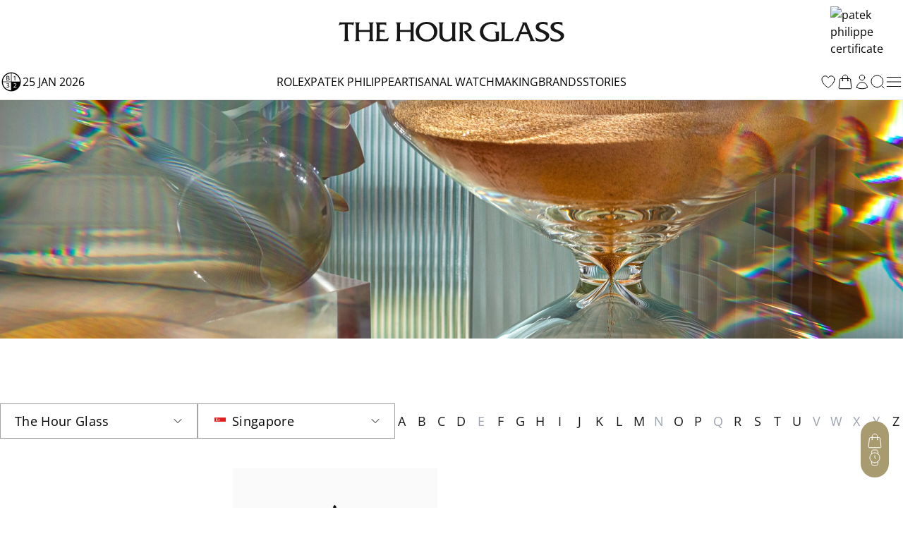

--- FILE ---
content_type: text/html; charset=utf-8
request_url: https://www.thehourglass.com/en-NZ/brands
body_size: 27889
content:
<!DOCTYPE html><html lang="en" data-version="1.0.0" data-sentry-element="Html" data-sentry-component="MyDocument" data-sentry-source-file="_document.tsx"><head data-sentry-element="Head" data-sentry-source-file="_document.tsx"><meta name="viewport" content="width=device-width, initial-scale=1, minimum-scale=1, maximum-scale=5" data-sentry-element="meta" data-sentry-source-file="Meta.tsx"/><meta charSet="utf-8" data-sentry-element="meta" data-sentry-source-file="Meta.tsx"/><title>Brands | The Hour Glass New Zealand</title><meta name="title" content="Brands | The Hour Glass New Zealand"/><meta name="description" content="Brands | The Hour Glass New Zealand"/><meta property="og:type" content="article"/><meta property="og:title" content="Brands | The Hour Glass New Zealand"/><meta property="og:description" content="Brands | The Hour Glass New Zealand"/><meta property="og:site_name" content="The Hour Glass New Zealand"/><meta name="keywords" content="" data-sentry-element="meta" data-sentry-source-file="Meta.tsx"/><meta name="author" content="" data-sentry-element="meta" data-sentry-source-file="Meta.tsx"/><meta property="og:url" content="https://www.thehourglass.com/en-NZ/brands" data-sentry-element="meta" data-sentry-source-file="Meta.tsx"/><link rel="canonical" href="https://www.thehourglass.com/en-NZ/brands"/><meta property="og:locale" content="en-NZ" data-sentry-element="meta" data-sentry-source-file="Meta.tsx"/><link rel="icon" href="/favicon.ico"/><link rel="preload" as="image" imageSrcSet="https://img.thehourglass.com/tachyon/2024/11/THG_EMK_Brand-Page-Banners_Desktop-scaled.jpg?w=16&amp;quality=100 16w, https://img.thehourglass.com/tachyon/2024/11/THG_EMK_Brand-Page-Banners_Desktop-scaled.jpg?w=32&amp;quality=100 32w, https://img.thehourglass.com/tachyon/2024/11/THG_EMK_Brand-Page-Banners_Desktop-scaled.jpg?w=48&amp;quality=100 48w, https://img.thehourglass.com/tachyon/2024/11/THG_EMK_Brand-Page-Banners_Desktop-scaled.jpg?w=64&amp;quality=100 64w, https://img.thehourglass.com/tachyon/2024/11/THG_EMK_Brand-Page-Banners_Desktop-scaled.jpg?w=96&amp;quality=100 96w, https://img.thehourglass.com/tachyon/2024/11/THG_EMK_Brand-Page-Banners_Desktop-scaled.jpg?w=128&amp;quality=100 128w, https://img.thehourglass.com/tachyon/2024/11/THG_EMK_Brand-Page-Banners_Desktop-scaled.jpg?w=256&amp;quality=100 256w, https://img.thehourglass.com/tachyon/2024/11/THG_EMK_Brand-Page-Banners_Desktop-scaled.jpg?w=384&amp;quality=100 384w, https://img.thehourglass.com/tachyon/2024/11/THG_EMK_Brand-Page-Banners_Desktop-scaled.jpg?w=640&amp;quality=100 640w, https://img.thehourglass.com/tachyon/2024/11/THG_EMK_Brand-Page-Banners_Desktop-scaled.jpg?w=1080&amp;quality=100 1080w, https://img.thehourglass.com/tachyon/2024/11/THG_EMK_Brand-Page-Banners_Desktop-scaled.jpg?w=1920&amp;quality=100 1920w, https://img.thehourglass.com/tachyon/2024/11/THG_EMK_Brand-Page-Banners_Desktop-scaled.jpg?w=3840&amp;quality=100 3840w" imageSizes="200vw" fetchpriority="high"/><meta name="next-head-count" content="16"/><meta name="google-site-verification" content="95e1FEFdaUN_C2Ry95CtuVDYlDckunJcFvCY3SoGaAE" data-sentry-element="meta" data-sentry-source-file="_document.tsx"/><link rel="preload" href="/_next/static/media/0c6691544d8d0778-s.p.woff2" as="font" type="font/woff2" crossorigin="anonymous" data-next-font="size-adjust"/><link rel="preload" href="/_next/static/media/351ea5226680f157-s.p.woff2" as="font" type="font/woff2" crossorigin="anonymous" data-next-font="size-adjust"/><link rel="preload" href="/_next/static/media/0bbb5cdd0264468f-s.p.woff2" as="font" type="font/woff2" crossorigin="anonymous" data-next-font="size-adjust"/><link rel="preload" href="/_next/static/media/70f9b50d865cc1c8-s.p.woff2" as="font" type="font/woff2" crossorigin="anonymous" data-next-font="size-adjust"/><link rel="preload" href="/_next/static/media/d1a2421947cbb944-s.p.woff2" as="font" type="font/woff2" crossorigin="anonymous" data-next-font="size-adjust"/><link rel="preload" href="/_next/static/media/2ff257875847b5a0-s.p.woff2" as="font" type="font/woff2" crossorigin="anonymous" data-next-font="size-adjust"/><link rel="preload" href="/_next/static/media/4af50797d1caf652-s.p.woff2" as="font" type="font/woff2" crossorigin="anonymous" data-next-font="size-adjust"/><link rel="preload" href="/_next/static/media/e762f85da432239f-s.p.woff2" as="font" type="font/woff2" crossorigin="anonymous" data-next-font="size-adjust"/><link rel="preload" href="/_next/static/media/e0214cdf96465283-s.p.woff2" as="font" type="font/woff2" crossorigin="anonymous" data-next-font="size-adjust"/><link rel="preload" href="/_next/static/media/aedde3c83ec3bfda-s.p.woff2" as="font" type="font/woff2" crossorigin="anonymous" data-next-font="size-adjust"/><link rel="preload" href="/_next/static/media/f3860381de981135-s.p.woff2" as="font" type="font/woff2" crossorigin="anonymous" data-next-font="size-adjust"/><link rel="preload" href="/_next/static/media/3428185a66551a35-s.p.woff2" as="font" type="font/woff2" crossorigin="anonymous" data-next-font="size-adjust"/><link rel="preload" href="/_next/static/media/69ae60fb8df680be-s.p.woff2" as="font" type="font/woff2" crossorigin="anonymous" data-next-font="size-adjust"/><link rel="preload" href="/_next/static/media/fd77fa92605b1c47-s.p.woff2" as="font" type="font/woff2" crossorigin="anonymous" data-next-font="size-adjust"/><link rel="preload" href="/_next/static/media/dddc1abd3e1bd686-s.p.woff2" as="font" type="font/woff2" crossorigin="anonymous" data-next-font="size-adjust"/><link rel="preload" href="/_next/static/media/09becfd46dfd70a5-s.p.woff2" as="font" type="font/woff2" crossorigin="anonymous" data-next-font="size-adjust"/><link rel="preload" href="/_next/static/media/633879f24d8f4d42-s.p.woff2" as="font" type="font/woff2" crossorigin="anonymous" data-next-font="size-adjust"/><link rel="preload" href="/_next/static/media/d337d9cbe690b505-s.p.woff2" as="font" type="font/woff2" crossorigin="anonymous" data-next-font="size-adjust"/><link rel="preload" href="/_next/static/media/a8ce97ac182f3116-s.p.woff2" as="font" type="font/woff2" crossorigin="anonymous" data-next-font="size-adjust"/><link rel="preload" href="/_next/static/media/90a720783c32d14a-s.p.woff2" as="font" type="font/woff2" crossorigin="anonymous" data-next-font="size-adjust"/><link rel="preload" href="/_next/static/media/0580c55b95723199-s.p.woff2" as="font" type="font/woff2" crossorigin="anonymous" data-next-font="size-adjust"/><link rel="preload" href="/_next/static/media/6eafe6a149d04572-s.p.woff2" as="font" type="font/woff2" crossorigin="anonymous" data-next-font="size-adjust"/><link rel="preload" href="/_next/static/css/c1b421f5eef971ca.css" as="style"/><link rel="stylesheet" href="/_next/static/css/c1b421f5eef971ca.css" data-n-g=""/><noscript data-n-css=""></noscript><script defer="" nomodule="" src="/_next/static/chunks/polyfills-78c92fac7aa8fdd8.js"></script><script defer="" src="/_next/static/chunks/2853.e324b2c7bb690007.js"></script><script defer="" src="/_next/static/chunks/5c0b189e-30aac8748fd81ca8.js"></script><script defer="" src="/_next/static/chunks/82858-03e4d1e8b89209e2.js"></script><script defer="" src="/_next/static/chunks/67505-90ee0bda6f28e6c4.js"></script><script defer="" src="/_next/static/chunks/266-34a6f95d9f8786b3.js"></script><script defer="" src="/_next/static/chunks/90298.633281817d24edc7.js"></script><script src="/_next/static/chunks/webpack-40cc74eeeea57826.js" defer=""></script><script src="/_next/static/chunks/framework-bc6cffa38930597f.js" defer=""></script><script src="/_next/static/chunks/main-eaf15232da9bbfdc.js" defer=""></script><script src="/_next/static/chunks/69111-159adf46e43d07d5.js" defer=""></script><script src="/_next/static/chunks/pages/_app-cd195c62d5c53ea9.js" defer=""></script><script src="/_next/static/chunks/91670-0d0aa7c1e11c4d2e.js" defer=""></script><script src="/_next/static/chunks/pages/%5Bslug%5D-5d1671ecbf8a432c.js" defer=""></script><script src="/_next/static/lRaeb0votg0Qz57pmibLm/_buildManifest.js" defer=""></script><script src="/_next/static/lRaeb0votg0Qz57pmibLm/_ssgManifest.js" defer=""></script></head><body class="min-h-screen"><noscript><iframe src="https://www.googletagmanager.com/ns.html?id=GTM-M5DTN8F" height="0" width="0" style="display:none;visibility:hidden"></iframe></noscript><noscript><iframe src="https://www.googletagmanager.com/ns.html?id=GTM-5V724WP" height="0" width="0" style="display:none;visibility:hidden"></iframe></noscript><div id="__next"><main class="__variable_0d8000 __variable_b646a2 __variable_524304 __variable_8c2121 __variable_e609d8 __variable_cff536 relative flex min-h-screen flex-col"><div class="DesktopHeader-root sticky top-0 z-50 hidden w-full font-OpenSans xl:block xl:w-[calc(100dvw-5px)]" id="desktop-header-container"><div class="DesktopHeader-line1 relative z-20 w-full border-b bg-white px-5 transition-all duration-300 xl:px-0 border-transparent"><div class="mx-auto max-w-7xl items-center overflow-hidden duration-300 ease-in-out MenuGrid h-[90px]"><div class="flex w-full justify-start"><a style="position:absolute;width:150px;height:70px;z-index:150;cursor:pointer;overflow:hidden" href="/en-NZ/rolex"></a><div style="overflow:hidden"><iframe id="rolex_retailer" style="height:70px;border:0;margin:0;padding:0;overflow:hidden;z-index:0;position:relative" frameBorder="0" class="duration-200 opacity-0 perfmatters-lazy entered pmloaded" data-src="https://static.rolex.com/retailers/clock/?colour=gold&amp;apiKey=2d386d01caea82ff3dfbaf02f4654605&amp;lang=en" data-ll-status="loaded" src="https://static.rolex.com/retailers/clock/?colour=gold&amp;apiKey=2d386d01caea82ff3dfbaf02f4654605&amp;lang=en"></iframe></div></div><div class="relative mx-auto h-full max-w-[320px]"><a href="/en-NZ" data-sentry-element="Link" data-sentry-source-file="index.tsx"><img alt="logo" data-sentry-element="Image" data-sentry-source-file="index.tsx" loading="lazy" width="1283" height="116" decoding="async" data-nimg="1" class="h-full w-auto object-contain" style="color:transparent" src="/_next/static/media/brand_icon_logo.9eca79fb.svg"/></a></div><div class="flex w-full items-center justify-end"></div></div></div><div class="DesktopHeader-line2 relative z-10 mx-auto w-full border-b-[1px] border-neutral-200 bg-white px-0 duration-300 border-neutral-200 opacity-100"><div class="relative z-40 h-[50px] w-full bg-white text-base text-black transition-all duration-300 !bg-white !text-black !bg-transparent text-white"><div class="relative z-40 flex h-full w-full bg-white"><div class="mx-auto h-full w-full max-w-7xl items-center bg-white px-5 xl:px-0 MenuGrid"><div class="flex min-w-[150px] items-center gap-3 uppercase"><img alt="black" data-sentry-element="Image" data-sentry-source-file="index.tsx" loading="lazy" width="32" height="32" decoding="async" data-nimg="1" style="color:transparent" srcSet="/_next/image?url=%2F_next%2Fstatic%2Fmedia%2Ficon-leap-year-clock-2.7c9d1e7a.png&amp;w=32&amp;q=100 1x, /_next/image?url=%2F_next%2Fstatic%2Fmedia%2Ficon-leap-year-clock-2.7c9d1e7a.png&amp;w=64&amp;q=100 2x" src="/_next/image?url=%2F_next%2Fstatic%2Fmedia%2Ficon-leap-year-clock-2.7c9d1e7a.png&amp;w=64&amp;q=100"/><span data-sentry-component="DateLabel" data-sentry-source-file="DateLabel.tsx">24 Jan 2026</span></div><div class="flex h-full items-center justify-center gap-[30px] text-base uppercase"><a href="/en-NZ/rolex" class="menu-link flex h-full items-center hover:text-thg-yellow" target="">Rolex</a><a href="https://ovr.thehourglass.com" class="menu-link flex h-full items-center hover:text-thg-yellow" target="_blank">Artisanal watchmakers</a><a href="/en-NZ/brands" class="menu-link flex h-full items-center hover:text-thg-yellow" target="">Brands</a><a href="/en-NZ/stories" class="menu-link flex h-full items-center hover:text-thg-yellow" target="">Stories</a></div><div class="col-start-3 flex h-full items-center justify-end gap-[10px]"><a href="/en-NZ/favourites" aria-label="favourites" data-sentry-element="Link" data-sentry-component="FavoritesIcon" data-sentry-source-file="index.tsx"><svg width="24" height="24" viewBox="0 0 24 24" fill="none" xmlns="http://www.w3.org/2000/svg" class="cursor-pointer" data-sentry-element="svg" data-sentry-source-file="IconHeart.tsx" data-sentry-component="IconHeart"><path d="M20.9922 8.25C20.9922 5.76472 18.8935 3.75 16.3047 3.75C14.3691 3.75 12.7075 4.87628 11.9922 6.48342C11.2769 4.87628 9.61531 3.75 7.67969 3.75C5.09085 3.75 2.99219 5.76472 2.99219 8.25C2.99219 15.4706 11.9922 20.25 11.9922 20.25C11.9922 20.25 20.9922 15.4706 20.9922 8.25Z" stroke="currentColor" stroke-linecap="round" stroke-linejoin="round" data-sentry-element="path" data-sentry-source-file="IconHeart.tsx"></path></svg></a><button class="DesktopHeader-search-btn h-5 w-5" aria-label="search"><svg xmlns="http://www.w3.org/2000/svg" width="20" height="20" viewBox="0 0 20 20" fill="none" data-sentry-element="svg" data-sentry-source-file="IconSearch.tsx" data-sentry-component="IconSearch"><path d="M9.33846 17.6769C13.9437 17.6769 17.6769 13.9437 17.6769 9.33846C17.6769 4.73326 13.9437 1 9.33846 1C4.73326 1 1 4.73326 1 9.33846C1 13.9437 4.73326 17.6769 9.33846 17.6769Z" stroke="currentColor" stroke-linecap="round" stroke-linejoin="round" data-sentry-element="path" data-sentry-source-file="IconSearch.tsx"></path><path d="M19 19L16 16" stroke="currentColor" stroke-linecap="round" stroke-linejoin="round" data-sentry-element="path" data-sentry-source-file="IconSearch.tsx"></path></svg></button><div class="relative" data-sentry-component="SecondMenuButton" data-sentry-source-file="SecondMenuButton.tsx"><svg xmlns="http://www.w3.org/2000/svg" width="26" height="26" viewBox="0 0 26 26" fill="none" class="cursor-pointer" data-sentry-element="svg" data-sentry-component="IconFold" data-sentry-source-file="IconFold.tsx"><path d="M3.25 19.5H22.75" stroke="currentColor" stroke-linecap="round" stroke-linejoin="round" data-sentry-element="path" data-sentry-source-file="IconFold.tsx"></path><path d="M3.25 13H22.75" stroke="currentColor" stroke-linecap="round" stroke-linejoin="round" data-sentry-element="path" data-sentry-source-file="IconFold.tsx"></path><path d="M3.25 6.5H22.75" stroke="currentColor" stroke-linecap="round" stroke-linejoin="round" data-sentry-element="path" data-sentry-source-file="IconFold.tsx"></path></svg></div></div></div></div><div class="Megamenu-wrapper absolute w-full -translate-y-[150%] border-t border-neutral-200 bg-white transition-all duration-700 ease-in will-change-transform min-h-[400px]"></div></div><div class="absolute left-0 top-[50px] z-10 mx-auto h-[230px] w-full items-center justify-center bg-white py-20 transition-all duration-300 hidden -translate-y-full"><div class="relative mx-auto block h-[50px] w-full max-w-[620px] text-neutral-900 lg:h-[70px]"><svg xmlns="http://www.w3.org/2000/svg" width="20" height="20" viewBox="0 0 20 20" fill="none" class="absolute left-5 top-[14px] h-5 lg:top-[24px]" data-sentry-element="svg" data-sentry-source-file="IconSearch.tsx" data-sentry-component="IconSearch"><path d="M9.33846 17.6769C13.9437 17.6769 17.6769 13.9437 17.6769 9.33846C17.6769 4.73326 13.9437 1 9.33846 1C4.73326 1 1 4.73326 1 9.33846C1 13.9437 4.73326 17.6769 9.33846 17.6769Z" stroke="currentColor" stroke-linecap="round" stroke-linejoin="round" data-sentry-element="path" data-sentry-source-file="IconSearch.tsx"></path><path d="M19 19L16 16" stroke="currentColor" stroke-linecap="round" stroke-linejoin="round" data-sentry-element="path" data-sentry-source-file="IconSearch.tsx"></path></svg><input name="search" placeholder="Search" id="searchInput" type="text" autofocus="" class="peer h-full w-full border border-neutral-400 px-14 pt-1 text-sm focus-visible:outline-none lg:border-x-0 lg:!border-b lg:border-t-0 lg:border-neutral-400 lg:text-base"/><div class="invisible absolute bottom-5 right-20 text-xs uppercase text-red-600 peer-invalid:visible">Please input at least 3 characters</div><img alt="open" data-sentry-element="Image" data-sentry-source-file="index.tsx" loading="lazy" width="20" height="20" decoding="async" data-nimg="1" class="absolute right-5 top-[14px] h-5 cursor-pointer lg:top-[26px]" style="color:transparent" src="/_next/static/media/iconSimpleArrowRightBlack.22b6e56d.svg"/></div></div></div></div><div class="MobileHeader-root sticky top-0 z-50 w-full bg-white font-OpenSans xl:hidden" id="mobile-header-container"><div class="MobileHeader-root__inner relative grid min-h-[48px] grid-cols-12 items-center px-3 py-1"><div class="relative z-[1] col-span-1 col-start-1 justify-items-start"><img alt="menu" loading="lazy" width="24" height="24" decoding="async" data-nimg="1" class="cursor-pointer" style="color:transparent" src="/_next/static/media/iconMenu.1f11a9fe.svg"/></div><div class="col-span-3 col-start-2 max-sm:hidden"><a style="position:absolute;width:150px;height:90px;z-index:150;cursor:pointer;overflow:hidden" href="/en-NZ/rolex"></a><iframe id="rolex_retailer" style="height:90px;border:0;margin:0;padding-top:10px;overflow:hidden;z-index:0;position:relative" frameBorder="0" class="duration-200 opacity-0 perfmatters-lazy entered pmloaded" data-src="https://static.rolex.com/retailers/clock/?colour=gold&amp;apiKey=2d386d01caea82ff3dfbaf02f4654605&amp;lang=en" data-ll-status="loaded" src="https://static.rolex.com/retailers/clock/?colour=gold&amp;apiKey=2d386d01caea82ff3dfbaf02f4654605&amp;lang=en"></iframe></div><a href="/en-NZ" class="relative col-span-8 col-start-3 h-auto w-full sm:col-span-4 sm:col-start-5 aspect-[198/17] max-h-[20px]" data-sentry-element="Link" data-sentry-source-file="index.tsx"><img alt="logo" data-sentry-element="Image" data-sentry-source-file="index.tsx" loading="lazy" decoding="async" data-nimg="fill" class="object-contain" style="position:absolute;height:100%;width:100%;left:0;top:0;right:0;bottom:0;color:transparent" src="/_next/static/media/brand_icon_logo.9eca79fb.svg"/></a><div class="col-span-1 col-start-12 justify-items-end"><svg xmlns="http://www.w3.org/2000/svg" width="20" height="20" viewBox="0 0 20 20" fill="none" class="cursor-pointer" data-sentry-element="svg" data-sentry-component="IconSearch" data-sentry-source-file="IconSearch.tsx"><path d="M9.33846 17.6769C13.9437 17.6769 17.6769 13.9437 17.6769 9.33846C17.6769 4.73326 13.9437 1 9.33846 1C4.73326 1 1 4.73326 1 9.33846C1 13.9437 4.73326 17.6769 9.33846 17.6769Z" stroke="currentColor" stroke-linecap="round" stroke-linejoin="round" data-sentry-element="path" data-sentry-source-file="IconSearch.tsx"></path><path d="M19 19L16 16" stroke="currentColor" stroke-linecap="round" stroke-linejoin="round" data-sentry-element="path" data-sentry-source-file="IconSearch.tsx"></path></svg></div><div class="fixed left-0 top-12 z-10 mx-auto h-[110px] w-full items-center justify-center bg-white px-5 py-[30px] transition-all duration-300 hidden"><div class="relative mx-auto block h-full w-full text-neutral-900"><input name="search" placeholder="SEARCH" id="mobileSearchInput" type="text" autofocus="" class="peer h-full w-full border border-neutral-900 px-5 text-sm focus-visible:outline-none"/><div class="invisible absolute bottom-1/2 right-14 translate-y-1/2 text-xs uppercase text-red-600 peer-invalid:visible">Please input at least 3 characters</div><svg xmlns="http://www.w3.org/2000/svg" width="20" height="20" viewBox="0 0 20 20" fill="none" class="absolute right-5 top-1/2 h-6 w-6 -translate-y-1/2" data-sentry-element="svg" data-sentry-source-file="IconSearch.tsx" data-sentry-component="IconSearch"><path d="M9.33846 17.6769C13.9437 17.6769 17.6769 13.9437 17.6769 9.33846C17.6769 4.73326 13.9437 1 9.33846 1C4.73326 1 1 4.73326 1 9.33846C1 13.9437 4.73326 17.6769 9.33846 17.6769Z" stroke="currentColor" stroke-linecap="round" stroke-linejoin="round" data-sentry-element="path" data-sentry-source-file="IconSearch.tsx"></path><path d="M19 19L16 16" stroke="currentColor" stroke-linecap="round" stroke-linejoin="round" data-sentry-element="path" data-sentry-source-file="IconSearch.tsx"></path></svg></div></div></div></div><div class="FloatingCTA-root z-1000 fixed bottom-[6%] right-5 flex flex-col items-end"><div class="WatchEnquiryButton transition-all duration-500 ease-in-out absolute bottom-0 delay-400"><div class="block flex flex-col items-center justify-center gap-5 rounded-[112px] bg-[#A99B70] px-2 py-2"><div class="hidden group relative h-6 w-6" data-sentry-component="RenderButton" data-sentry-source-file="FloatIcon.tsx"><button class="invisible absolute right-[calc(100%+12px)] top-1/2 -translate-y-1/2 cursor-pointer whitespace-nowrap rounded-[30px] bg-white px-4 py-[10px] font-OpenSans text-sm capitalize opacity-0 group-hover:opacity-100 lg:group-hover:visible" aria-label="My Favourites">My Favourites</button><button class="cursor-pointer transition-all duration-300 group-hover:opacity-75" aria-label="My Favourites"><svg width="24" height="24" viewBox="0 0 24 24" fill="none" xmlns="http://www.w3.org/2000/svg" class="text-white" data-sentry-element="svg" data-sentry-component="IconHeart" data-sentry-source-file="IconHeart.tsx"><path d="M20.9922 8.25C20.9922 5.76472 18.8935 3.75 16.3047 3.75C14.3691 3.75 12.7075 4.87628 11.9922 6.48342C11.2769 4.87628 9.61531 3.75 7.67969 3.75C5.09085 3.75 2.99219 5.76472 2.99219 8.25C2.99219 15.4706 11.9922 20.25 11.9922 20.25C11.9922 20.25 20.9922 15.4706 20.9922 8.25Z" stroke="currentColor" stroke-linecap="round" stroke-linejoin="round" data-sentry-element="path" data-sentry-source-file="IconHeart.tsx"></path></svg></button></div><div class="hidden group relative h-6 w-6" data-sentry-component="RenderButton" data-sentry-source-file="FloatIcon.tsx"><button class="invisible absolute right-[calc(100%+12px)] top-1/2 -translate-y-1/2 cursor-pointer whitespace-nowrap rounded-[30px] bg-white px-4 py-[10px] font-OpenSans text-sm capitalize opacity-0 group-hover:opacity-100 lg:group-hover:visible" aria-label="Watch Comparator (0)">Watch Comparator (0)</button><button class="cursor-pointer transition-all duration-300 group-hover:opacity-75" aria-label="Watch Comparator (0)"><svg width="24" height="24" viewBox="0 0 25 24" fill="none" xmlns="http://www.w3.org/2000/svg" class="text-white" data-sentry-element="svg" data-sentry-component="IconClock" data-sentry-source-file="IconClock.tsx"><path d="M8.57772 8.23424V13.2887H12.3685M16.1593 13.2887C16.1593 17.4759 12.7649 20.8703 8.57772 20.8703C4.3905 20.8703 0.996094 17.4759 0.996094 13.2887C0.996094 9.10144 4.3905 5.70703 8.57772 5.70703C12.7649 5.70703 16.1593 9.10144 16.1593 13.2887Z" stroke="currentColor" stroke-linecap="round" stroke-linejoin="round" data-sentry-element="path" data-sentry-source-file="IconClock.tsx"></path><path d="M17.5276 19.2493C21.6512 18.5222 24.4046 14.5899 23.6775 10.4663C22.9504 6.34271 19.0181 3.5893 14.8945 4.31641" stroke="currentColor" stroke-linecap="round" stroke-linejoin="round" data-sentry-element="path" data-sentry-source-file="IconClock.tsx"></path></svg></button></div><div class="group relative h-6 w-6" data-sentry-component="RenderButton" data-sentry-source-file="FloatIcon.tsx"><button class="invisible absolute right-[calc(100%+12px)] top-1/2 -translate-y-1/2 cursor-pointer whitespace-nowrap rounded-[30px] bg-white px-4 py-[10px] font-OpenSans text-sm capitalize opacity-0 group-hover:opacity-100 lg:group-hover:visible" aria-label="Watch Enquiry">Watch Enquiry</button><button class="cursor-pointer transition-all duration-300 group-hover:opacity-75" aria-label="Watch Enquiry"><svg xmlns="http://www.w3.org/2000/svg" width="24" height="24" viewBox="0 0 20 20" fill="none" data-sentry-element="svg" data-sentry-component="IconWatchEnquiryFloat" data-sentry-source-file="IconWatchEnquiryFloat.tsx"><path d="M9.99996 15.8334C13.2216 15.8334 15.8333 13.2217 15.8333 10.0001C15.8333 6.77842 13.2216 4.16675 9.99996 4.16675C6.7783 4.16675 4.16663 6.77842 4.16663 10.0001C4.16663 13.2217 6.7783 15.8334 9.99996 15.8334Z" stroke="#fff" stroke-width="0.8" stroke-linecap="round" stroke-linejoin="round" data-sentry-element="path" data-sentry-source-file="IconWatchEnquiryFloat.tsx"></path><path d="M10 7.5V10L11.25 11.25" stroke="#fff" stroke-width="0.8" stroke-linecap="round" stroke-linejoin="round" data-sentry-element="path" data-sentry-source-file="IconWatchEnquiryFloat.tsx"></path><path d="M13.7583 14.4583L13.4666 17.6499C13.4291 18.0655 13.237 18.4518 12.9284 18.7326C12.6199 19.0134 12.2172 19.1683 11.7999 19.1666H8.19161C7.77438 19.1683 7.3717 19.0134 7.06311 18.7326C6.75453 18.4518 6.56249 18.0655 6.52494 17.6499L6.23328 14.4583M6.24161 5.5416L6.53328 2.34993C6.5707 1.93583 6.76155 1.55067 7.06837 1.27006C7.37519 0.98945 7.77582 0.833657 8.19161 0.833266H11.8166C12.2338 0.831573 12.6365 0.986431 12.9451 1.26724C13.2537 1.54806 13.4457 1.9344 13.4833 2.34993L13.7749 5.5416" stroke="#fff" stroke-width="0.8" stroke-linecap="round" stroke-linejoin="round" data-sentry-element="path" data-sentry-source-file="IconWatchEnquiryFloat.tsx"></path></svg></button></div></div></div><div class="cursor-pointer transition-all duration-300 ease-in-out hover:opacity-75 hover:delay-0 invisible opacity-0 delay-500"><svg xmlns="http://www.w3.org/2000/svg" width="40" height="40" fill="none" data-sentry-element="svg" data-sentry-source-file="IconFloating.tsx" data-sentry-component="IconFloating"><g clip-path="url(#a)" data-sentry-element="g" data-sentry-source-file="IconFloating.tsx"><path fill="#A99B70" d="M0 0h40v40H0z" data-sentry-element="path" data-sentry-source-file="IconFloating.tsx"></path><path stroke="#fff" stroke-linecap="round" stroke-linejoin="round" d="m28 24-8-8-8 8" data-sentry-element="path" data-sentry-source-file="IconFloating.tsx"></path></g><defs data-sentry-element="defs" data-sentry-source-file="IconFloating.tsx"><clipPath id="a" data-sentry-element="clipPath" data-sentry-source-file="IconFloating.tsx"><rect width="40" height="40" fill="#fff" rx="20" data-sentry-element="rect" data-sentry-source-file="IconFloating.tsx"></rect></clipPath></defs></svg></div></div><div class="Layout-main relative font-OpenSans"><div class="pages-slug-index page-id-106 flex-1" data-sentry-component="WordPressPage" data-sentry-source-file="index.tsx"><div class="SingleBannerView-root flex flex-col gap-[30px] lg:gap-[50px] pb-[var(--container-padding-bottom)] pt-[var(--container-padding-top)] lg:pb-[var(--container-padding-bottom-desktop)] lg:pt-[var(--container-padding-top-desktop)]" style="--container-padding-top:0px;--container-padding-bottom:0px;--container-padding-top-desktop:0px;--container-padding-bottom-desktop:0px" data-sentry-component="SingleBannerView" data-sentry-source-file="SingleBannerView.tsx"><div class="relative mx-auto max-h-[1024px] w-full overflow-hidden max-lg:aspect-[414/280] max-md:aspect-[414/500]" style="aspect-ratio:2560/677"><img alt="THG_EMK_Brand-Page-Banners_Desktop-scaled" title="THG_EMK_Brand-Page-Banners_Desktop-scaled" data-sentry-element="Image" data-sentry-component="MediaImage" data-sentry-source-file="MediaImage.tsx" fetchpriority="high" width="2560" height="677" decoding="async" data-nimg="1" class="w-full transition-all duration-1000 hidden md:block" style="color:transparent;background-size:cover;background-position:50% 50%;background-repeat:no-repeat;background-image:url(&quot;data:image/svg+xml;charset=utf-8,%3Csvg xmlns=&#x27;http://www.w3.org/2000/svg&#x27; viewBox=&#x27;0 0 2560 677&#x27;%3E%3Cfilter id=&#x27;b&#x27; color-interpolation-filters=&#x27;sRGB&#x27;%3E%3CfeGaussianBlur stdDeviation=&#x27;20&#x27;/%3E%3CfeColorMatrix values=&#x27;1 0 0 0 0 0 1 0 0 0 0 0 1 0 0 0 0 0 100 -1&#x27; result=&#x27;s&#x27;/%3E%3CfeFlood x=&#x27;0&#x27; y=&#x27;0&#x27; width=&#x27;100%25&#x27; height=&#x27;100%25&#x27;/%3E%3CfeComposite operator=&#x27;out&#x27; in=&#x27;s&#x27;/%3E%3CfeComposite in2=&#x27;SourceGraphic&#x27;/%3E%3CfeGaussianBlur stdDeviation=&#x27;20&#x27;/%3E%3C/filter%3E%3Cimage width=&#x27;100%25&#x27; height=&#x27;100%25&#x27; x=&#x27;0&#x27; y=&#x27;0&#x27; preserveAspectRatio=&#x27;none&#x27; style=&#x27;filter: url(%23b);&#x27; href=&#x27;https://img.thehourglass.com/tachyon/2024/11/THG_EMK_Brand-Page-Banners_Desktop-scaled.jpg?w=640&amp;quality=20&#x27;/%3E%3C/svg%3E&quot;)" sizes="200vw" srcSet="https://img.thehourglass.com/tachyon/2024/11/THG_EMK_Brand-Page-Banners_Desktop-scaled.jpg?w=16&amp;quality=100 16w, https://img.thehourglass.com/tachyon/2024/11/THG_EMK_Brand-Page-Banners_Desktop-scaled.jpg?w=32&amp;quality=100 32w, https://img.thehourglass.com/tachyon/2024/11/THG_EMK_Brand-Page-Banners_Desktop-scaled.jpg?w=48&amp;quality=100 48w, https://img.thehourglass.com/tachyon/2024/11/THG_EMK_Brand-Page-Banners_Desktop-scaled.jpg?w=64&amp;quality=100 64w, https://img.thehourglass.com/tachyon/2024/11/THG_EMK_Brand-Page-Banners_Desktop-scaled.jpg?w=96&amp;quality=100 96w, https://img.thehourglass.com/tachyon/2024/11/THG_EMK_Brand-Page-Banners_Desktop-scaled.jpg?w=128&amp;quality=100 128w, https://img.thehourglass.com/tachyon/2024/11/THG_EMK_Brand-Page-Banners_Desktop-scaled.jpg?w=256&amp;quality=100 256w, https://img.thehourglass.com/tachyon/2024/11/THG_EMK_Brand-Page-Banners_Desktop-scaled.jpg?w=384&amp;quality=100 384w, https://img.thehourglass.com/tachyon/2024/11/THG_EMK_Brand-Page-Banners_Desktop-scaled.jpg?w=640&amp;quality=100 640w, https://img.thehourglass.com/tachyon/2024/11/THG_EMK_Brand-Page-Banners_Desktop-scaled.jpg?w=1080&amp;quality=100 1080w, https://img.thehourglass.com/tachyon/2024/11/THG_EMK_Brand-Page-Banners_Desktop-scaled.jpg?w=1920&amp;quality=100 1920w, https://img.thehourglass.com/tachyon/2024/11/THG_EMK_Brand-Page-Banners_Desktop-scaled.jpg?w=3840&amp;quality=100 3840w" src="https://img.thehourglass.com/tachyon/2024/11/THG_EMK_Brand-Page-Banners_Desktop-scaled.jpg?w=3840&amp;quality=100"/><img alt="THG_EMK_Brand-Page-Banners_Mobile" data-sentry-element="Image" data-sentry-component="MediaImage" data-sentry-source-file="MediaImage.tsx" title="THG_EMK_Brand-Page-Banners_Mobile" loading="lazy" width="828" height="1000" decoding="async" data-nimg="1" class="absolute inset-0 block w-full origin-top object-cover transition-all duration-1000 md:hidden" style="color:transparent;background-size:cover;background-position:50% 50%;background-repeat:no-repeat;background-image:url(&quot;data:image/svg+xml;charset=utf-8,%3Csvg xmlns=&#x27;http://www.w3.org/2000/svg&#x27; viewBox=&#x27;0 0 828 1000&#x27;%3E%3Cfilter id=&#x27;b&#x27; color-interpolation-filters=&#x27;sRGB&#x27;%3E%3CfeGaussianBlur stdDeviation=&#x27;20&#x27;/%3E%3CfeColorMatrix values=&#x27;1 0 0 0 0 0 1 0 0 0 0 0 1 0 0 0 0 0 100 -1&#x27; result=&#x27;s&#x27;/%3E%3CfeFlood x=&#x27;0&#x27; y=&#x27;0&#x27; width=&#x27;100%25&#x27; height=&#x27;100%25&#x27;/%3E%3CfeComposite operator=&#x27;out&#x27; in=&#x27;s&#x27;/%3E%3CfeComposite in2=&#x27;SourceGraphic&#x27;/%3E%3CfeGaussianBlur stdDeviation=&#x27;20&#x27;/%3E%3C/filter%3E%3Cimage width=&#x27;100%25&#x27; height=&#x27;100%25&#x27; x=&#x27;0&#x27; y=&#x27;0&#x27; preserveAspectRatio=&#x27;none&#x27; style=&#x27;filter: url(%23b);&#x27; href=&#x27;https://img.thehourglass.com/tachyon/2024/11/THG_EMK_Brand-Page-Banners_Mobile.jpg?w=640&amp;quality=20&#x27;/%3E%3C/svg%3E&quot;)" sizes="100%" srcSet="https://img.thehourglass.com/tachyon/2024/11/THG_EMK_Brand-Page-Banners_Mobile.jpg?w=16&amp;quality=90 16w, https://img.thehourglass.com/tachyon/2024/11/THG_EMK_Brand-Page-Banners_Mobile.jpg?w=32&amp;quality=90 32w, https://img.thehourglass.com/tachyon/2024/11/THG_EMK_Brand-Page-Banners_Mobile.jpg?w=48&amp;quality=90 48w, https://img.thehourglass.com/tachyon/2024/11/THG_EMK_Brand-Page-Banners_Mobile.jpg?w=64&amp;quality=90 64w, https://img.thehourglass.com/tachyon/2024/11/THG_EMK_Brand-Page-Banners_Mobile.jpg?w=96&amp;quality=90 96w, https://img.thehourglass.com/tachyon/2024/11/THG_EMK_Brand-Page-Banners_Mobile.jpg?w=128&amp;quality=90 128w, https://img.thehourglass.com/tachyon/2024/11/THG_EMK_Brand-Page-Banners_Mobile.jpg?w=256&amp;quality=90 256w, https://img.thehourglass.com/tachyon/2024/11/THG_EMK_Brand-Page-Banners_Mobile.jpg?w=384&amp;quality=90 384w, https://img.thehourglass.com/tachyon/2024/11/THG_EMK_Brand-Page-Banners_Mobile.jpg?w=640&amp;quality=90 640w, https://img.thehourglass.com/tachyon/2024/11/THG_EMK_Brand-Page-Banners_Mobile.jpg?w=1080&amp;quality=90 1080w, https://img.thehourglass.com/tachyon/2024/11/THG_EMK_Brand-Page-Banners_Mobile.jpg?w=1920&amp;quality=90 1920w, https://img.thehourglass.com/tachyon/2024/11/THG_EMK_Brand-Page-Banners_Mobile.jpg?w=3840&amp;quality=90 3840w" src="https://img.thehourglass.com/tachyon/2024/11/THG_EMK_Brand-Page-Banners_Mobile.jpg?w=3840&amp;quality=90"/><div class="z-1 absolute bottom-0 left-0 w-full max-w-7xl px-5 pb-12 pt-8 text-white lg:bottom-auto lg:left-1/2 lg:top-1/2 lg:-translate-x-1/2 lg:-translate-y-1/2 lg:px-[30px] lg:pb-0 lg:pt-0 xl:px-0"><div class="flex w-full max-w-[510px] flex-col justify-center gap-[10px] lg:gap-5"></div></div></div></div><div class="BrandListView-root relative mx-auto min-h-[70vh] w-full max-w-7xl px-5 xl:px-0 pb-[var(--container-padding-bottom)] pt-[var(--container-padding-top)] lg:pb-[var(--container-padding-bottom-desktop)] lg:pt-[var(--container-padding-top-desktop)]" style="--container-padding-top:40px;--container-padding-bottom:40px;--container-padding-top-desktop:80px;--container-padding-bottom-desktop:80px" data-sentry-component="BrandListView" data-sentry-source-file="BrandListView.tsx"><div class="BrandListView-header sticky z-20 flex w-full flex-col items-center justify-between gap-6 bg-white py-3 duration-[250ms] lg:gap-10 xl:flex-row xl:top-[142px] top-12"><div class="lg:auto flex items-center gap-6 lg:gap-10"><div class="w-1/2 lg:w-full lg:max-w-[290px]"><input type="hidden" hidden="" readonly="" style="position:fixed;top:1px;left:1px;width:1px;height:0;padding:0;margin:-1px;overflow:hidden;clip:rect(0, 0, 0, 0);white-space:nowrap;border-width:0;display:none"/><div class="NormalSelect-root relative h-fit" data-sentry-element="Combobox" data-sentry-component="NormalSelect" data-sentry-source-file="NormalSelect.tsx" data-headlessui-state=""><input id="headlessui-combobox-input-:R7db9rm:" type="text" class="font-size-level-4 h-[50px] w-full border border-neutral-400 pl-5 pr-8 capitalize outline-none focus:border-2 focus:border-thg-yellow lg:w-[280px] lg:px-5 caret-transparent" placeholder="Brand Category" autoComplete="off" readonly="" role="combobox" aria-expanded="false" aria-autocomplete="list" data-headlessui-state=""/><button class="absolute inset-y-0 right-0 flex items-center justify-end pr-5" id="headlessui-combobox-button-:R9db9rm:" type="button" tabindex="-1" aria-haspopup="listbox" aria-expanded="false" data-headlessui-state=""><img aria-hidden="true" alt="icon" loading="lazy" width="16" height="16" decoding="async" data-nimg="1" class="h-4 w-4 text-gray-400 transition-transform duration-300 ease-out" style="color:transparent" src="/_next/static/media/iconSimpleArrowDownBlack.b0d9a092.svg"/></button></div></div><div class="w-1/2 lg:w-full lg:max-w-[290px]"><input type="hidden" hidden="" readonly="" style="position:fixed;top:1px;left:1px;width:1px;height:0;padding:0;margin:-1px;overflow:hidden;clip:rect(0, 0, 0, 0);white-space:nowrap;border-width:0;display:none"/><div class="NormalSelect-root relative h-fit [&amp;_ul::-webkit-scrollbar]:w-0.5 [&amp;_ul::-webkit-scrollbar]:h-5 [&amp;_ul::-webkit-scrollbar-thumb]:bg-neutral-900 [&amp;_ul::-webkit-scrollbar-track]:bg-neutral-100" data-sentry-element="Combobox" data-sentry-component="NormalSelect" data-sentry-source-file="NormalSelect.tsx" data-headlessui-state=""><input id="headlessui-combobox-input-:R7eb9rm:" type="text" class="font-size-level-4 h-[50px] w-full border border-neutral-400 pl-5 pr-8 capitalize outline-none focus:border-2 focus:border-thg-yellow lg:w-[280px] lg:px-5 caret-transparent" placeholder="Country" autoComplete="off" readonly="" role="combobox" aria-expanded="false" aria-autocomplete="list" data-headlessui-state=""/><button class="absolute inset-y-0 right-0 flex items-center justify-end pr-5" id="headlessui-combobox-button-:R9eb9rm:" type="button" tabindex="-1" aria-haspopup="listbox" aria-expanded="false" data-headlessui-state=""><img aria-hidden="true" alt="icon" loading="lazy" width="16" height="16" decoding="async" data-nimg="1" class="h-4 w-4 text-gray-400 transition-transform duration-300 ease-out" style="color:transparent" src="/_next/static/media/iconSimpleArrowDownBlack.b0d9a092.svg"/></button></div></div></div><div class="ABCFilter relative flex w-full flex-nowrap justify-between gap-[5px] overflow-x-auto overflow-y-hidden pb-5 lg:max-w-[749px] lg:overflow-hidden lg:pb-0 [&amp;::-webkit-scrollbar-track]:max-w-[200px] [&amp;::-webkit-scrollbar]:h-[2px] [&amp;::-webkit-scrollbar]:w-[200px]"><div data-letter="A" class="focus-visible:outline-none"><a class="font-size-level-4 flex h-5 w-5 items-center justify-center cursor-not-allowed text-gray-400" href="#A">A</a></div><div data-letter="B" class="focus-visible:outline-none"><a class="font-size-level-4 flex h-5 w-5 items-center justify-center cursor-not-allowed text-gray-400" href="#B">B</a></div><div data-letter="C" class="focus-visible:outline-none"><a class="font-size-level-4 flex h-5 w-5 items-center justify-center cursor-not-allowed text-gray-400" href="#C">C</a></div><div data-letter="D" class="focus-visible:outline-none"><a class="font-size-level-4 flex h-5 w-5 items-center justify-center cursor-not-allowed text-gray-400" href="#D">D</a></div><div data-letter="E" class="focus-visible:outline-none"><a class="font-size-level-4 flex h-5 w-5 items-center justify-center cursor-not-allowed text-gray-400" href="#E">E</a></div><div data-letter="F" class="focus-visible:outline-none"><a class="font-size-level-4 flex h-5 w-5 items-center justify-center cursor-not-allowed text-gray-400" href="#F">F</a></div><div data-letter="G" class="focus-visible:outline-none"><a class="font-size-level-4 flex h-5 w-5 items-center justify-center cursor-not-allowed text-gray-400" href="#G">G</a></div><div data-letter="H" class="focus-visible:outline-none"><a class="font-size-level-4 flex h-5 w-5 items-center justify-center cursor-not-allowed text-gray-400" href="#H">H</a></div><div data-letter="I" class="focus-visible:outline-none"><a class="font-size-level-4 flex h-5 w-5 items-center justify-center cursor-not-allowed text-gray-400" href="#I">I</a></div><div data-letter="J" class="focus-visible:outline-none"><a class="font-size-level-4 flex h-5 w-5 items-center justify-center cursor-not-allowed text-gray-400" href="#J">J</a></div><div data-letter="K" class="focus-visible:outline-none"><a class="font-size-level-4 flex h-5 w-5 items-center justify-center cursor-not-allowed text-gray-400" href="#K">K</a></div><div data-letter="L" class="focus-visible:outline-none"><a class="font-size-level-4 flex h-5 w-5 items-center justify-center cursor-not-allowed text-gray-400" href="#L">L</a></div><div data-letter="M" class="focus-visible:outline-none"><a class="font-size-level-4 flex h-5 w-5 items-center justify-center cursor-not-allowed text-gray-400" href="#M">M</a></div><div data-letter="N" class="focus-visible:outline-none"><a class="font-size-level-4 flex h-5 w-5 items-center justify-center cursor-not-allowed text-gray-400" href="#N">N</a></div><div data-letter="O" class="focus-visible:outline-none"><a class="font-size-level-4 flex h-5 w-5 items-center justify-center cursor-not-allowed text-gray-400" href="#O">O</a></div><div data-letter="P" class="focus-visible:outline-none"><a class="font-size-level-4 flex h-5 w-5 items-center justify-center cursor-not-allowed text-gray-400" href="#P">P</a></div><div data-letter="Q" class="focus-visible:outline-none"><a class="font-size-level-4 flex h-5 w-5 items-center justify-center cursor-not-allowed text-gray-400" href="#Q">Q</a></div><div data-letter="R" class="focus-visible:outline-none"><a class="font-size-level-4 flex h-5 w-5 items-center justify-center cursor-not-allowed text-gray-400" href="#R">R</a></div><div data-letter="S" class="focus-visible:outline-none"><a class="font-size-level-4 flex h-5 w-5 items-center justify-center cursor-not-allowed text-gray-400" href="#S">S</a></div><div data-letter="T" class="focus-visible:outline-none"><a class="font-size-level-4 flex h-5 w-5 items-center justify-center cursor-not-allowed text-gray-400" href="#T">T</a></div><div data-letter="U" class="focus-visible:outline-none"><a class="font-size-level-4 flex h-5 w-5 items-center justify-center cursor-not-allowed text-gray-400" href="#U">U</a></div><div data-letter="V" class="focus-visible:outline-none"><a class="font-size-level-4 flex h-5 w-5 items-center justify-center cursor-not-allowed text-gray-400" href="#V">V</a></div><div data-letter="W" class="focus-visible:outline-none"><a class="font-size-level-4 flex h-5 w-5 items-center justify-center cursor-not-allowed text-gray-400" href="#W">W</a></div><div data-letter="X" class="focus-visible:outline-none"><a class="font-size-level-4 flex h-5 w-5 items-center justify-center cursor-not-allowed text-gray-400" href="#X">X</a></div><div data-letter="Y" class="focus-visible:outline-none"><a class="font-size-level-4 flex h-5 w-5 items-center justify-center cursor-not-allowed text-gray-400" href="#Y">Y</a></div><div data-letter="Z" class="focus-visible:outline-none"><a class="font-size-level-4 flex h-5 w-5 items-center justify-center cursor-not-allowed text-gray-400" href="#Z">Z</a></div></div></div><div class="flex h-[50vh] w-full items-center justify-center">Loading</div><div class="flex flex-col gap-6 py-7.5 lg:gap-12"></div></div></div></div><div class="FooterView-root relative z-30 mt-auto bg-neutral-900 font-OpenSans text-white" data-sentry-component="Footer" data-sentry-source-file="index.tsx"><div class="mx-auto max-w-7xl px-5 py-8 lg:py-20 xl:px-0"><div class="flex w-full flex-col-reverse justify-between gap-5 xl:flex-row xl:gap-0"><div class="flex h-auto gap-10 text-baseMB uppercase md:gap-20 xl:mt-0 xl:gap-10"><div class="flex flex-col gap-y-4"><div><a href="/en-NZ/help-center" class="font-size-level-4 break-keep hover:underline">Help Center</a></div><div><a href="https://careers.thehourglass.com/CareerPortal/Careers?q=GDhpV4mSaiyQHDy2sOYC8g%3D%3D&amp;lang=En" class="font-size-level-4 break-keep hover:underline">Careers</a></div><div><a href="/en-NZ/investor-relations" class="font-size-level-4 break-keep hover:underline">Investor Relations</a></div><div><a href="https://www.thehourglass.com/en-WOS" class="font-size-level-4 break-keep hover:underline">Watches of Switzerland</a></div></div><div class="flex flex-col gap-y-4"><div><a href="/en-NZ/cookie-policy" class="font-size-level-4 break-keep hover:underline">Cookie Policy</a></div><div><a href="/en-NZ/privacy-policy" class="font-size-level-4 break-keep hover:underline">Privacy Policy</a></div><div><a href="/en-NZ/terms-and-conditions" class="font-size-level-4 break-keep hover:underline">Terms and conditions</a></div><div><a href="https://www.thehourglass.com/en-NZ/the-hour-glass-new-zealand-website-faq" class="font-size-level-4 break-keep hover:underline">The Hour Glass Website FAQ</a></div></div></div><div id="footer-subscriber" class="flex flex-col xl:items-end" data-sentry-component="Newsletter" data-sentry-source-file="Newsletter.tsx"><div class="font-size-level-3-article mb-8 uppercase xl:mb-5">Stay In The Loop</div><div class="font-size-level-4 mb-6 max-w-[700px] text-left xl:mb-5 xl:text-right">Subscribe to our newsletter to keep up to date on our news, future products and events now.</div><form class="mb-3 w-full lg:mb-0"><div class="input relative flex w-full flex-col gap-2.5 md:flex-row lg:gap-[13px] xl:h-12 xl:justify-end"><input placeholder="YOUR EMAIL" type="email" required="" name="email" class="font-size-level-4 h-12 w-full border border-neutral-300 bg-transparent px-3 text-base text-white transition-all hover:bg-white hover:text-neutral-900 focus-visible:outline-none lg:px-5 xl:max-w-[350px] [&amp;::placeholder]:uppercase [&amp;::placeholder]:text-neutral-600 [&amp;::placeholder]:hover:text-neutral-300"/><button class="font-size-level-4 flex h-12 cursor-pointer items-center justify-center gap-2.5 whitespace-nowrap bg-white px-10 align-middle uppercase text-neutral-900 transition-all hover:bg-thg-yellow hover:text-white md:w-[30%] lg:w-fit"><span>Subscribe</span></button></div></form></div></div><div class="relative mt-8 flex w-full flex-col-reverse justify-center gap-4 lg:mt-12 lg:justify-between lg:gap-[26px] xl:flex-row xl:gap-0"><div class="font-size-level-5 text-neutral-400">1999 - 2026 © The Hour Glass Limited. All Rights Reserved.</div><div class="flex items-center justify-start gap-7.5"><a href="https://www.facebook.com/thehourglasswatches" data-sentry-element="Link" data-sentry-component="SocialIconComponent" data-sentry-source-file="index.tsx"><img alt="Facebook" loading="lazy" width="24" height="24" decoding="async" data-nimg="1" style="color:transparent" src="/_next/static/media/icons-facebook-gray.46bb5efa.svg"/></a><a href="https://www.instagram.com/thehourglass_official" data-sentry-element="Link" data-sentry-component="SocialIconComponent" data-sentry-source-file="index.tsx"><img alt="Instagram" loading="lazy" width="24" height="24" decoding="async" data-nimg="1" style="color:transparent" src="/_next/static/media/icons-ins-gray.f757f46f.svg"/></a><a href="https://www.linkedin.com/company/the-hour-glass-ltd" data-sentry-element="Link" data-sentry-component="SocialIconComponent" data-sentry-source-file="index.tsx"><img alt="LinkedIn" loading="lazy" width="24" height="24" decoding="async" data-nimg="1" style="color:transparent" src="/_next/static/media/icons-linkedin-gray.a30eb106.svg"/></a><a href="https://www.youtube.com/channel/UCrS1X1VVUgTPtejY0hqIx0w" data-sentry-element="Link" data-sentry-component="SocialIconComponent" data-sentry-source-file="index.tsx"><img alt="Youtube" loading="lazy" width="24" height="24" decoding="async" data-nimg="1" style="color:transparent" src="/_next/static/media/icons-youtube-gray.dc59de1a.svg"/></a><div class="SiteSwitcher flex items-center lg:relative" data-sentry-component="SiteSwitcher" data-sentry-source-file="SiteSwitcher.tsx"><button class="hover:underline">NZ / EN</button><div class="absolute flex w-[100vw] gap-5 border border-neutral-700 bg-neutral-900 p-5 lg:right-0 lg:w-auto hidden -right-5 bottom-8 "><button class="absolute right-5 top-5 z-[5] lg:hidden"><img alt="icon-cancel" data-sentry-element="Image" data-sentry-source-file="SiteSwitcher.tsx" loading="lazy" width="16" height="16" decoding="async" data-nimg="1" class="w-4 lg:w-2" style="color:transparent" src="/_next/static/media/iconCancelWhite.66cadbef.svg"/></button><ul class="relative z-[5] w-[200px] flex-col"><li class="flex cursor-pointer items-center gap-4 px-4 py-3 capitalize text-white"><a class="flex gap-4" href="https://www.thehourglass.com/en-SG" target="_self"><img alt="icon-flag" loading="lazy" width="16" height="12" decoding="async" data-nimg="1" class="w-4" style="color:transparent" src="/_next/static/media/iconFlagSingapore.cca81eab.svg"/><span class="text-sm">Singapore</span></a></li><li class="flex cursor-pointer items-center gap-4 px-4 py-3 capitalize text-white"><a class="flex gap-4" href="https://www.thehourglass.com/en-SG" target="_self"><img alt="icon-flag" loading="lazy" width="16" height="12" decoding="async" data-nimg="1" class="w-4" style="color:transparent" src="/_next/static/media/iconFlagHongKong.ff3c9b21.svg"/><span class="text-sm">Hong Kong</span></a></li><li class="flex cursor-pointer items-center gap-4 px-4 py-3 capitalize text-white"><a class="flex gap-4" href="https://www.thehourglass.co.jp" target="_blank"><img alt="icon-flag" loading="lazy" width="16" height="12" decoding="async" data-nimg="1" class="w-4" style="color:transparent" src="/_next/static/media/iconFlagJapan.36303d48.svg"/><span class="text-sm">Japan</span></a></li><li class="flex cursor-pointer items-center gap-4 px-4 py-3 capitalize text-white"><a class="flex gap-4" href="https://www.thehourglass.com/en-AU" target="_self"><img alt="icon-flag" loading="lazy" width="16" height="12" decoding="async" data-nimg="1" class="w-4" style="color:transparent" src="/_next/static/media/iconFlagAustralia.ef615dc7.svg"/><span class="text-sm">Australia</span></a></li><li class="flex cursor-pointer items-center gap-4 px-4 py-3 capitalize bg-white text-neutral-900"><a class="flex gap-4" href="https://www.thehourglass.com/en-NZ" target="_self"><img alt="icon-flag" loading="lazy" width="16" height="12" decoding="async" data-nimg="1" class="w-4" style="color:transparent" src="/_next/static/media/iconFlagNewzealand.9b0ce2dd.svg"/><span class="text-sm">New zealand</span></a></li><li class="flex cursor-pointer items-center gap-4 px-4 py-3 capitalize text-white"><a class="flex gap-4" href="https://www.thehourglass.com/en-MY" target="_self"><img alt="icon-flag" loading="lazy" width="16" height="12" decoding="async" data-nimg="1" class="w-4" style="color:transparent" src="/_next/static/media/iconFlagMalaysia.226b6825.svg"/><span class="text-sm">Malaysia</span></a></li><li class="flex cursor-pointer items-center gap-4 px-4 py-3 capitalize text-white"><a class="flex gap-4" href="https://www.thehourglass.com/en-TH" target="_self"><img alt="icon-flag" loading="lazy" width="16" height="12" decoding="async" data-nimg="1" class="w-4" style="color:transparent" src="/_next/static/media/iconFlagThailand.2d34a937.svg"/><span class="text-sm">Thailand</span></a></li><li class="flex cursor-pointer items-center gap-4 px-4 py-3 capitalize text-white"><a class="flex gap-4" href="https://www.thehourglass.com/en-VN" target="_self"><img alt="icon-flag" loading="lazy" width="16" height="12" decoding="async" data-nimg="1" class="w-4" style="color:transparent" src="/_next/static/media/iconFlagVietnam.a5bb58fc.svg"/><span class="text-sm">Vietnam</span></a></li></ul></div></div></div></div></div></div><div id="overlays"></div><div style="position:fixed;z-index:9999;top:16px;left:16px;right:16px;bottom:16px;pointer-events:none"></div></main></div><script id="__NEXT_DATA__" type="application/json">{"props":{"pageProps":{"messages":{"shared":{"search":"Search","wrong":"Something went wrong..."},"1-product-added-to-bag":"1 product added to bag.","1-product-removed-from-bag":"1 product removed from bag.","2-step-verification":"2-Step Verification","accept-all-cookies":"Accept all cookies","account-note":"Please note, any changes made will automatically update your profile across all The Hour Glass boutiques and platforms.","add-a-new-address":"Add New Address","add-a-product":"Add a product","add-to-bag":"add to bag","add-to-cart":"Add to cart","add-to-compare":"Add To Compare","add-to-favorite":"Add To Favourite","add-to-favourite":"Add To Favourite","add-to-favourites":"Add To Favourites","add-to-my-favorites":"Add to My Favourites","added-to-favorites":"Product added to favourites.","address":"Address","address-added":"Address added.","address-deleted":"Address deleted.","address-information":"Address Information","address-updated":"Address updated.","adjust-length":"Adjust the length of your watch strap: measure your wrist in centimeters enter your size and choose the fit. If links need to be removed you will receive them together with the watch If you need additional links please","agree-to":"By creating an account, I agree to The Hour Glass","all":"All","All":"All","all-boutique-types":"All Boutiques","all-brands":"all brands","all-brands-0":"All Brands","all-countries":"All Countries / Regions","all-stories":"All stories","already-have-an-account":"Already have an account?","and":"and","apartment-suite-unit-etc-optional":"apartment, suite, unit, etc. (optional)","available-online":"Available","back":"Back","back-to-sign-in":"Back to sign in","back-to-home-page":"Back to home page","basic-information":"Basic Information","bezel":"bezel","download-brochure":"Download Brochure","billing":"Billing","billing-address":"Billing Address","boutique":"Boutique","boutiques":"Boutiques","bracelet":"bracelet","bracelet-adjustment":"Bracelet Adjustment","brand":"Brand","brands":"Brands","brands-at":"Brands at {title}","brands-from-a-z":"Brands from A-Z","browse-by":"Browse By","browse-by-collection":"Browse By Collection","browser-by-collection":"Browser by collection","by-signing-in-i-agree-to-the-hour-glass":"By signing in, I agree to The Hour Glass","calibre":"calibre","call-us-on":"Call us on","cancel":"Cancel","Canceled":"Canceled","certification":"certification","change-password":"Change Password","checkout-account":"Checkout Account","choose-payment":"Choose to process this payment with Credit Cards etc. Your payment will be processed securely in our gateway.","choose-shipment-address":"Please select your shipping address.","choose-shipping":"Thank you for choosing shipping, our Specialists will contact you regarding the exact shipping date and carrier.","choose-shipping-pickup-at-boutique":"Thank you for choosing Pickup In Boutique, our Watch Specialist will be in touch to confirm your appointment date and time for the collection, subject to availability, after your order has been placed.","city":"City","clasp":"clasp","clear-all":"Clear All","close":"close","closed":"Closed","closed-today":"Closed Today","closes-at":"Closes at {time}","closing-soon":"Closing soon","collection":"Collection","company-name":"Company Name","company-name-optional":"company name (optional)","company-name-optional-0":"Company Name (optional)","compared-on":"Add to Compare","comparison":"Comparison","comparison-already-added":"Product already in comparison list","comparison-different-brand":"You can only compare Watches in the same Brand.","comparison-limit-reached":"You can compare only 3 products.","comparison-link":"compare list","complementary":"Complementary","Completed":"Completed","complimentary":"Complimentary","configure-cookies-consent":"Configure Cookies Consent","confirm":"Confirm","confirmation-info":"Your order confirmation will be sent to your email address","congratulations":"Congratulations","contact-information":"Contact Information","contact-number":"Contact Number","contact-number-updated":"Contact number updated","contact-this-boutique":"Contact This Boutique","contact-us":"Contact Us","continue":"Continue","continue-as-a-guest":"Continue as a guest","continue-shopping":"Continue Shopping","continue-to-checkout":"Continue To Checkout","corporate-offices":"Corporate Offices","country":"Country","country-of-residence":"Country of Residence","create-an-account":"Create An Account","credit-cards":"Credit Cards","crystal":"crystal","current-password":"Current Password","customize-your-bracelet":"Customize Your Bracelet","decline-all-cookies":"Decline all cookies","default":"Default","delivery-method":"Delivery Method","details":"Details","dial":"dial","diameter":"diameter","diff-pwd":"New password can't be the same as the current one, please try again.","discover-all-boutiques":"Discover All Boutiques","discover-more":"Discover More","discover-our-boutiques-in-other-locations":"Discover Our Boutiques in Other Locations","discover-the-collection":"Discover The Collection","discover-this-collection":"Discover This Collection","done":"Done","dont-have-an-account":"Don’t have an account?","dont-have-an-account-yet":"Don’t have an account yet?","download":"Download","download-this-pdf":"Download this PDF","download-wrist-size-guide-pdf":"Download Wrist Size Guide PDF","edit":"Edit","email":"Email","email-address":"email address","email-address-0":"Email Address","enquiry-now":"Enquire Now","pre-enter-code":"Input the code to proceed. ","enter-code":"The code is valid for {duration} minutes.","exact-size":"Exact Size","expand-your-horizons":"Expand Your Horizons","expand-your-horizons-description":"Some things are better in person. Discover what makes each watch distinct at our boutiques.","Failed":"Failed","failed-to-active-account":"Failed to activate account.","family-name":"family name","family-name-cant-be-empty":"Family name can't be empty","favorites-limit-reached":"Favourites limit reached","featured-brands":"Featured Brands","filter-your-search":"Filter your search","filters":"Filters","financial-year":"Financial year","find-a-boutique":"Find A Boutique","find-a-store":"Find a store","first-name":"First Name","forgot-your-password":"Forgot Your Password","get-directions":"Get Directions","get-directions-0":"Get directions","find-us":"Find Us","message":"Message","given-name":"given name","given-name-cant-be-empty":"Given name can't be empty","home-number":"home number","house-number-and-street-name":"House Number and Street Name","im-looking-for":"I’m looking for","invoice-address":"Invoice Address","item-removed":"Item removed.","last-name":"last name","latest-releases":"Latest Releases","learn-more":"Learn More","legal-statement":"Legal Statement","list":"List","list-removed":"List removed.","list-view":"List View","loading":"Loading","Logout":"Logout","loose":"Loose","set-default":"Set Default","map":"Map","map-view":"Map View","measure":"Measure","men":"Men","menu":"Menu","min-read":"min read","model-case":"model case","models-availability":"Models availability","model-availability":"Model Availability","model-availability-description":"All Rolex watches are assembled by hand with the utmost care to ensure exceptional quality. Such high standards naturally restrict Rolex production capacity and, at times, the demand for Rolex watches outpaces this capacity.\n\nTherefore, the availability of certain models may be limited. New Rolex watches are exclusively sold by Official Rolex Retailers, who receive regular deliveries and independently manage the allocation and sales of watches to customers.\n\nThe Hour Glass is proud to be part of the worldwide network of Official Rolex Retailers and can provide information on the availability of Rolex watches.","month":"Month","month-published":"Month published","more-comparison":"Please add more products to compare.","more-detail":"More Detail","more-details":"More Details","more-options":"More options","most-relevant":"Most Relevant","movement":"movement","Movement":"Movement","Bezel":"Bezel","Case":"Case","Case Material":"Case Material","Dial":"Dial","Case Size":"Case Size","Case Back":"Case Back","Strap / Bracelet":"Strap / Bracelet","Strap":"Strap","Power Reserve":"Power Reserve","Water Resistance":"Water Resistance","Collection":"Collection","my-account":"My Account","my-account-edit-profile":"Edit My Profile","my-bag":"My Bag","my-comparisons":"My Comparisons","my-comparison-list-history":"My Comparison Details","my-favorite":"My Favourite","my-favourites":"My Favourites","my-favorite-products":"My Favourite Products","my-favourite":"My Favourite","my-order-details":"My Order Details","my-orders":"My Orders","manage-my-address":"Manage My Addresses","name":"Name","nationality":"Nationality","new":"New","new-in":"New In","new-password":"New Password","no-boutiques-were-found":"No boutiques were found.","no-brands-were-found":"No brands were found.","no-comparison":"Please add watches to compare.","no-location-data":"No Location Data","no-products-were-found":"No result matched your criteria.","no-results-match-your-criteria":"No results match your criteria","no-stories-were-found":"No stories were found.","nothing-in-bag-yet":"Nothing in bag yet","nothing-match":"No products were found matching your selection","official-rolex-retailer":"Official Rolex Retailer","oldest-releases":"Oldest Releases","open-now":"Open Now","open-today":"Open Today","opening-hours":"Opening Hours","opening-soon":"Opening soon","opens-at":"Opens at {time}","or":"or","or-continue-with":"or continue with","or-dont-have-an-account-yet":"or don't have an account yet?","order-created":"Your order has been created","order-date":"Order Date","order-details":"Order Details","order-information":"Order Information","order-notes":"Please note that this page exclusively displays details related to online purchases. For any offline orders, kindly reach out to our dedicated customer service team for assistance.","order-number":"Order Number","order-ready":"We will let you know when the package is ready.","order-status":"Order Status","bag-summary":"Bag Summary","page":"Page","password":"Password","password-updated":"Password updated.","payment-method":"Payment Method","payment-summary":"Payment Summary","Pending":"Pending","personal-details":"Personal Details","phone":"Phone","phone-number":"phone number","phone-number-0":"Phone Number","phone-number-info":"Your phone number will be automatically filled in at checkout. It will also be used for text message communication if you've opted in to receive SMS.","pickup-in-boutique":"Pickup in Boutique","Please enter the correct phone number":"Please enter the correct phone number.","please-check":"Please check","please-check-phone-number-input":"Please check phone number input","please-check-your-input":"Please check your input","please-click-here-to-login":"Please click here to login.","please-enter-the-email-you-used-to-register":"Please enter your email address below to receive a password reset link.","please-fill-a-valid-email":"Please fill valid email","please-fill-valid-password":"Password length must between 12-16 characters, include 1 upper case + 1 number + 1 special character at least.","please-input-at-least-3-characters":"Please input at least 3 characters","please-input-wrist-size":"Please input wrist size","please-try-again-in-5m":"To avoid repeated submission. Please try again in 5 minutes. Thank you for your understanding.","please-try-again-later":"Please try again later","postal-code":"Postal Code","power-reserve":"power reserve","precision":"precision","preferred-boutique-for-pickup":"Preferred Boutique for Pickup","preferred-collection-date":"Preferred Collection Date","preferred-collection-time":"Preferred Collection Time","price-high-to-low":"Price High to Low","price-info":"* All prices are Rolex's suggested retail prices inclusive of V.A.T. Prices can be modified at any time without notice.","price-info-gst":"* All prices are Rolex's suggested retail prices inclusive of GST. Prices can be modified at any time without notice.","price-low-to-high":"Price Low to High","price-on-request":"Price on request","price-tooltip-description":"*SUGGESTED RETAIL PRICE INCLUSIVE OF TAXES ARE SUBJECT TO CHANGE WITHOUT NOTICE AND DO NOT REPRESENT A CONTRACTUAL OBLIGATION.","print":"Print","privacy-and-cookies-policy":"Privacy \u0026 Cookies Policy","privacy-policy":"Privacy Policy","Processing":"Processing","product-added-to-bag":"Product added to bag.","product-added-to-comparison":"Watch has been added to your {link}","product-not-found":"Product Not Found","product-removed-from-comparison":"Product removed from comparison.","read-more":"Read More","reading-time":"・{minutes} MIN READ","recently-viewed-stories":"Recently viewed stories","recently-viewed-products":"Recently viewed products","recently-viewed-watches":"Recently Viewed Watches","reference":"Reference","Refunded":"Refunded","relevance":"Relevance","remaining-time":"Time Remaining: {time}","remember-me":"Remember Me","remove":"Remove","remove-all":"remove all","remove-all-watches":"Remove All Watches","remove-favorites-confirm-message":"This will permanently remove all products from your favourites list. You won't be able to access them easily anymore. Are you sure you want to proceed?","remove-from-compare":"Remove from Comparison","remove-from-fav":"Remove from Favourites","remove-list":"Remove List","remove-from-cart-alert":"Do you want to remove this product?","removed-from-favorites":"Product removed from favourites.","required-email":"Email is required","required-first-name":"First Name is required","required-given-name":"Given Name is required","required-last-name":"Last Name is required","required-family-name":"Family Name is required","required-password":"Password is required","resend-code":"Resend Code","reset-filters":"Reset filters","reset-password":"Reset Password","rolex":"Rolex","rolex_collection-description":"The Rolex watches featured below are from the official catalogue and do not represent stock availability. If you would like to enquire about a particular timepiece, please contact us.","rolex_collection-subtitle":"Performance and prestige","rolex_collection-title":"ROLEX WATCHES IN SINGAPORE THE HOUR GLASS","rolex_contac-us-CTA":"Contact Us","rolex_contact-us_boutique":"Your preferred boutique","rolex_contact-us_cancel":"CANCEL","rolex_contact-us_collection":"Please indicate your preferred Collection","rolex_contact-us_country":"Country of Residence","rolex_contact-us_data-agreement":"* I agree to the collection and use of my personal data by The Hour Glass Group in accordance with the Privacy Policy.","rolex_contact-us_description":"I would like to enquire about the availability of this model.","rolex_contact-us_email":"Email address","rolex_contact-us_first-name":"First name","rolex_contact-us_last-name":"*Last name","rolex_contact-us_marketing-agreement":"I agree to receive marketing information about Rolex from The Hour Glass.","rolex_contact-us_model":"Please indicate the Model Reference","rolex_contact-us_phone":"Phone number","rolex_contact-us_preferred-country":"Your preferred country","rolex_contact-us_send-message":"SEND MESSAGE","rolex_contact-us_subtitle":"Please specify your preferred mode of contact and we will respond as quickly as possible.","rolex_contact-us_title":"CONTACT US","rolex_contact-us-description":"With the necessary skills, technical know-how and special equipment, we can guarantee the authenticity of each and every part of your Rolex. Let us help you make the choice that will last you a lifetime, or answer any inquiry you may have. Please send us your details and your preferred mode of contact and we will respond as quickly as possible.","rolex_contact-us-our-stores":"OUR STORES","rolex_contact-us-subtitle":"THE HOUR GLASS SINGAPORE, YOUR OFFICIAL ROLEX RETAILER","rolex_contact-us-title":"CONTACT US","rolex_home-description":"Rolex watches are crafted from the finest raw materials and assembled with scrupulous attention to detail. Every component is designed, developed and produced to the most exacting standards.","rolex_home-subtitle":"Welcome to The Hour Glass","rolex_home-title":"OFFICIAL ROLEX RETAILER IN SINGAPORE","rolex_more-detail":"More detail","rolex_our-history-description":"From the uncertain times of the 1950s, a group of forward-thinking individuals laid the foundations for the watchmaking and watch retailing industries, decades ahead of their time. From this period of change emerged an enduring partnership between The Hour Glass and Rolex.","rolex_our-history-subtitle":"THE HOUR GLASS AND ROLEX","rolex_our-history-title":"OUR HISTORY","rolex_our-team-description":"The Hour Glass team is at your service to help you choose the Rolex watch that was made for you. With the necessary skills and technical know-how, our watch specialists will help you make the choice that will last a lifetime.","rolex_our-team-subtitle":"Advancing Watch Culture","rolex_our-team-title":"OUR ROLEX TEAM","rolex_product_availability":"Models availability","rolex_product_bezel":"BEZEL","rolex_product_bracelet":"BRACELET","rolex_product_calibre":"CALIBRE","rolex_product_call-us":"Call us on +65 6509 9282","rolex_product_certi":"CERTIFICATION","rolex_product_clasp":"CLASP","rolex_product_crytal":"CRYTAL","rolex_product_dial":"DIAL","rolex_product_diameter":"DIAMETER","rolex_product_find-store":"Find a store","rolex_product_model-case":"MODEL CASE","rolex_product_movement":"MOVEMENT","rolex_product_power-reserve":"POWER RESERVE","rolex_product_precision":"PRECISION","rolex_product_reference":"REFERENCE","rolex_product_send-message":"Send us a message","rolex_product_water-resistance":"WATER RESISTANCE","rolex_product_whatsapp":"WhatsApp","rolex_product_winding-crown":"WINDING CROWN","rolex_send-message":"Jam tangan Rolex direka dan dibina untuk bertahan. Dari konsepsi jam tangan Rolex hingga waktu ia meninggalkan bengkel, setiap langkah pembangunan dan pembuatannya mengikut satu syarat kritikal: kualiti. Hasilnya, tidak ada had tentang berapa lama jam tangan Rolex boleh bekerja, diwariskan dari satu generasi ke generasi seterusnya dan untuk beberapa kehidupan.","rolex_servicing-your-rolex-description":"","rolex_servicing-your-rolex-subtitle":"Built to last","rolex_servicing-your-rolex-title":"ROLEX WATCH SERVICING AND REPAIR AT THE HOUR GLASS","rolex_showrooms-description":"With over four decades of watch expertise, our Rolex showrooms offer an experience that radiates the values of the Rolex crown.","rolex_showrooms-title":"EXPLORE THE HOUR GLASS ROLEX SHOWROOMS","rolex_visit-us":"Visit us","rolex_visit-us-in-store":"VISIT US IN-STORE","rolex_visit-us-in-store-description":"The Hour Glass is proud to be part of the worldwide network of Official Rolex Retailers, allowed to sell and maintain Rolex Watches. At The Hour Glass, we are at your service to help you choose the Rolex watch that best suits you, within the wide range of Rolex timepieces. Our stores in Singapore, Thailand, Malaysia, Australia and New Zealand are recognised as Official Rolex Retailers as we only sell guaranteed Rolex timepieces.","rolex_watches-subtitle":"Rolex Watches","rolex_watches-title":" ROLEX NEW WATCHES 2023 – THE HOUR GLASS","rolex_watchmaking-description":"At the heart of Rolex philosophy and activities lies a long-term vision. The concept of sustainability has always underpinned the brand’s development: offering timeless and durable watches that are built to last, while committing to future generations, through multiple partnerships, initiatives and actions.","rolex_watchmaking-description-2":"This approach reflects the “Perpetual” philosophy that has driven the company since its creation. One that assembles the skills of many and requires arduous work, day after day, year after year. A demanding, rigorous endeavour. Rolex’s unrelenting quest for excellence.","rolex_watchmaking-subtitle":"Excellence in the making","rolex_watchmaking-title":"ROLEX WATCHMAKING","rolex_you-may-like":"YOU MAY ALSO LIKE","rolex-at":"ROLEX AT","rolex-collection":"Rolex Collection","rolex-featured-selections":"Featured selections","rolex-filter-coloured-dial":"Coloured dial","rolex-filter-dark-dial":"Dark dial","rolex-filter-dial-title":"dial","rolex-filter-diamond-paved-dial":"Diamond paved dial","rolex-filter-gem-set-dial":"Gem-set dial","rolex-filter-gender-tilte":"gender","rolex-filter-gold":"Gold","rolex-filter-large-size":"Large size","rolex-filter-light-dial":"Light dial","rolex-filter-material-title":"material","rolex-filter-men":"Men","rolex-filter-mid-size":"Mid size","rolex-filter-model-size-title":"model size","rolex-filter-oystersteel":"Oystersteel","rolex-filter-oystersteel-and-gold":"Oystersteel and gold","rolex-filter-platinum":"Platinum","rolex-filter-rlx-titanium":"RLX titanium","rolex-filter-small-size":"Small size","rolex-filter-women":"Women","rolex-interest":"Thank you for your interest in Rolex watches. We have received your enquiry and you will hear from us within 24 hours. Should you require any assistance, please do not hesitate to reach out. We wish you a pleasant day ahead.","rolex-keep-exploring":"Keep exploring","rolex-official-retailer":"Rolex Official Retailer","rolex-search-filter":"FILTER YOUR SEARCH","rolex-search-filter_dial":"DIAL","rolex-search-filter_gender":"GENDER","rolex-search-filter_material":"MATERIAL","rolex-search-filter_model-size":"MODEL SIZE","rolex-search-filter_view-collection":"VIEW COLLECTION","rolex-watches-description":"With its latest creations, Rolex demonstrates its perpetual pursuit of excellence. An ever-present challenge manifested in the brand’s ambition to perfect every component, question every method, and master every aspect of watchmaking expertise. The watches unveiled illustrate a desire to reinvent while preserving a sense of continuity, to innovate while being mindful of tradition, and to leverage technology in daring to create. It is through such efforts – bolstered by the ‘superlative’ vision that permeates the entire creation process down to the finest detail – that exemplary timepieces are formed, and prevail. Watches that, with time, become icons.","salutation":"Salutation","save":"Save","save-password":"Save Password","save-settings":"Save settings","save-this-comparison":"Save This Comparison","save-your-information":"Save Your Information","search":"Search","security-reason":"A verification code has been sent to","see-all":"see all","see-all-0":"See All","select-brand":"Select Brand","select-country":"Select Country","select-location-type":"Select Location Type","select-pickup":"Our watch specialist will be in touch to confirm your delivery details.","select-shipping":"Our watch specialist will be in touch to confirm your delivery details.","select-view":"Select View","send-us-a-message":"Send a message","please-enter-your-message":"Please enter your message","contact-us-form-description":"Thank you for your interest in Rolex watches. Please enter your message below and we will be delighted to assist you.","next":"Next","contact-form-template":"I am interested in the Rolex","share-the-story":"Share the story","shipping":"Shipping","shipping-address":"Shipping Address","shipping-summary":"Shipping Summary","shop-online":"shop online","shopping-bag":"Shopping Bag","sign-in":"Sign in","sign-in-successfully":"Sign In Successfully","sign-in-with-another-account":"Sign In with another account","sign-up":"Sign up","sign-up-0":"Sign Up","sign-up-successfully":"Sign Up Successfully","signed-in":"Signed In.","singapore":"Singapore","sort":"Sort","sort-by":"Sort By","specifications":"Specifications","state":"State","state-optional":"State (Optional)","stories":"Stories","stories-menu-videos":"Videos","street":"Street","submit":"Submit","subscribe":"Subscribe","subscribed":"Thank you for joining our mailing list","subtotal":"Subtotal","tags":"Tags","thank-you":"THANK YOU","thank-you-for-interest":"We have received your submission, and our team will reach out to you soon. Should you require any assistance, please do not hesitate to reach out. We wish you a pleasant day ahead.","The-Hour-Glass":"THE HOUR GLASS","the-hour-glass":"The Hour Glass","the-hour-glass-0":"THE HOUR GLASS","the-hour-glass-boutiques":"THE HOUR GLASS","the-hour-glass-boutiques-thai":"PMT THE HOUR GLASS","the-hour-glass-specialist-boutiques":"Specialist","title":"Title","total-incl-tax":"Total (incl. Tax)","town-city":"town / city","type-of-fit":"Type of Fit","unable-to-find-site-for-locale":"Unable to find site for locale","update-contact-number":"Update Contact Number","update-password":"Update Password","update-password-failed":"Update Password Failed.","use-shipping":"Use the same information for Billing Address.","use-the-same-information-as-my-account":"Use the same information as My Account.","verify-and-continue":"Verify and Continue","video-list-title":"Videos","view-all-models":"View all models","view-collection":"View Collection","view-more":"View More","view-results":"View Results","visit-our-boutiques":"Visit our boutiques","watch-comparator":"Watch Comparator","watch-enquiry":"Watch enquiry","watch-information":"Watch Information","watch-specifications":"Watch Specifications","watches":"Watches","watch-of-switzerland-boutiques":"Watches Of Switzerland","watches-of-switzerland-boutiques":"Watches Of Switzerland","water-resistance":"water resistance","welcome":"Welcome","welcome-and-fill-in":"Welcome back. Fill in the email address and continue to shipping.","welcome-and-sign-in":"Welcome back. Sign in and continue to shipping.","winding-crown":"winding crown","women":"Women","wrist":"Wrist","wrist-size-guide":"Wrist Size Guide","wrist-size-in-centimeters":"Wrist Size in Centimeters","year":"Year","year-published":"Year published","you-may-also-like":"You may also like","you-need-to-agree":"You need to agree to The Hour Glass Privacy Policy and Legal Statement to proceed.","your-account-has-been-verified":"Your account has been verified","your-information":"Your Information","your-information-has-been-updated-successfully":"Your information has been updated successfully.","youtube-video-player":"YouTube video player","chat-with-us":"Chat with us","website":"Website","contact":"Contact","in":"in","tranlated-official-rolex-retailer":"Official Rolex Retailer","send-us-message-for-enquiry":"Send us a message for all your Rolex inquiries and services.","user-not-active":"User not active","watch":"Watch","homepage":"Homepage","product-listing":"Product Listing","products":"Products","related-stories":"Related Stories","jan":"Jan","feb":"Feb","mar":"Mar","apr":"Apr","may":"May","jun":"Jun","jul":"Jul","aug":"Aug","sep":"Sep","oct":"Oct","nov":"Nov","dec":"Dec","anti-spam":"Anti-spam Mechanism Activated","keep-exploring":"Keep Exploring","discover-rolex":"Discover Rolex","rolex-watches":"Rolex Watches","new-watches-2024":"New Watches 2025","watchmaking":"Watchmaking","servicing":"Servicing","world-of-rolex":"World of Rolex","rolex-at-the-hour-glass":"Rolex at The Hour Glass","contact-us-short":"Contact Us","load-more":"Load More","our-showrooms":"Our Showrooms","our-team":"Our Team","our-history":"Our History","please-accept-tnc":"Please accept the terms and conditions","enter-your-message":"Enter your message","terms-and-conditions":"Terms and Conditions","privacy-policy-form":"Privacy Policy","thank-you-message":"Your message has been successfully sent to the Rolex team at The Hour Glass.","thank-you-message2":"One of our Rolex sales advisors will be reviewing your request and responding as soon as possible.","back-to-top":"Back to top","model-price-disclaimer":"* All prices are Rolex’s suggested retail prices inclusive of V.A.T. Prices can be modified at any time without notice.","videos":"Videos","call-us-at":"Call us at","thank-you-short":"Thank you","net_asset_value":"Net Asset Value","inventories":"Inventories","cash_and_bank_balances":"Cash and Bank Balances","loans_and_borrowings":"Loans and Borrowings","gross_margin":"Gross Margin (%)","net_margin":"Net Margin (%)","inventory_turnover_ratio":"Inventory Turnover Ratio","debt_equity_ratio":"Debt / Equity Ratio (%)","earning_per_share":"Earning Per Share (cents)","net_asset_value_per_ordinary_share":"Net Asset Value Per Ordinary Share ($)","dividend_per_ordinary_share":"Dividend Per Ordinary Share (cents)","revenue":"Revenue","profit_before_taxation":"Profit Before Taxation","profit_after_tax":"Profit After Tax","sunday":"sunday","monday":"monday","tuesday":"tuesday","wednesday":"wednesday","thursday":"thursday","friday":"friday","saturday":"saturday","case-material":"Case material","case-back":"Case back","dial-details":"Dial details","clock-architecture":"Clock architecture","secondary-material":"Secondary material","price":"price","am":"{time} a.m.","pm":"{time} p.m.","requestForEmailorPhone":" Please include a valid email address and/or a phone number.","invalidEmailFormat":"Invalid email format, please enter a valid email address.","isRequire":"is required.","country-region":"Country/Region","email-exists":"Email already exists.","remove-comparison-confirm-message":"This will permanently remove all products from your comparison. You won't be able to access them easily anymore. Are you sure you want to proceed?","first_name_is_required":"First name is required","last_name_is_required":"Last name is required","nationality_is_required":"Nationality is required","phone_is_required":"Phone is required","email_is_required":"Email is required","house_number_and_street_name_is_required":"House number and street name is required","city_is_required":"Town/City is required","postal_code_is_required":"Postal Code is required","country_is_required":"Country is required","please_add_products_to_my_favorite":"Please add products to My Favourites.","failed-status-title":"Payment issue","failed-status-description":"Your order cannot be processed further due to a payment issue. Please retry or use an alternative method. Contact our concierge team for assistance.","phone_number_is_required":"Phone Number is required","phone_number_must_be_numbers":"Phone Number must be numbers","given_name_cannot_exceed_18_characters":"Given Name cannot exceed 18 characters","family_name_cannot_exceed_18_characters":"Family Name cannot exceed 18 characters","house_number_and_street_name_cannot_exceed_36_characters":"House Number and Street Name cannot exceed 36 characters","town_/_city_cannot_exceed_36_characters":"Town/City cannot exceed 36 characters","state_optional_cannot_exceed_36_characters":"State (Optional) cannot exceed 36 characters","company_name_cannot_exceed_100_characters":"Company Name cannot exceed 100 characters","given_name_is_required":"Given Name is required","family_name_is_required":"Family Name is required","password_is_required":"Password is required","please_select_a_payment_method":"Please select a payment method","please_fill_a_valid_postal_code":"Please fill a valid postal code","please-verify-recaptcha":"Please complete the CAPTCHA verification.","gravity-form-required-field":"This field is required","form-rate-limit-reach":"Submission Limit Reached: Please Retry in 5 Minutes. Thank you.","country-code":"Country code","title_is_required":"Title is required","adding-to-bag":"Adding to bag","copyright":"1999 - {time} © The Hour Glass Limited. All Rights Reserved.","specialist-boutiques":"Specialist","rolex-guarantee":"Rolex Guarantee","rolex-guarantee-description":"To ensure the precision and reliability of its timepieces, Rolex submits each watch after assembly to a stringent series of tests. All new Rolex watches purchased from one of the brand’s Official Retailers come with a five-year international guarantee. When you buy a Rolex, the Official Retailer fills out and dates the Rolex guarantee card that certifies your watch’s authenticity.","green-seal":"The green seal","green-seal-description":"The five-year guarantee which applies to all Rolex models is coupled with the green seal, a symbol of its status as a Superlative Chronometer. This exclusive designation attests that the watch has successfully undergone a series of specific final controls by Rolex in its own laboratories according to its own criteria, in addition to the official COSC certification of its movement.","rolex-presentation-box":"Rolex presentation box","rolex-presentation-box-description":"Every Rolex is delivered in a beautiful green presentation box that is both protector and keeper of the jewel that nests inside it. As the presentation box is also a symbol of giving, it is important, if you are purchasing a gift, that the recipient’s first contact with their Rolex sets the stage for revealing what lies within.","Gender":"Gender","buy-now":"Buy Now","proceeding-to-checkout":"Proceeding to checkout","removing":"Removing","remaining-time-for-cart-reservation":"Remaining time for exclusive cart reservation","cart-reservation-time-expired-description":"YOUR CHECKOUT SESSION HAS EXPIRED. PLEASE RE-ADD THE PRODUCT TO YOUR CART AND TRY AGAIN. WE'RE HERE TO HELP.","go-to-product-page":"BACK TO PRODUCT PAGE","go-back-home":"BACK TO HOMEPAGE","are-you-sure-you-want-to-leave-the-checkout-process":"OPENING A NEW PAGE WILL CANCEL THE LIMITED-EDITION PRODUCT CHECKOUT PROCESS. DO YOU STILL WANT TO EXIT?","yes":"Yes","no":"No","total":"Total","address-not-supported-for-shipping":"We're sorry, but shipping is currently unavailable to the address you've selected.","please-select-a-country":"Please enter a different shipping address.","please-verify-address-at":"Please verify your address at","comparison-removed":"Comparison removed.","password-validation":{"length":"Must be between 12 and 16 characters long.","uppercase":"At least 1 uppercase letter.","digit":"At least 1 digit.","special":"At least 1 special character."},"remove-1-comparison-confirm-message":"This will permanently remove the comparison set. Are you sure you want to proceed?","favorites":"Favourites","comparisons":"Comparisons","saving":"Saving","loading-your-order-details":"Loading your order details","account-validation":"Account validation","your-account-has-been-registered-successfully":"Your account has been registered successfully.","please-input-the-code-sent-to":"Please input the code sent to","to-sign-in":"to sign in","verifying":"Verifying","setup-password":"Setup Password","email-has-been-sent-for-setup-password":"An email has been sent to your email. Please check your inbox and follow the instructions to setup your password.","update-your-password":"Update Your Password","default-address-updated":"Default address updated.","failed":"Failed","payment-failed":"Payment failed","you-will-be-redirected-to-homepage-in":"You will be redirected to homepage in","seconds":"seconds","please-input-valid-date":"Please input a valid date","watch-comparator-saved":"Watch Comparator Saved.","saving-comparison":"Saving comparison","pending-status-title":"Payment pending","pending-status-description":"Your order is now pending in payment. Please wait the next notification from us on the payment status. Contact our concierge team for assistance.","order-not-found":"Order not found","pickup-in-boutique-summary":"Pickup in Boutique Summary","pickup-in-boutique-confirmation":"Our Watch Specialist will be in touch to confirm your appointment date and time for the collection, subject to availability, after your order has been placed.","billing-summary":"Billing Summary","please-wait":"Please wait","retry-payment":"Retry Payment","required-salutation":"Salutation is required","sign-up-successfully-please-verify":"Please check your email to verify your account.","address-line-2":"Address Line 2","address-line-2-optional":"Address Line 2 (Optional)","edit-my-address":"Edit My Address","fill-in-your-details":"Please fill in the form to complete your sign-up process.","your-identity-has-been-verified-and-you-are-now-signed-in":"Your identity has been verified and you are now signed in.","update-my-information":"Update My Information","my-order-summary":"My Order Summary","add-new-address":"Add New Address","add-my-address":"Add My Address","shipping-information":"Shipping Information","billing-information":"Billing Information","your-payment-will-be-processed-securely-through-our-gateway":"Your payment will be processed securely through our gateway.","my-address":"My Addresses","pickup-information":"Pickup Information","make-as-default":"Make as default","your-address-has-been-created-successfully":"Your new address has been created successfully.","your-address-has-been-updated-successfully":"Your address has been updated successfully.","my-information":"My Information","try-again":"Try Again","no-recently-viewed-products":"Your recently viewed watches list is empty. Discover your next favourite selection.","no-recently-viewed-stories":"You haven't viewed any stories yet. Dive into our latest articles and discover fascinating insights.","discover-brands":"Discover Brands","discover-stories":"Discover Stories","invalid-verification-code":"Invalid verification code","your-order":"Your order","has-been-created":"has been created","thank-you-for-your-purchase":"Thank you for your purchase","update-address":"Update Address","your-bag-is-currently-empty":"Your bag is currently empty.","need-help-with-this-order":"Need Help with This Order?","have-an-account":"Have an account?","save-and-use":"Save and use","payment-failed-please-try-again":"Payment failed - Please try again","we-could-not-process-your-payment":"We couldn’t process your payment for this order. You can try again using the same or a different payment method below.","contact-us-for-assistance":"For further assistance, please contact our concierge team.","saved-addresses-do-not-match-the-current-shipping-region":"*Saved addresses do not match the current shipping region. Please add a new address in Singapore to proceed.","your-password-has-been-updated-successfully":"Your password has been updated successfully.","current-password-is-incorrect":"The current password is incorrect, please check again.","user-not-found":"User not found.","request-submitted-successfully":"Request submitted successfully","an-email-has-been-sent-to-your-inbox":"An email has been sent to your inbox. Please follow the instructions to reset your password.","endurance":"Endurance","no-results-were-found":"No results were found.","rolex-cmp-header":"We value your privacy","rolex-cmp-body":"On our website, we use services (including from third-party providers) that help us to improve our online presence. The following categories of cookies are used by us and can be managed in the cookie settings. We need your consent before being able to use these services. Alternatively, you may click to refuse to consent, or access more detailed information and change your preferences before consenting. Your preferences will apply to this website only. You can change your preferences at any time by returning to this site or visit our privacy policy.\n\nBy authorizing third-party services, you allow the placement and the reading of cookies and the use of tracking technologies required to keep our website reliable and secure.","rolex-cmp-necessary-cookies":"Necessary","rolex-cmp-necessary-cookies-description":"These cookies are required to run available services and to provide basic shopping functions. These cookies are exempt from consent according to the exceptions provided by the Article 82 of Data Protection Act.","rolex-cmp-personalisation-cookies":"Personalisation","rolex-cmp-Personalisation-cookies-description":"These cookies provide a custom experience on our website.","rolex-cmp-analytic-cookies":"Analytics and statistics","rolex-cmp-analytic-cookies-description":"These cookies allow us to measure visitors traffic. They also help us understand which products and actions are more popular than others.","rolex-cmp-rolex-adobe-cookies":"Rolex (Adobe Analytics and Content Square)","rolex-cmp-rolex-adobe-cookies-description":"Privacy policy: https://www.rolex.com/legal-notices/cookies.html\n\nPurposes (consent)\n\nLegitimate Interest Purpose(s)","rolex-cmp-review-description":"Review and set your consent preferences for each partner below. Expand each partner list item for more information to help make your choice. Some personal data is processed without your consent, but you have the right to object.","rolex-boutique-close-message":"Dear Clients, our boutique will be closed for renovations until early November. During this time, we invite you to visit our other boutiques or explore our website for more information.\n\nThank you for your understanding and we look forward to welcoming you back soon!","rolex-accessories":"Rolex Accessories","discover-the-rolex-accessories":"Discover the Rolex accessories","festive-selection":"Festive Selection"},"redux":{"initialState":{"brands":{"data":[]},"page":{"current":{"id":106,"date":"2023-09-26T08:26:08","date_gmt":"2023-09-26T08:26:08","guid":{"rendered":""},"modified":"2025-03-18T10:49:27","modified_gmt":"2025-03-18T02:49:27","slug":"brands","status":"publish","type":"page","link":"https://backoffice.thehourglass.com/brands/","title":{"rendered":"Brands"},"content":{"rendered":"","protected":false},"excerpt":{"rendered":"","protected":false},"author":1,"featured_media":0,"parent":0,"menu_order":0,"comment_status":"closed","ping_status":"closed","template":"","meta":{"_acf_changed":false,"ep_exclude_from_search":false,"footnotes":""},"website":[3915,3916,3917,3918,3919,3920,3921],"class_list":["post-106","page","type-page","status-publish","hentry","website-sg","website-au","website-hk","website-nz","website-my","website-th","website-vn"],"acf":{"custom_css":"","breadcrumb_enable":true,"blocks":[{"id":"8a4a6500-9795-42e0-b7a3-97a8c4dba8a9","type":"singleBanner","data":{"subTitle":"","title":"","description":"","backgroundImage":{"key":"https://img.thehourglass.com/tachyon/2024/11/THG_EMK_Brand-Page-Banners_Desktop-scaled.jpg","id":"156735","name":"thg_emk_brand-page-banners_desktop","size":327141,"lastModified":"1731985333000","meta":{"uri":"https://img.thehourglass.com/tachyon/2024/11/THG_EMK_Brand-Page-Banners_Desktop-scaled.jpg","contentType":"image","exif":{"width":2560,"height":677}}},"mobileImage":{"key":"https://img.thehourglass.com/tachyon/2024/11/THG_EMK_Brand-Page-Banners_Mobile.jpg","id":"156734","name":"thg_emk_brand-page-banners_mobile","size":188950,"lastModified":"Tue Nov 19 2024 11:02:10 GMT+0800 (Singapore Standard Time)","meta":{"uri":"https://img.thehourglass.com/tachyon/2024/11/THG_EMK_Brand-Page-Banners_Mobile.jpg","contentType":"image","exif":{"width":828,"height":1000}}},"button":{"url":"","label":"","variant":"text","target":"_self","color":"white"}},"settings":{"visible":true,"withMargin":false,"fullWidth":true,"showTitleAndCTA":false,"centralTitle":false,"singleButton":false,"autoHeight":true,"enableHyperlink":true,"paddingTop":"0","paddingBottom":"0","mobilePaddingTop":"0","mobilePaddingBottom":"0","enableParallax":false},"meta":{"created":1711208219644,"changed":1742266160219}},{"id":"d7ac29bc-a307-4005-ad05-d3c682bd8318","type":"brandList","data":[],"settings":{"visible":true,"mobilePaddingBottom":"40","paddingBottom":"80","mobilePaddingTop":"40"},"meta":{"created":1698744722788,"changed":1732500604080}}]},"yoast_head_json":{"title":"Brands | {{site_title}}","description":"Brands | {{site_title}}","robots":{"index":"noindex","follow":"follow","max-snippet":"max-snippet:-1","max-image-preview":"max-image-preview:large","max-video-preview":"max-video-preview:-1"},"og_locale":"en_US","og_type":"article","og_title":"Brands | {{site_title}}","og_description":"Brands | {{site_title}}","og_url":"https://backoffice.thehourglass.com/brands/","og_site_name":"{{site_title}}","article_modified_time":"2025-03-18T02:49:27+00:00","twitter_card":"summary_large_image","schema":{"@context":"https://schema.org","@graph":[{"@type":"WebPage","@id":"https://backoffice.thehourglass.com/brands/","url":"https://backoffice.thehourglass.com/brands/","name":"Brands | {{site_title}}","isPartOf":{"@id":"https://backoffice.v2.thehourglass.com/#website"},"datePublished":"2023-09-26T08:26:08+00:00","dateModified":"2025-03-18T02:49:27+00:00","description":"Brands | {{site_title}}","breadcrumb":{"@id":"https://backoffice.thehourglass.com/brands/#breadcrumb"},"inLanguage":"en-US","potentialAction":[{"@type":"ReadAction","target":["https://backoffice.thehourglass.com/brands/"]}]},{"@type":"BreadcrumbList","@id":"https://backoffice.thehourglass.com/brands/#breadcrumb","itemListElement":[{"@type":"ListItem","position":1,"name":"Home","item":"https://backoffice.v2.thehourglass.com/"},{"@type":"ListItem","position":2,"name":"Brands"}]},{"@type":"WebSite","@id":"https://backoffice.v2.thehourglass.com/#website","url":"https://backoffice.v2.thehourglass.com/","name":"The Hour Glass Official","description":"The Hour Glass Official","potentialAction":[{"@type":"SearchAction","target":{"@type":"EntryPoint","urlTemplate":"https://backoffice.v2.thehourglass.com/?s={search_term_string}"},"query-input":{"@type":"PropertyValueSpecification","valueRequired":true,"valueName":"search_term_string"}}],"inLanguage":"en-US"}]}},"post_password":"","parent_slug":"","_links":{"self":[{"href":"https://backoffice.thehourglass.com/wp-json/wp/v2/pages/106","targetHints":{"allow":["GET"]}}],"collection":[{"href":"https://backoffice.thehourglass.com/wp-json/wp/v2/pages"}],"about":[{"href":"https://backoffice.thehourglass.com/wp-json/wp/v2/types/page"}],"author":[{"embeddable":true,"href":"https://backoffice.thehourglass.com/wp-json/wp/v2/users/1"}],"replies":[{"embeddable":true,"href":"https://backoffice.thehourglass.com/wp-json/wp/v2/comments?post=106"}],"version-history":[{"count":3,"href":"https://backoffice.thehourglass.com/wp-json/wp/v2/pages/106/revisions"}],"predecessor-version":[{"id":153538,"href":"https://backoffice.thehourglass.com/wp-json/wp/v2/pages/106/revisions/153538"}],"wp:attachment":[{"href":"https://backoffice.thehourglass.com/wp-json/wp/v2/media?parent=106"}],"wp:term":[{"taxonomy":"website","embeddable":true,"href":"https://backoffice.thehourglass.com/wp-json/wp/v2/website?post=106"}],"curies":[{"name":"wp","href":"https://api.w.org/{rel}","templated":true}]}},"post":null,"productId":0,"rolexProducts":null,"rolexCollectionList":[],"productsDetail":null,"brandDetail":null,"collectionDetail":null,"postTagList":[],"boutique":null,"showComparatorBar":false,"location":"","testLocation":"","latestVideo":null,"productDetails":null,"rolexCollectionListV7":[],"rolexAccessories":[],"accessoriesDetails":null,"showBrandsAlphabets":true,"formSelectedProductSlug":"","isPreviewMode":false},"auth":{"token":"","profile":{},"userDetail":{}},"cart":{"fastCheckoutToken":"","instantCart":null,"myCart":null,"cartToken":""},"comparator":{"products":[]},"favorites":{"count":0,"items":[]},"siteSettings":{"data":{"custom_site_title":"The Hour Glass New Zealand","site_logo":"","header":{"header_links":{"rolex_link":"https://www.thehourglass.com/en-NZ/rolex","patek_philippe_link":""},"menu_items":[{"link":{"title":"Rolex","url":"/rolex","target":""},"type":"default"},{"link":{"title":"Artisanal watchmakers","url":"https://ovr.thehourglass.com/","target":"_blank"},"type":"default"},{"link":{"title":"Brands","url":"/brands/","target":""},"type":"brands"},{"link":{"title":"Stories","url":"/stories/","target":""},"type":"stories"}],"submenu_stories":{"categories":[{"term_id":4566,"name":"Latest Releases","slug":"latest-releases","term_group":0,"term_taxonomy_id":4566,"taxonomy":"category","description":"","parent":0,"count":579,"filter":"raw","term_order":"0"},{"term_id":1,"name":"News \u0026amp; Events","slug":"news-events","term_group":0,"term_taxonomy_id":1,"taxonomy":"category","description":"","parent":0,"count":227,"filter":"raw","term_order":"0"},{"term_id":4567,"name":"Perspectives","slug":"perspectives","term_group":0,"term_taxonomy_id":4567,"taxonomy":"category","description":"","parent":0,"count":486,"filter":"raw","term_order":"0"}],"enable_video_item":true},"submenu_brands":{"brand_submenu_visible":false,"thg_banner":{"featured_brands":[{"ID":24290,"post_author":"15","post_date":"2024-05-01 03:18:11","post_date_gmt":"2024-05-01 03:18:11","post_content":"","post_title":"Rolex","post_excerpt":"","post_status":"publish","comment_status":"closed","ping_status":"closed","post_password":"","post_name":"rolex","to_ping":"","pinged":"","post_modified":"2024-12-18 22:44:18","post_modified_gmt":"2024-12-18 14:44:18","post_content_filtered":"","post_parent":0,"guid":"https://backoffice.thehourglass.com/brand/rolex/","menu_order":0,"post_type":"brand","post_mime_type":"","comment_count":"0","filter":"raw"},{"ID":24309,"post_author":"63","post_date":"2023-12-07 22:09:08","post_date_gmt":"2023-12-07 22:09:08","post_content":"","post_title":"Bvlgari","post_excerpt":"","post_status":"publish","comment_status":"closed","ping_status":"closed","post_password":"","post_name":"bvlgari","to_ping":"","pinged":"","post_modified":"2026-01-16 17:14:06","post_modified_gmt":"2026-01-16 09:14:06","post_content_filtered":"","post_parent":0,"guid":"https://backoffice.thehourglass.com/brand/bvlgari/","menu_order":0,"post_type":"brand","post_mime_type":"","comment_count":"0","filter":"raw"},{"ID":24273,"post_author":"63","post_date":"2024-05-01 03:17:58","post_date_gmt":"2024-05-01 03:17:58","post_content":"","post_title":"Cartier","post_excerpt":"","post_status":"publish","comment_status":"closed","ping_status":"closed","post_password":"","post_name":"cartier","to_ping":"","pinged":"","post_modified":"2026-01-16 17:09:01","post_modified_gmt":"2026-01-16 09:09:01","post_content_filtered":"","post_parent":0,"guid":"https://backoffice.thehourglass.com/brand/cartier/","menu_order":0,"post_type":"brand","post_mime_type":"","comment_count":"0","filter":"raw"},{"ID":24320,"post_author":"15","post_date":"2024-05-01 03:18:32","post_date_gmt":"2024-05-01 03:18:32","post_content":"","post_title":"Chopard","post_excerpt":"","post_status":"publish","comment_status":"closed","ping_status":"closed","post_password":"","post_name":"chopard","to_ping":"","pinged":"","post_modified":"2024-12-17 08:29:32","post_modified_gmt":"2024-12-17 00:29:32","post_content_filtered":"","post_parent":0,"guid":"https://backoffice.thehourglass.com/brand/chopard/","menu_order":0,"post_type":"brand","post_mime_type":"","comment_count":"0","filter":"raw"},{"ID":24277,"post_author":"15","post_date":"2024-05-01 03:18:03","post_date_gmt":"2024-05-01 03:18:03","post_content":"","post_title":"Hublot","post_excerpt":"","post_status":"publish","comment_status":"closed","ping_status":"closed","post_password":"","post_name":"hublot","to_ping":"","pinged":"","post_modified":"2025-08-26 13:06:20","post_modified_gmt":"2025-08-26 05:06:20","post_content_filtered":"","post_parent":0,"guid":"https://backoffice.thehourglass.com/brand/hublot/","menu_order":0,"post_type":"brand","post_mime_type":"","comment_count":"0","filter":"raw"},{"ID":24295,"post_author":"73","post_date":"2024-05-01 03:18:14","post_date_gmt":"2024-05-01 03:18:14","post_content":"","post_title":"Tudor","post_excerpt":"","post_status":"publish","comment_status":"closed","ping_status":"closed","post_password":"","post_name":"tudor","to_ping":"","pinged":"","post_modified":"2025-07-01 15:45:39","post_modified_gmt":"2025-07-01 07:45:39","post_content_filtered":"","post_parent":0,"guid":"https://backoffice.thehourglass.com/brand/tudor/","menu_order":0,"post_type":"brand","post_mime_type":"","comment_count":"0","filter":"raw"},{"ID":105027,"post_author":"63","post_date":"2024-05-01 03:18:36","post_date_gmt":"2024-05-01 03:18:36","post_content":"","post_title":"Girard-Perregaux","post_excerpt":"","post_status":"publish","comment_status":"closed","ping_status":"closed","post_password":"","post_name":"girard-perregaux","to_ping":"","pinged":"","post_modified":"2025-10-29 23:32:24","post_modified_gmt":"2025-10-29 15:32:24","post_content_filtered":"","post_parent":0,"guid":"urn:uuid:93c819f3-be1e-47bb-8f9d-b34dee4eb36d","menu_order":0,"post_type":"brand","post_mime_type":"","comment_count":"0","filter":"raw"},{"ID":24296,"post_author":"15","post_date":"2024-05-01 03:18:16","post_date_gmt":"2024-05-01 03:18:16","post_content":"","post_title":"Ulysse Nardin","post_excerpt":"","post_status":"publish","comment_status":"closed","ping_status":"closed","post_password":"","post_name":"ulysse-nardin","to_ping":"","pinged":"","post_modified":"2025-07-14 11:02:50","post_modified_gmt":"2025-07-14 03:02:50","post_content_filtered":"","post_parent":0,"guid":"https://backoffice.thehourglass.com/brand/ulysse-nardin/","menu_order":0,"post_type":"brand","post_mime_type":"","comment_count":"0","filter":"raw"}],"right_block":{"image":{"ID":153535,"id":153535,"title":"THG_SG_EMK_Website_Brands Dropdown Banner DESKTOP_Aug 2024_GP","filename":"THG_SG_EMK_Website_Brands-Dropdown-Banner-DESKTOP_Aug-2024_GP.png","filesize":612225,"url":"https://img.thehourglass.com/tachyon/2024/08/THG_SG_EMK_Website_Brands-Dropdown-Banner-DESKTOP_Aug-2024_GP.png","link":"https://backoffice.thehourglass.com/site-settings/singapore/thg_sg_emk_website_brands-dropdown-banner-desktop_aug-2024_gp/","alt":"","author":"15","description":"","caption":"","name":"thg_sg_emk_website_brands-dropdown-banner-desktop_aug-2024_gp","status":"inherit","uploaded_to":46141,"date":"2024-08-06 03:07:19","modified":"2024-08-06 03:07:19","menu_order":0,"mime_type":"image/png","type":"image","subtype":"png","icon":"https://backoffice.thehourglass.com/wp-includes/images/media/default.png","width":1680,"height":580,"sizes":{"thumbnail":"https://img.thehourglass.com/tachyon/2024/08/THG_SG_EMK_Website_Brands-Dropdown-Banner-DESKTOP_Aug-2024_GP-c8a8cb7ab-150x150.png","thumbnail-width":150,"thumbnail-height":150,"medium":"https://img.thehourglass.com/tachyon/2024/08/THG_SG_EMK_Website_Brands-Dropdown-Banner-DESKTOP_Aug-2024_GP.png","medium-width":1680,"medium-height":580,"medium_large":"https://img.thehourglass.com/tachyon/2024/08/THG_SG_EMK_Website_Brands-Dropdown-Banner-DESKTOP_Aug-2024_GP-768x265.png","medium_large-width":768,"medium_large-height":265,"large":"https://img.thehourglass.com/tachyon/2024/08/THG_SG_EMK_Website_Brands-Dropdown-Banner-DESKTOP_Aug-2024_GP.png","large-width":1680,"large-height":580}},"mobile_image":"https://img.thehourglass.com/tachyon/2024/08/THG_SG_EMK_Website_Brands-Dropdown-Banner-MOBILE_Aug-2024_GP.png","secondary_title":"","title":"","body":"","button_text":"","button_link":"https://www.thehourglass.com/en-NZ/brand/girard-perregaux","button_custom_link":""},"hide_thg_tab":false},"wos_banner":{"featured_brands":[{"ID":24303,"post_author":"15","post_date":"2024-05-01 03:18:21","post_date_gmt":"2024-05-01 03:18:21","post_content":"","post_title":"NOMOS Glashütte","post_excerpt":"","post_status":"publish","comment_status":"closed","ping_status":"closed","post_password":"","post_name":"nomos-glashutte","to_ping":"","pinged":"","post_modified":"2025-07-15 10:33:04","post_modified_gmt":"2025-07-15 02:33:04","post_content_filtered":"","post_parent":0,"guid":"https://backoffice.thehourglass.com/brand/nomos-glashutte/","menu_order":0,"post_type":"brand","post_mime_type":"","comment_count":"0","filter":"raw"},{"ID":24335,"post_author":"1","post_date":"2024-05-01 03:18:45","post_date_gmt":"2024-05-01 03:18:45","post_content":"","post_title":"Frederique Constant","post_excerpt":"","post_status":"publish","comment_status":"closed","ping_status":"closed","post_password":"","post_name":"frederique-constant","to_ping":"","pinged":"","post_modified":"2024-11-25 04:46:31","post_modified_gmt":"2024-11-25 04:46:31","post_content_filtered":"","post_parent":0,"guid":"https://backoffice.thehourglass.com/brand/frederique-constant/","menu_order":0,"post_type":"brand","post_mime_type":"","comment_count":"0","filter":"raw"}],"right_block":{"image":{"ID":153456,"id":153456,"title":"Brand Mega Menu (Desktop) (1)","filename":"Brand-Mega-Menu-Desktop-1.jpg","filesize":282391,"url":"https://img.thehourglass.com/tachyon/2024/07/Brand-Mega-Menu-Desktop-1.jpg","link":"https://backoffice.thehourglass.com/site-settings/singapore/brand-mega-menu-desktop-1/","alt":"","author":"15","description":"","caption":"","name":"brand-mega-menu-desktop-1","status":"inherit","uploaded_to":46141,"date":"2024-07-29 17:35:34","modified":"2024-07-29 17:35:34","menu_order":0,"mime_type":"image/jpeg","type":"image","subtype":"jpeg","icon":"https://backoffice.thehourglass.com/wp-includes/images/media/default.png","width":1680,"height":580,"sizes":{"thumbnail":"https://img.thehourglass.com/tachyon/2024/07/Brand-Mega-Menu-Desktop-1-c8a8cb7ab-150x150.jpg","thumbnail-width":150,"thumbnail-height":150,"medium":"https://img.thehourglass.com/tachyon/2024/07/Brand-Mega-Menu-Desktop-1.jpg","medium-width":1680,"medium-height":580,"medium_large":"https://img.thehourglass.com/tachyon/2024/07/Brand-Mega-Menu-Desktop-1-768x265.jpg","medium_large-width":768,"medium_large-height":265,"large":"https://img.thehourglass.com/tachyon/2024/07/Brand-Mega-Menu-Desktop-1.jpg","large-width":1680,"large-height":580}},"mobile_image":"https://img.thehourglass.com/tachyon/2024/07/Brand-Mega-Menu-Desktop-1.jpg","secondary_title":"","title":"","body":"","button_text":"","button_link":"https://www.thehourglass.com/en-NZ/about-thg-backup","button_custom_link":"https://wos60.thehourglass.com/"},"hide_wos_tab":false}},"secondary_menu":[{"link":{"title":"Boutiques","url":"/boutiques/","target":"_blank"}},{"link":{"title":"After-sales Service","url":"/help-center/after-sales-service/","target":""}},{"link":{"title":"Watch Comparator","url":"/comparator","target":"_blank"}},{"link":{"title":"About Us","url":"https://thehourglass.com/en-NZ/about-us/","target":""}},{"link":{"title":"Consult a Specialist","url":"/help-center/watch-enquiry","target":""}}]},"footer":{"newsletter":{"title":"Stay In The Loop","body":"Subscribe to our newsletter to keep up to date on our news, future products and events now.","email_placeholder":"YOUR EMAIL"},"menus":[{"title":"About","items":[{"link":{"title":"Help Center","url":"/help-center","target":""}},{"link":{"title":"Careers","url":"https://careers.thehourglass.com/CareerPortal/Careers?q=GDhpV4mSaiyQHDy2sOYC8g%3D%3D\u0026lang=En","target":"_blank"}},{"link":{"title":"Investor Relations","url":"/investor-relations/","target":""}},{"link":{"title":"Watches of Switzerland","url":"https://www.thehourglass.com/en-WOS","target":""}}]}],"bottom_menu":[{"link":{"title":"Cookie Policy","url":"/cookie-policy/","target":""}},{"link":{"title":"Privacy Policy","url":"/privacy-policy/","target":""}},{"link":{"title":"Terms and conditions","url":"/terms-and-conditions","target":""}},{"link":{"title":"The Hour Glass Website FAQ","url":"https://www.thehourglass.com/en-NZ/the-hour-glass-new-zealand-website-faq","target":""}}],"copyright_text":""},"social_icons":[{"name":"Facebook","icon":"https://img.thehourglass.com/uploads/2023/12/fb-1.svg","url":"https://www.facebook.com/thehourglasswatches"},{"name":"Instagram","icon":"https://img.thehourglass.com/uploads/2023/12/ig-1.svg","url":"https://www.instagram.com/thehourglass_official/"},{"name":"LinkedIn","icon":"https://img.thehourglass.com/uploads/2023/12/linkedin-1.svg","url":"https://www.linkedin.com/company/the-hour-glass-ltd/"},{"name":"Youtube","icon":"https://img.thehourglass.com/uploads/2023/12/ytb-1.svg","url":"https://www.youtube.com/channel/UCrS1X1VVUgTPtejY0hqIx0w"}],"rolex_settings":{"rolex_header":{"logo":{"url":"https://img.thehourglass.com/tachyon/2023/10/ROLEX_retailer-plaque.png","link_to":""},"navigation_menu":[{"menu_label":"Rolex at The Hour Glass","menu_link":"https://backoffice.thehourglass.com/rolex/","page_type":"default"},{"menu_label":"Rolex Collection","menu_link":"https://backoffice.thehourglass.com/rolex-watches/","page_type":"default"},{"menu_label":"New Watches 2024","menu_link":"https://backoffice.thehourglass.com/rolex-new-watches-2024/","page_type":"default"},{"menu_label":"Servicing your Rolex","menu_link":"https://backoffice.thehourglass.com/servicing-your-rolex/","page_type":"default"},{"menu_label":"Rolex Watchmaking","menu_link":"https://backoffice.thehourglass.com/rolex-watchmaking/","page_type":"default"},{"menu_label":"Our Team","menu_link":"https://backoffice.thehourglass.com/our-rolex-team/","page_type":"default"},{"menu_label":"Our History","menu_link":"https://backoffice.thehourglass.com/our-rolex-history/","page_type":"default"},{"menu_label":"Our Showrooms","menu_link":"https://backoffice.thehourglass.com/our-rolex-showrooms/","page_type":"default"}]},"rolex_footer":{"logo":{"image":"https://img.thehourglass.com/tachyon/2023/10/ROLEX.png","link_to":""},"navigation_menu":[{"menu_label":"Rolex at The Hour Class","menu_link":"https://backoffice.thehourglass.com/rolex/","page_type":"default"},{"menu_label":"Rolex Collection","menu_link":"https://backoffice.thehourglass.com/rolex-watches/","page_type":"default"},{"menu_label":"New Watches 2024","menu_link":"https://backoffice.thehourglass.com/rolex-new-watches-2024/","page_type":"default"},{"menu_label":"Servicing your Rolex","menu_link":"https://backoffice.thehourglass.com/servicing-your-rolex/","page_type":"default"},{"menu_label":"Rolex Watchmaking","menu_link":"https://backoffice.thehourglass.com/rolex-watchmaking/","page_type":"default"},{"menu_label":"Our Team","menu_link":"https://backoffice.thehourglass.com/our-rolex-team/","page_type":"default"},{"menu_label":"Our History","menu_link":"https://backoffice.thehourglass.com/our-rolex-history/","page_type":"default"},{"menu_label":"Our Showrooms","menu_link":"https://backoffice.thehourglass.com/our-rolex-showrooms/","page_type":"default"}]},"rolex_model_availability":{"title":"MODEL AVAILABILITY","content":"All Rolex watches are assembled by hand with the utmost care to ensure exceptional quality. Such high standards naturally restrict Rolex production capacity and, at times, the demand for Rolex watches outpaces this capacity.\r\nTherefore, the availability of certain models may be limited. New Rolex watches are exclusively sold by Official Rolex Retailers, who receive regular deliveries and independently manage the allocation and sales of watches to customers.\r\nThe Hour Glass is proud to be part of the worldwide network of Official Rolex Retailers and can provide information on the availability of Rolex watches."}},"whatsapp_settings":{"whatsapp_product":{"enable":true,"icon":"https://img.thehourglass.com/tachyon/2023/12/whatsapp-green-1.webp","icon_mobile":"https://img.thehourglass.com/tachyon/2023/12/whatsapp-white-1.webp","tel":"6567301155","text":"WhatsApp","template":"I would like to enquire about the availability of the Rolex {{family_name}} {{sku}} in New Zealand."},"whatsapp_contact_us":{"enable":true,"icon":"https://img.thehourglass.com/tachyon/2023/12/whatsapp-green-1.webp","icon_hover":"https://img.thehourglass.com/tachyon/2023/12/whatsapp-white-1.webp","text":"WhatsApp","template":"[Contact Us]  {{boutique_short_name}}, New Zealand"},"whatsapp_boutique":{"enable":true,"icon":"https://img.thehourglass.com/tachyon/2023/12/whatsapp-green-1.webp","icon_hover":"https://img.thehourglass.com/tachyon/2023/12/whatsapp-white-1.webp","text":"WhatsApp","template":"[Boutique]  {{boutique_short_name}}, New Zealand"},"whatsapp_boutiques":false},"floating_cta":{"enable":true,"cta_label":"Watch Enquiry","selected_gravity_form":"4"},"product_general_settings":{"product_detail_tooltip":""},"e-commerce_settings":{"enable_e-commerce":false,"enable_my_account":false,"enable_pick_up_in_boutique":false,"maximum_user_favorite_products":20,"maximum_comparison_set":20,"e-commerce_email":"sylvia.wen@thehourglass.com, maximilian.rolf@thehourglass.com, joey.lo@thehourglass.com, vicky.zhao@thehourglass.com, thgaumelbournetdr@thehourglass.com, huishan.ang@thehourglass.com, shan.yogeeswaran@thehourglass.com, eugene.fung@thehourglass.com, jay.chong@thehourglass.com, sharol.wong@thehourglass.com, christopher.lim@thehourglass.com, chayying.lim@thehourglass.com"},"payment_settings":{"thg_stripe":{"id":"thg_stripe","method_title":"Stripe","method_description":"Stripe payment gateway for REST API"}},"gf_settings":{"g_recaptcha":{"public_key":"6LerzZMqAAAAACUmrUetOUWXzzIrzLYqav6BL1Z3"}},"brand_settings":{"brand_sorting":false}},"website":{"id":3918,"slug":"nz"}},"blocks":{"initialData":[]},"modals":{"watchEnquiry":{"open":false}},"menus":{"mobileMenu":{"open":false},"mobileMegaMenu":{"type":"default","open":false},"selectedTab":"thg_banner","initialSelectedTab":true},"performance":{"fetchDataStart":0,"fetchDataEnd":0,"fetchDataDurationMs":0},"post_categories":{"categories":[]}}}},"__N_SSG":true},"page":"/[slug]","query":{"slug":"brands"},"buildId":"lRaeb0votg0Qz57pmibLm","isFallback":false,"isExperimentalCompile":false,"dynamicIds":[2853,90298],"gsp":true,"locale":"en-NZ","locales":["en-SG","zh-SG","en-AU","en-NZ","en-MY","my-MY","en-TH","th-TH","en-VN","ja-JP","vi-VN","en-WOS"],"defaultLocale":"en-SG","domainLocales":[{"domain":"www.watchesofswitzerland.co.nz","defaultLocale":"en-WOS"},{"domain":"www.thehourglass.co.jp","defaultLocale":"ja-JP"}],"scriptLoader":[]}</script></body></html>

--- FILE ---
content_type: image/svg+xml
request_url: https://img.thehourglass.com/uploads/2024/02/flag_newzealand.svg
body_size: 1058
content:
<?xml version="1.0" encoding="UTF-8"?> <svg xmlns="http://www.w3.org/2000/svg" width="16" height="13" viewBox="0 0 16 13" fill="none"><mask id="mask0_21296_2275" style="mask-type:luminance" maskUnits="userSpaceOnUse" x="0" y="0" width="16" height="13"><rect y="0.873047" width="16" height="12" fill="white"></rect></mask><g mask="url(#mask0_21296_2275)"><path fill-rule="evenodd" clip-rule="evenodd" d="M0 0.873047V12.873H16V0.873047H0Z" fill="#2E42A5"></path><mask id="mask1_21296_2275" style="mask-type:luminance" maskUnits="userSpaceOnUse" x="0" y="0" width="16" height="13"><path fill-rule="evenodd" clip-rule="evenodd" d="M0 0.873047V12.873H16V0.873047H0Z" fill="white"></path></mask><g mask="url(#mask1_21296_2275)"><mask id="mask2_21296_2275" style="mask-type:luminance" maskUnits="userSpaceOnUse" x="0" y="0" width="9" height="8"><rect y="0.873047" width="9" height="7" fill="white"></rect></mask><g mask="url(#mask2_21296_2275)"><path d="M-1.00195 7.37359L0.978522 8.24219L9.04512 1.81805L10.0898 0.527283L7.97194 0.236971L4.68177 3.00532L2.03352 4.87053L-1.00195 7.37359Z" fill="#F7FCFF"></path><path d="M-0.730469 7.98226L0.278492 8.48633L9.715 0.407471H8.2983L-0.730469 7.98226Z" fill="#F50100"></path><path d="M10.002 7.37359L8.02148 8.24219L-0.0451202 1.81805L-1.08978 0.527283L1.02806 0.236971L4.31823 3.00532L6.96648 4.87053L10.002 7.37359Z" fill="#F7FCFF"></path><path d="M9.93359 7.81039L8.92463 8.31445L4.90647 4.85547L3.71517 4.46901L-1.19108 0.531745H0.22562L5.12911 4.37556L6.43159 4.83897L9.93359 7.81039Z" fill="#F50100"></path><mask id="path-9-outside-1_21296_2275" maskUnits="userSpaceOnUse" x="-1" y="-0.126953" width="11" height="9" fill="black"><rect fill="white" x="-1" y="-0.126953" width="11" height="9"></rect><path fill-rule="evenodd" clip-rule="evenodd" d="M4.99226 0.873047H3.99226V3.87305H0V4.87305H3.99226V7.87305H4.99226V4.87305H9V3.87305H4.99226V0.873047Z"></path></mask><path fill-rule="evenodd" clip-rule="evenodd" d="M4.99226 0.873047H3.99226V3.87305H0V4.87305H3.99226V7.87305H4.99226V4.87305H9V3.87305H4.99226V0.873047Z" fill="#F50100"></path><path d="M3.99226 0.873047V0.123047H3.24226V0.873047H3.99226ZM4.99226 0.873047H5.74226V0.123047H4.99226V0.873047ZM3.99226 3.87305V4.62305H4.74226V3.87305H3.99226ZM0 3.87305V3.12305H-0.75V3.87305H0ZM0 4.87305H-0.75V5.62305H0V4.87305ZM3.99226 4.87305H4.74226V4.12305H3.99226V4.87305ZM3.99226 7.87305H3.24226V8.62305H3.99226V7.87305ZM4.99226 7.87305V8.62305H5.74226V7.87305H4.99226ZM4.99226 4.87305V4.12305H4.24226V4.87305H4.99226ZM9 4.87305V5.62305H9.75V4.87305H9ZM9 3.87305H9.75V3.12305H9V3.87305ZM4.99226 3.87305H4.24226V4.62305H4.99226V3.87305ZM3.99226 1.62305H4.99226V0.123047H3.99226V1.62305ZM4.74226 3.87305V0.873047H3.24226V3.87305H4.74226ZM0 4.62305H3.99226V3.12305H0V4.62305ZM0.75 4.87305V3.87305H-0.75V4.87305H0.75ZM3.99226 4.12305H0V5.62305H3.99226V4.12305ZM4.74226 7.87305V4.87305H3.24226V7.87305H4.74226ZM4.99226 7.12305H3.99226V8.62305H4.99226V7.12305ZM4.24226 4.87305V7.87305H5.74226V4.87305H4.24226ZM9 4.12305H4.99226V5.62305H9V4.12305ZM8.25 3.87305V4.87305H9.75V3.87305H8.25ZM4.99226 4.62305H9V3.12305H4.99226V4.62305ZM4.24226 0.873047V3.87305H5.74226V0.873047H4.24226Z" fill="#F7FCFF" mask="url(#path-9-outside-1_21296_2275)"></path></g><path fill-rule="evenodd" clip-rule="evenodd" d="M12.4266 11.123L11.5449 11.5866L11.7133 10.6048L11 9.90952L11.9857 9.76628L12.4266 8.87305L12.8674 9.76628L13.8532 9.90952L13.1399 10.6048L13.3083 11.5866L12.4266 11.123Z" fill="#F50100" stroke="#F7FCFF" stroke-width="0.35"></path><path fill-rule="evenodd" clip-rule="evenodd" d="M10.6 7.80913L9.92016 8.16654L10.05 7.40953L9.5 6.87342L10.2601 6.76297L10.6 6.07422L10.9399 6.76297L11.7 6.87342L11.15 7.40953L11.2798 8.16654L10.6 7.80913Z" fill="#F50100" stroke="#F7FCFF" stroke-width="0.35"></path><path fill-rule="evenodd" clip-rule="evenodd" d="M14.0988 7.8072L13.4197 8.16422L13.5494 7.40805L13 6.87253L13.7592 6.7622L14.0988 6.07422L14.4383 6.7622L15.1976 6.87253L14.6482 7.40805L14.7779 8.16422L14.0988 7.8072Z" fill="#F50100" stroke="#F7FCFF" stroke-width="0.35"></path><path fill-rule="evenodd" clip-rule="evenodd" d="M12.6 5.00835L11.9202 5.36576L12.05 4.60875L11.5 4.07263L12.2601 3.96219L12.6 3.27344L12.9399 3.96219L13.7 4.07263L13.15 4.60875L13.2798 5.36576L12.6 5.00835Z" fill="#F50100" stroke="#F7FCFF" stroke-width="0.35"></path></g></g></svg> 

--- FILE ---
content_type: image/svg+xml
request_url: https://img.thehourglass.com/uploads/2024/12/Lepee_Edit.svg
body_size: 1659
content:
<?xml version="1.0" encoding="UTF-8"?> <svg xmlns="http://www.w3.org/2000/svg" id="Layer_1" data-name="Layer 1" viewBox="0 0 290 160"><defs><style> .cls-1 { stroke-width: 0px; } </style></defs><path class="cls-1" d="M175.81,67.82c-.8-.46-1.74-.41-2.48.03-1.15-1-2.83-2.18-4.78-3.3-1.75-1.01-3.42-1.81-4.79-2.32,1.01-1.87,1.76-3.6,2.16-4.89.58-.05,1.12-.37,1.43-.91.51-.88.21-2-.67-2.51-.88-.5-2-.21-2.51.67-.31.54-.32,1.16-.08,1.69-.84.9-1.84,2.24-2.86,3.84l-12.82-7.28,24.73-14.52,3.82-3.9-5.29,1.36-26.66,15.13-26.66-15.13-5.29-1.36,3.82,3.9,24.73,14.52-12.82,7.28c-1.02-1.6-2.02-2.94-2.86-3.84.24-.53.24-1.15-.07-1.69-.51-.88-1.63-1.18-2.51-.67-.88.51-1.18,1.63-.67,2.51.31.54.85.85,1.43.91.4,1.29,1.15,3.02,2.16,4.89-1.37.51-3.03,1.31-4.79,2.32-1.96,1.13-3.63,2.3-4.78,3.3-.74-.44-1.68-.49-2.48-.03-1.17.68-1.57,2.17-.89,3.35.68,1.17,2.18,1.57,3.35.9.8-.46,1.23-1.3,1.21-2.16,1.44-.49,3.3-1.36,5.25-2.49,1.75-1.01,3.27-2.06,4.4-2.99,1.12,1.82,2.24,3.33,3.16,4.32-.24.52-.24,1.15.07,1.69.51.88,1.63,1.18,2.51.67.88-.51,1.18-1.63.67-2.51-.31-.54-.85-.85-1.42-.91-.36-1.18-1.02-2.71-1.9-4.4l14.39-8.45,14.4,8.45c-.88,1.68-1.54,3.22-1.9,4.4-.57.05-1.11.37-1.42.91-.51.88-.21,2,.67,2.51.88.51,2,.21,2.51-.67.31-.54.32-1.16.07-1.69.92-.99,2.04-2.51,3.16-4.32,1.13.93,2.65,1.98,4.4,2.99,1.95,1.13,3.81,2,5.25,2.49-.01.86.41,1.7,1.21,2.16,1.17.68,2.67.28,3.34-.9.68-1.17.28-2.67-.89-3.35"></path><path class="cls-1" d="M105.22,101.77c-1.67,0-2.48,0-2.48-1.02,0-.48.36-1.62.51-2.15l3.55-12.38c.3-1.14.84-2.62,2.6-2.62h.63l.15-.54h-7.82l-.15.54c1.37,0,2.24.12,2.24,1.16,0,.86-.27,1.76-.5,2.56l-3.44,11.79c-.83,2.81-1.16,3.17-3.32,3.17l-.15.54h14.54l1.91-5.61h-.54c-1.91,3.97-3.61,4.57-7.73,4.57"></path><path class="cls-1" d="M138.27,102.81h7.82l.15-.54c-1.19,0-2.33-.15-2.33-1.29,0-.53.42-1.85.57-2.39l1.58-5.43c1.17.3,2.36.51,3.56.51,3.4,0,7.82-2.15,7.82-6.06,0-2.06-1.31-4.56-5.85-4.56h-8l-.15.54c1.37,0,2.24.12,2.24,1.16,0,.87-.27,1.76-.51,2.57l-3.43,11.79c-.84,2.81-1.17,3.17-3.32,3.17l-.15.54ZM148.57,84.37c.75-.15,1.52-.27,2.3-.27,2.86,0,3.73,1.49,3.73,3.16,0,1.55-.93,5.37-5.73,5.37-.86,0-1.73-.18-2.57-.42l2.27-7.85Z"></path><path class="cls-1" d="M136.63,97.32c-2.3,4-4.3,4.45-8.6,4.45-1.79,0-2.39,0-2.39-.92,0-.45.27-1.29.39-1.71l1.79-6.15h2.42c.78,0,2.3,0,2.3,1.82,0,.51-.09.96-.21,1.49h.54l2.03-7.19h-.54c-1.22,2.84-2.39,2.84-4.81,2.84h-1.46l2.27-7.85h3.94c3.32,0,3.58,2,3.58,2.57,0,.38-.03.75-.09,1.16h.54l1.25-4.77h-14.24l-.15.54c1.37,0,2.24.12,2.24,1.16,0,.86-.27,1.76-.51,2.56l-3.43,11.79c-.84,2.81-1.16,3.17-3.32,3.17l-.15.54h15.25l1.88-5.49h-.54Z"></path><polygon class="cls-1" points="117.92 83.06 116.36 88.04 116.9 88.04 121.2 83.06 117.92 83.06"></polygon><path class="cls-1" d="M178.72,83.06l-.15.54c1.37,0,2.24.12,2.24,1.16,0,.86-.27,1.76-.51,2.56l-3.43,11.79c-.84,2.81-1.17,3.17-3.31,3.17l-.15.54h15.25l1.88-5.49h-.54c-2.3,4-4.3,4.45-8.6,4.45-1.79,0-2.39,0-2.39-.92,0-.45.27-1.29.39-1.71l1.79-6.15h2.42c.78,0,2.3,0,2.3,1.82,0,.51-.09.96-.21,1.49h.54l2.03-7.19h-.53c-1.23,2.84-2.39,2.84-4.81,2.84h-1.46l2.27-7.85h3.94c3.32,0,3.58,2,3.58,2.57,0,.38-.03.75-.09,1.16h.54l1.26-4.77h-14.24Z"></path><path class="cls-1" d="M173.46,87.83l1.26-4.77h-14.24l-.15.54c1.37,0,2.24.12,2.24,1.16,0,.86-.27,1.76-.51,2.56l-3.43,11.79c-.84,2.81-1.16,3.17-3.31,3.17l-.15.54h15.25l1.88-5.49h-.54c-2.3,4-4.3,4.45-8.6,4.45-1.79,0-2.39,0-2.39-.92,0-.45.27-1.29.39-1.71l1.79-6.15h2.42c.78,0,2.3,0,2.3,1.82,0,.51-.09.95-.21,1.49h.54l2.03-7.19h-.54c-1.23,2.84-2.39,2.84-4.81,2.84h-1.46l2.27-7.85h3.94c3.31,0,3.58,2,3.58,2.57,0,.38-.03.75-.09,1.16h.54Z"></path><path class="cls-1" d="M134.37,113.56h-.32l-2.98.77.1.32c.23-.05.46-.11.68-.11.41,0,.62.25.62.65,0,.3-.07.52-.16.82l-2.05,7.19c-.47,1.65-.86,1.85-2.12,1.85l-.09.32h4.59l.09-.32c-.7,0-1.37-.08-1.37-.75,0-.32.24-1.09.33-1.4l2.67-9.34Z"></path><path class="cls-1" d="M141.59,113.56c-1.61,0-3.01,1.12-3.01,2.81,0,1.03.69,1.93,1.32,2.7-2.28.89-3.42,2.21-3.42,3.7,0,1.35,1.22,2.82,3.1,2.82,2.54,0,3.73-2.14,3.73-3.49,0-1.24-.77-2.35-1.59-3.22,1.42-.46,2.65-1.39,2.65-3,0-1.45-1.47-2.31-2.77-2.31M142.01,122.89c0,1.23-1.02,2.31-2.25,2.31s-2.16-.79-2.16-2.1c0-1.63,1.05-3.14,2.6-3.68.86.96,1.81,2.1,1.81,3.47M141.38,118.52c-.7-.82-1.55-1.72-1.55-2.88,0-.98.72-1.7,1.69-1.7,1.17,0,1.81.81,1.81,1.93,0,1.19-.79,2.32-1.95,2.65"></path><path class="cls-1" d="M159.07,113.56c-2.16,0-4.1,2.49-4.1,4.94,0,1.61.98,2.94,2.67,2.94.58,0,.93-.17,1.42-.42l.04.03c-1.05,1.86-3.09,3.85-5.24,4.21v.32c4.22-.24,8.1-4.35,8.1-8.59,0-1.76-.93-3.43-2.87-3.43M159.51,120.31c-.42.3-.77.53-1.3.53-1.22,0-1.7-1.01-1.7-2.1,0-2.65,1.4-4.79,2.49-4.79,1.33,0,1.72,1.14,1.72,2.09,0,1.4-.58,3.03-1.21,4.28"></path><path class="cls-1" d="M152.49,115.68c0-1.26-.95-2.12-2.19-2.12s-2.23.84-2.7,1.98l.31.09c.37-.63.91-1.18,1.7-1.18.88,0,1.46.72,1.46,1.58,0,1.79-2.37,2.56-3.82,2.72v.31c1.74.09,3.02,1.1,3.02,2.93,0,1.01-.58,2.79-1.82,2.79-1.07,0-1.71-.91-2.54-.91-.4,0-.76.31-.76.74,0,.81,1.42.98,2,.98,2.42,0,4.58-1.95,4.58-4.42,0-1.21-.63-2.28-1.79-2.68v-.04c1.21-.44,2.56-1.31,2.56-2.77"></path></svg> 

--- FILE ---
content_type: application/javascript; charset=UTF-8
request_url: https://www.thehourglass.com/_next/static/chunks/95771.fbe6312d5cfa9b16.js
body_size: 3812
content:
try{let y="undefined"!=typeof window?window:"undefined"!=typeof global?global:"undefined"!=typeof globalThis?globalThis:"undefined"!=typeof self?self:{},x=(new y.Error).stack;x&&(y._sentryDebugIds=y._sentryDebugIds||{},y._sentryDebugIds[x]="3b3d3b84-ed6c-434f-b30e-65195942d459",y._sentryDebugIdIdentifier="sentry-dbid-3b3d3b84-ed6c-434f-b30e-65195942d459")}catch(y){}(self.webpackChunk_N_E=self.webpackChunk_N_E||[]).push([[95771],{95771:function(y){y.exports=JSON.parse('{"nm":"Flow 3","ddd":0,"h":64,"w":64,"meta":{"g":"LottieFiles Figma v55"},"layers":[{"ty":0,"nm":"Group 7838","sr":1,"st":0,"op":381.18,"ip":0,"hd":false,"ddd":0,"bm":0,"hasMask":false,"ao":0,"ks":{"a":{"a":1,"k":[{"o":{"x":0.33,"y":1},"i":{"x":0.68,"y":1},"s":[12.73,20],"t":0},{"o":{"x":0.33,"y":1},"i":{"x":0.68,"y":1},"s":[12.73,20],"t":24},{"o":{"x":0.33,"y":1},"i":{"x":0.68,"y":1},"s":[12.73,20],"t":48},{"o":{"x":0,"y":0},"i":{"x":1,"y":1},"s":[12.73,20],"t":138},{"o":{"x":0.33,"y":1},"i":{"x":0.68,"y":1},"s":[12.73,20],"t":139},{"o":{"x":0.33,"y":1},"i":{"x":0.68,"y":1},"s":[12.73,20],"t":187},{"o":{"x":0.33,"y":1},"i":{"x":0.68,"y":1},"s":[12.73,20],"t":235},{"o":{"x":0.33,"y":1},"i":{"x":0.68,"y":1},"s":[12.73,20],"t":259},{"o":{"x":0.33,"y":1},"i":{"x":0.68,"y":1},"s":[12.73,20],"t":283},{"o":{"x":0,"y":0},"i":{"x":1,"y":1},"s":[12.73,20],"t":373},{"o":{"x":0,"y":0},"i":{"x":1,"y":1},"s":[12.73,20],"t":379},{"s":[12.73,20],"t":380}]},"s":{"a":1,"k":[{"o":{"x":0.33,"y":1},"i":{"x":0.68,"y":1},"s":[100,100],"t":0},{"o":{"x":0.33,"y":1},"i":{"x":0.68,"y":1},"s":[100,100],"t":24},{"o":{"x":0.33,"y":1},"i":{"x":0.68,"y":1},"s":[100,100],"t":48},{"o":{"x":0,"y":0},"i":{"x":1,"y":1},"s":[100,100],"t":138},{"o":{"x":0.33,"y":1},"i":{"x":0.68,"y":1},"s":[100,100],"t":139},{"o":{"x":0.33,"y":1},"i":{"x":0.68,"y":1},"s":[100,100],"t":187},{"o":{"x":0.33,"y":1},"i":{"x":0.68,"y":1},"s":[100,100],"t":235},{"o":{"x":0.33,"y":1},"i":{"x":0.68,"y":1},"s":[100,100],"t":259},{"o":{"x":0.33,"y":1},"i":{"x":0.68,"y":1},"s":[100,100],"t":283},{"o":{"x":0,"y":0},"i":{"x":1,"y":1},"s":[100,100],"t":373},{"o":{"x":0,"y":0},"i":{"x":1,"y":1},"s":[100,100],"t":379},{"s":[100,100],"t":380}]},"sk":{"a":0,"k":0},"p":{"a":1,"k":[{"o":{"x":0.33,"y":1},"i":{"x":0.68,"y":1},"s":[31.73,32],"t":0},{"o":{"x":0.33,"y":1},"i":{"x":0.68,"y":1},"s":[31.73,32],"t":24},{"o":{"x":0.33,"y":1},"i":{"x":0.68,"y":1},"s":[31.73,32],"t":48},{"o":{"x":0,"y":0},"i":{"x":1,"y":1},"s":[31.73,32],"t":138},{"o":{"x":0.33,"y":1},"i":{"x":0.68,"y":1},"s":[31.73,32],"t":139},{"o":{"x":0.33,"y":1},"i":{"x":0.68,"y":1},"s":[31.73,32],"t":187},{"o":{"x":0.33,"y":1},"i":{"x":0.68,"y":1},"s":[31.73,32],"t":235},{"o":{"x":0.33,"y":1},"i":{"x":0.68,"y":1},"s":[31.73,32],"t":259},{"o":{"x":0.33,"y":1},"i":{"x":0.68,"y":1},"s":[31.73,32],"t":283},{"o":{"x":0,"y":0},"i":{"x":1,"y":1},"s":[31.73,32],"t":373},{"o":{"x":0,"y":0},"i":{"x":1,"y":1},"s":[31.73,32],"t":379},{"s":[31.73,32],"t":380}]},"r":{"a":1,"k":[{"o":{"x":0.33,"y":1},"i":{"x":0.68,"y":1},"s":[0],"t":0},{"o":{"x":0.33,"y":1},"i":{"x":0.68,"y":1},"s":[0],"t":24},{"o":{"x":0.33,"y":1},"i":{"x":0.68,"y":1},"s":[0],"t":48},{"o":{"x":0,"y":0},"i":{"x":1,"y":1},"s":[0],"t":138},{"o":{"x":0.33,"y":1},"i":{"x":0.68,"y":1},"s":[0],"t":139},{"o":{"x":0.33,"y":1},"i":{"x":0.68,"y":1},"s":[0],"t":187},{"o":{"x":0.33,"y":1},"i":{"x":0.68,"y":1},"s":[-180],"t":235},{"o":{"x":0.33,"y":1},"i":{"x":0.68,"y":1},"s":[-180],"t":259},{"o":{"x":0.33,"y":1},"i":{"x":0.68,"y":1},"s":[-180],"t":283},{"o":{"x":0,"y":0},"i":{"x":1,"y":1},"s":[-180],"t":373},{"o":{"x":0,"y":0},"i":{"x":1,"y":1},"s":[-180],"t":379},{"s":[-180],"t":380}]},"sa":{"a":0,"k":0},"o":{"a":1,"k":[{"o":{"x":0.33,"y":1},"i":{"x":0.68,"y":1},"s":[100],"t":0},{"o":{"x":0.33,"y":1},"i":{"x":0.68,"y":1},"s":[100],"t":24},{"o":{"x":0.33,"y":1},"i":{"x":0.68,"y":1},"s":[100],"t":48},{"o":{"x":0,"y":0},"i":{"x":1,"y":1},"s":[100],"t":138},{"o":{"x":0.33,"y":1},"i":{"x":0.68,"y":1},"s":[100],"t":139},{"o":{"x":0.33,"y":1},"i":{"x":0.68,"y":1},"s":[100],"t":187},{"o":{"x":0.33,"y":1},"i":{"x":0.68,"y":1},"s":[100],"t":235},{"o":{"x":0.33,"y":1},"i":{"x":0.68,"y":1},"s":[100],"t":259},{"o":{"x":0.33,"y":1},"i":{"x":0.68,"y":1},"s":[100],"t":283},{"o":{"x":0,"y":0},"i":{"x":1,"y":1},"s":[100],"t":373},{"o":{"x":0,"y":0},"i":{"x":1,"y":1},"s":[100],"t":379},{"s":[100],"t":380}]}},"w":64,"h":64,"refId":"1","ind":1}],"v":"5.7.0","fr":60,"op":380.18,"ip":0,"assets":[{"nm":"[Asset] Group 7838","id":"1","layers":[{"ty":0,"nm":"ä¸","sr":1,"st":0,"op":381.18,"ip":0,"hd":false,"ddd":0,"bm":0,"hasMask":false,"ao":0,"ks":{"a":{"a":1,"k":[{"o":{"x":0.33,"y":1},"i":{"x":0.68,"y":1},"s":[7.61,2.55],"t":0},{"o":{"x":0.33,"y":1},"i":{"x":0.68,"y":1},"s":[7.61,2.55],"t":24},{"o":{"x":0.33,"y":1},"i":{"x":0.68,"y":1},"s":[7.61,2.55],"t":48},{"o":{"x":0,"y":0},"i":{"x":1,"y":1},"s":[7.61,2.55],"t":138},{"o":{"x":0.33,"y":1},"i":{"x":0.68,"y":1},"s":[7.61,3.87],"t":139},{"o":{"x":0.33,"y":1},"i":{"x":0.68,"y":1},"s":[7.61,3.87],"t":187},{"o":{"x":0.33,"y":1},"i":{"x":0.68,"y":1},"s":[7.61,3.25],"t":235},{"o":{"x":0.33,"y":1},"i":{"x":0.68,"y":1},"s":[7.61,3.25],"t":259},{"o":{"x":0.33,"y":1},"i":{"x":0.68,"y":1},"s":[7.61,10.5],"t":283},{"o":{"x":0,"y":0},"i":{"x":1,"y":1},"s":[7.61,2.45],"t":373},{"o":{"x":0,"y":0},"i":{"x":1,"y":1},"s":[7.61,2.45],"t":379},{"s":[7.61,2.45],"t":380}]},"s":{"a":1,"k":[{"o":{"x":0.33,"y":1},"i":{"x":0.68,"y":1},"s":[100,100],"t":0},{"o":{"x":0.33,"y":1},"i":{"x":0.68,"y":1},"s":[100,100],"t":24},{"o":{"x":0.33,"y":1},"i":{"x":0.68,"y":1},"s":[100,100],"t":48},{"o":{"x":0,"y":0},"i":{"x":1,"y":1},"s":[100,100],"t":138},{"o":{"x":0.33,"y":1},"i":{"x":0.68,"y":1},"s":[100,100],"t":139},{"o":{"x":0.33,"y":1},"i":{"x":0.68,"y":1},"s":[100,100],"t":187},{"o":{"x":0.33,"y":1},"i":{"x":0.68,"y":1},"s":[100,100],"t":235},{"o":{"x":0.33,"y":1},"i":{"x":0.68,"y":1},"s":[100,100],"t":259},{"o":{"x":0.33,"y":1},"i":{"x":0.68,"y":1},"s":[100,100],"t":283},{"o":{"x":0,"y":0},"i":{"x":1,"y":1},"s":[100,100],"t":373},{"o":{"x":0,"y":0},"i":{"x":1,"y":1},"s":[100,100],"t":379},{"s":[100,100],"t":380}]},"sk":{"a":0,"k":0},"p":{"a":1,"k":[{"o":{"x":0.33,"y":1},"i":{"x":0.68,"y":1},"s":[12.73,30.88],"t":0},{"o":{"x":0.33,"y":1},"i":{"x":0.68,"y":1},"s":[12.73,30.88],"t":24},{"o":{"x":0.33,"y":1},"i":{"x":0.68,"y":1},"s":[12.73,30.88],"t":48},{"o":{"x":0,"y":0},"i":{"x":1,"y":1},"s":[12.73,30.88],"t":138},{"o":{"x":0.33,"y":1},"i":{"x":0.68,"y":1},"s":[12.73,29.56],"t":139},{"o":{"x":0.33,"y":1},"i":{"x":0.68,"y":1},"s":[12.73,29.56],"t":187},{"o":{"x":0.33,"y":1},"i":{"x":0.68,"y":1},"s":[12.73,24.46],"t":235},{"o":{"x":0.33,"y":1},"i":{"x":0.68,"y":1},"s":[12.73,24.46],"t":259},{"o":{"x":0.33,"y":1},"i":{"x":0.68,"y":1},"s":[12.73,17.21],"t":283},{"o":{"x":0,"y":0},"i":{"x":1,"y":1},"s":[12.73,9.16],"t":373},{"o":{"x":0,"y":0},"i":{"x":1,"y":1},"s":[12.73,9.16],"t":379},{"s":[12.73,9.16],"t":380}]},"r":{"a":1,"k":[{"o":{"x":0.33,"y":1},"i":{"x":0.68,"y":1},"s":[0],"t":0},{"o":{"x":0.33,"y":1},"i":{"x":0.68,"y":1},"s":[0],"t":24},{"o":{"x":0.33,"y":1},"i":{"x":0.68,"y":1},"s":[0],"t":48},{"o":{"x":0,"y":0},"i":{"x":1,"y":1},"s":[0],"t":138},{"o":{"x":0.33,"y":1},"i":{"x":0.68,"y":1},"s":[0],"t":139},{"o":{"x":0.33,"y":1},"i":{"x":0.68,"y":1},"s":[0],"t":187},{"o":{"x":0.33,"y":1},"i":{"x":0.68,"y":1},"s":[180],"t":235},{"o":{"x":0.33,"y":1},"i":{"x":0.68,"y":1},"s":[180],"t":259},{"o":{"x":0.33,"y":1},"i":{"x":0.68,"y":1},"s":[180],"t":283},{"o":{"x":0,"y":0},"i":{"x":1,"y":1},"s":[180],"t":373},{"o":{"x":0,"y":0},"i":{"x":1,"y":1},"s":[180],"t":379},{"s":[180],"t":380}]},"sa":{"a":0,"k":0},"o":{"a":1,"k":[{"o":{"x":0.33,"y":1},"i":{"x":0.68,"y":1},"s":[100],"t":0},{"o":{"x":0.33,"y":1},"i":{"x":0.68,"y":1},"s":[100],"t":24},{"o":{"x":0.33,"y":1},"i":{"x":0.68,"y":1},"s":[100],"t":48},{"o":{"x":0,"y":0},"i":{"x":1,"y":1},"s":[100],"t":138},{"o":{"x":0.33,"y":1},"i":{"x":0.68,"y":1},"s":[100],"t":139},{"o":{"x":0.33,"y":1},"i":{"x":0.68,"y":1},"s":[100],"t":187},{"o":{"x":0.33,"y":1},"i":{"x":0.68,"y":1},"s":[100],"t":235},{"o":{"x":0.33,"y":1},"i":{"x":0.68,"y":1},"s":[100],"t":259},{"o":{"x":0.33,"y":1},"i":{"x":0.68,"y":1},"s":[100],"t":283},{"o":{"x":0,"y":0},"i":{"x":1,"y":1},"s":[100],"t":373},{"o":{"x":0,"y":0},"i":{"x":1,"y":1},"s":[100],"t":379},{"s":[100],"t":380}]}},"ef":[],"w":64,"h":64,"refId":"2","ind":1},{"ty":0,"nm":"ä¸","sr":1,"st":0,"op":381.18,"ip":0,"hd":false,"ddd":0,"bm":0,"hasMask":false,"ao":0,"ks":{"a":{"a":1,"k":[{"o":{"x":0.33,"y":1},"i":{"x":0.68,"y":1},"s":[7.61,3.27],"t":0},{"o":{"x":0.33,"y":1},"i":{"x":0.68,"y":1},"s":[7.61,3.27],"t":24},{"o":{"x":0.33,"y":1},"i":{"x":0.68,"y":1},"s":[7.61,10.5],"t":48},{"o":{"x":0,"y":0},"i":{"x":1,"y":1},"s":[7.61,2.55],"t":138},{"o":{"x":0,"y":0},"i":{"x":1,"y":1},"s":[7.61,2.55],"t":187.12},{"o":{"x":0,"y":0},"i":{"x":1,"y":1},"s":[7.61,2.55],"t":259.12},{"o":{"x":0,"y":0},"i":{"x":1,"y":1},"s":[7.61,2.55],"t":283.18},{"o":{"x":0,"y":0},"i":{"x":1,"y":1},"s":[7.61,2.55],"t":379.18},{"s":[7.61,2.55],"t":380.18}]},"s":{"a":1,"k":[{"o":{"x":0.33,"y":1},"i":{"x":0.68,"y":1},"s":[100,100],"t":0},{"o":{"x":0.33,"y":1},"i":{"x":0.68,"y":1},"s":[100,100],"t":24},{"o":{"x":0.33,"y":1},"i":{"x":0.68,"y":1},"s":[100,100],"t":48},{"o":{"x":0,"y":0},"i":{"x":1,"y":1},"s":[100,100],"t":138},{"o":{"x":0,"y":0},"i":{"x":1,"y":1},"s":[100,100],"t":187.12},{"o":{"x":0,"y":0},"i":{"x":1,"y":1},"s":[100,100],"t":259.12},{"o":{"x":0,"y":0},"i":{"x":1,"y":1},"s":[100,100],"t":283.18},{"o":{"x":0,"y":0},"i":{"x":1,"y":1},"s":[100,100],"t":379.18},{"s":[100,100],"t":380.18}]},"sk":{"a":0,"k":0},"p":{"a":1,"k":[{"o":{"x":0.33,"y":1},"i":{"x":0.68,"y":1},"s":[12.73,15.7],"t":0},{"o":{"x":0.33,"y":1},"i":{"x":0.68,"y":1},"s":[12.73,15.7],"t":24},{"o":{"x":0.33,"y":1},"i":{"x":0.68,"y":1},"s":[12.73,22.93],"t":48},{"o":{"x":0,"y":0},"i":{"x":1,"y":1},"s":[12.73,30.88],"t":138},{"o":{"x":0,"y":0},"i":{"x":1,"y":1},"s":[12.73,30.88],"t":187.12},{"o":{"x":0,"y":0},"i":{"x":1,"y":1},"s":[12.73,9.12],"t":259.12},{"o":{"x":0,"y":0},"i":{"x":1,"y":1},"s":[12.73,9.12],"t":283.18},{"o":{"x":0,"y":0},"i":{"x":1,"y":1},"s":[12.73,9.12],"t":379.18},{"s":[12.73,9.12],"t":380.18}]},"r":{"a":1,"k":[{"o":{"x":0.33,"y":1},"i":{"x":0.68,"y":1},"s":[0],"t":0},{"o":{"x":0.33,"y":1},"i":{"x":0.68,"y":1},"s":[0],"t":24},{"o":{"x":0.33,"y":1},"i":{"x":0.68,"y":1},"s":[0],"t":48},{"o":{"x":0,"y":0},"i":{"x":1,"y":1},"s":[0],"t":138},{"o":{"x":0,"y":0},"i":{"x":1,"y":1},"s":[0],"t":187.12},{"o":{"x":0,"y":0},"i":{"x":1,"y":1},"s":[180],"t":259.12},{"o":{"x":0,"y":0},"i":{"x":1,"y":1},"s":[180],"t":283.18},{"o":{"x":0,"y":0},"i":{"x":1,"y":1},"s":[180],"t":379.18},{"s":[180],"t":380.18}]},"sa":{"a":0,"k":0},"o":{"a":1,"k":[{"o":{"x":0.33,"y":1},"i":{"x":0.68,"y":1},"s":[100],"t":0},{"o":{"x":0.33,"y":1},"i":{"x":0.68,"y":1},"s":[100],"t":24},{"o":{"x":0.33,"y":1},"i":{"x":0.68,"y":1},"s":[100],"t":48},{"o":{"x":0,"y":0},"i":{"x":1,"y":1},"s":[100],"t":138},{"o":{"x":0,"y":0},"i":{"x":1,"y":1},"s":[0],"t":187.12},{"o":{"x":0,"y":0},"i":{"x":1,"y":1},"s":[0],"t":259.12},{"o":{"x":0,"y":0},"i":{"x":1,"y":1},"s":[0],"t":283.18},{"o":{"x":0,"y":0},"i":{"x":1,"y":1},"s":[0],"t":379.18},{"s":[0],"t":380.18}]}},"ef":[],"w":64,"h":64,"refId":"3","ind":2},{"ty":4,"nm":"ç¶å­","sr":1,"st":0,"op":381.18,"ip":0,"hd":false,"ddd":0,"bm":0,"hasMask":false,"ao":0,"ks":{"a":{"a":1,"k":[{"o":{"x":0.33,"y":1},"i":{"x":0.68,"y":1},"s":[12.73,20],"t":0},{"o":{"x":0.33,"y":1},"i":{"x":0.68,"y":1},"s":[12.73,20],"t":24},{"o":{"x":0.33,"y":1},"i":{"x":0.68,"y":1},"s":[12.73,20],"t":48},{"o":{"x":0,"y":0},"i":{"x":1,"y":1},"s":[12.73,20],"t":138},{"o":{"x":0.33,"y":1},"i":{"x":0.68,"y":1},"s":[12.73,20],"t":139},{"o":{"x":0.33,"y":1},"i":{"x":0.68,"y":1},"s":[12.73,20],"t":187},{"o":{"x":0.33,"y":1},"i":{"x":0.68,"y":1},"s":[12.73,20],"t":235},{"o":{"x":0.33,"y":1},"i":{"x":0.68,"y":1},"s":[12.73,20],"t":259},{"o":{"x":0.33,"y":1},"i":{"x":0.68,"y":1},"s":[12.73,20],"t":283},{"o":{"x":0,"y":0},"i":{"x":1,"y":1},"s":[12.73,20],"t":373},{"o":{"x":0,"y":0},"i":{"x":1,"y":1},"s":[12.73,20],"t":379},{"s":[12.73,20],"t":380}]},"s":{"a":1,"k":[{"o":{"x":0.33,"y":1},"i":{"x":0.68,"y":1},"s":[100,100],"t":0},{"o":{"x":0.33,"y":1},"i":{"x":0.68,"y":1},"s":[100,100],"t":24},{"o":{"x":0.33,"y":1},"i":{"x":0.68,"y":1},"s":[100,100],"t":48},{"o":{"x":0,"y":0},"i":{"x":1,"y":1},"s":[100,100],"t":138},{"o":{"x":0.33,"y":1},"i":{"x":0.68,"y":1},"s":[100,100],"t":139},{"o":{"x":0.33,"y":1},"i":{"x":0.68,"y":1},"s":[100,100],"t":187},{"o":{"x":0.33,"y":1},"i":{"x":0.68,"y":1},"s":[100,100],"t":235},{"o":{"x":0.33,"y":1},"i":{"x":0.68,"y":1},"s":[100,100],"t":259},{"o":{"x":0.33,"y":1},"i":{"x":0.68,"y":1},"s":[100,100],"t":283},{"o":{"x":0,"y":0},"i":{"x":1,"y":1},"s":[100,100],"t":373},{"o":{"x":0,"y":0},"i":{"x":1,"y":1},"s":[100,100],"t":379},{"s":[100,100],"t":380}]},"sk":{"a":0,"k":0},"p":{"a":1,"k":[{"o":{"x":0.33,"y":1},"i":{"x":0.68,"y":1},"s":[12.73,20],"t":0},{"o":{"x":0.33,"y":1},"i":{"x":0.68,"y":1},"s":[12.73,20],"t":24},{"o":{"x":0.33,"y":1},"i":{"x":0.68,"y":1},"s":[12.73,20],"t":48},{"o":{"x":0,"y":0},"i":{"x":1,"y":1},"s":[12.73,20],"t":138},{"o":{"x":0.33,"y":1},"i":{"x":0.68,"y":1},"s":[12.73,20],"t":139},{"o":{"x":0.33,"y":1},"i":{"x":0.68,"y":1},"s":[12.73,20],"t":187},{"o":{"x":0.33,"y":1},"i":{"x":0.68,"y":1},"s":[12.73,20],"t":235},{"o":{"x":0.33,"y":1},"i":{"x":0.68,"y":1},"s":[12.73,20],"t":259},{"o":{"x":0.33,"y":1},"i":{"x":0.68,"y":1},"s":[12.73,20],"t":283},{"o":{"x":0,"y":0},"i":{"x":1,"y":1},"s":[12.73,20],"t":373},{"o":{"x":0,"y":0},"i":{"x":1,"y":1},"s":[12.73,20],"t":379},{"s":[12.73,20],"t":380}]},"r":{"a":1,"k":[{"o":{"x":0.33,"y":1},"i":{"x":0.68,"y":1},"s":[0],"t":0},{"o":{"x":0.33,"y":1},"i":{"x":0.68,"y":1},"s":[0],"t":24},{"o":{"x":0.33,"y":1},"i":{"x":0.68,"y":1},"s":[0],"t":48},{"o":{"x":0,"y":0},"i":{"x":1,"y":1},"s":[0],"t":138},{"o":{"x":0.33,"y":1},"i":{"x":0.68,"y":1},"s":[0],"t":139},{"o":{"x":0.33,"y":1},"i":{"x":0.68,"y":1},"s":[0],"t":187},{"o":{"x":0.33,"y":1},"i":{"x":0.68,"y":1},"s":[0],"t":235},{"o":{"x":0.33,"y":1},"i":{"x":0.68,"y":1},"s":[0],"t":259},{"o":{"x":0.33,"y":1},"i":{"x":0.68,"y":1},"s":[0],"t":283},{"o":{"x":0,"y":0},"i":{"x":1,"y":1},"s":[0],"t":373},{"o":{"x":0,"y":0},"i":{"x":1,"y":1},"s":[0],"t":379},{"s":[0],"t":380}]},"sa":{"a":0,"k":0},"o":{"a":1,"k":[{"o":{"x":0.33,"y":1},"i":{"x":0.68,"y":1},"s":[100],"t":0},{"o":{"x":0.33,"y":1},"i":{"x":0.68,"y":1},"s":[100],"t":24},{"o":{"x":0.33,"y":1},"i":{"x":0.68,"y":1},"s":[100],"t":48},{"o":{"x":0,"y":0},"i":{"x":1,"y":1},"s":[100],"t":138},{"o":{"x":0.33,"y":1},"i":{"x":0.68,"y":1},"s":[100],"t":139},{"o":{"x":0.33,"y":1},"i":{"x":0.68,"y":1},"s":[100],"t":187},{"o":{"x":0.33,"y":1},"i":{"x":0.68,"y":1},"s":[100],"t":235},{"o":{"x":0.33,"y":1},"i":{"x":0.68,"y":1},"s":[100],"t":259},{"o":{"x":0.33,"y":1},"i":{"x":0.68,"y":1},"s":[100],"t":283},{"o":{"x":0,"y":0},"i":{"x":1,"y":1},"s":[100],"t":373},{"o":{"x":0,"y":0},"i":{"x":1,"y":1},"s":[100],"t":379},{"s":[100],"t":380}]}},"ef":[],"shapes":[{"ty":"sh","bm":0,"hd":false,"nm":"","d":1,"ks":{"a":1,"k":[{"o":{"x":0.33,"y":1},"i":{"x":0.68,"y":1},"s":[{"c":true,"i":[[0,0],[0,0],[0,0],[0,0],[0,0]],"o":[[0,0],[0,0],[0,0],[0,0],[0,0]],"v":[[2.12,4.69],[3.78,4.69],[3.78,35.31],[2.12,35.31],[2.12,4.69]]}],"t":0},{"o":{"x":0.33,"y":1},"i":{"x":0.68,"y":1},"s":[{"c":true,"i":[[0,0],[0,0],[0,0],[0,0],[0,0]],"o":[[0,0],[0,0],[0,0],[0,0],[0,0]],"v":[[2.12,4.69],[3.78,4.69],[3.78,35.31],[2.12,35.31],[2.12,4.69]]}],"t":24},{"o":{"x":0.33,"y":1},"i":{"x":0.68,"y":1},"s":[{"c":true,"i":[[0,0],[0,0],[0,0],[0,0],[0,0]],"o":[[0,0],[0,0],[0,0],[0,0],[0,0]],"v":[[2.12,4.69],[3.78,4.69],[3.78,35.31],[2.12,35.31],[2.12,4.69]]}],"t":48},{"o":{"x":0,"y":0},"i":{"x":1,"y":1},"s":[{"c":true,"i":[[0,0],[0,0],[0,0],[0,0],[0,0]],"o":[[0,0],[0,0],[0,0],[0,0],[0,0]],"v":[[2.12,4.69],[3.78,4.69],[3.78,35.31],[2.12,35.31],[2.12,4.69]]}],"t":138},{"o":{"x":0.33,"y":1},"i":{"x":0.68,"y":1},"s":[{"c":true,"i":[[0,0],[0,0],[0,0],[0,0],[0,0]],"o":[[0,0],[0,0],[0,0],[0,0],[0,0]],"v":[[2.12,4.69],[3.78,4.69],[3.78,35.31],[2.12,35.31],[2.12,4.69]]}],"t":139},{"o":{"x":0.33,"y":1},"i":{"x":0.68,"y":1},"s":[{"c":true,"i":[[0,0],[0,0],[0,0],[0,0],[0,0]],"o":[[0,0],[0,0],[0,0],[0,0],[0,0]],"v":[[2.12,4.69],[3.78,4.69],[3.78,35.31],[2.12,35.31],[2.12,4.69]]}],"t":187},{"o":{"x":0.33,"y":1},"i":{"x":0.68,"y":1},"s":[{"c":true,"i":[[0,0],[0,0],[0,0],[0,0],[0,0]],"o":[[0,0],[0,0],[0,0],[0,0],[0,0]],"v":[[2.12,4.69],[3.78,4.69],[3.78,35.31],[2.12,35.31],[2.12,4.69]]}],"t":235},{"o":{"x":0.33,"y":1},"i":{"x":0.68,"y":1},"s":[{"c":true,"i":[[0,0],[0,0],[0,0],[0,0],[0,0]],"o":[[0,0],[0,0],[0,0],[0,0],[0,0]],"v":[[2.12,4.69],[3.78,4.69],[3.78,35.31],[2.12,35.31],[2.12,4.69]]}],"t":259},{"o":{"x":0.33,"y":1},"i":{"x":0.68,"y":1},"s":[{"c":true,"i":[[0,0],[0,0],[0,0],[0,0],[0,0]],"o":[[0,0],[0,0],[0,0],[0,0],[0,0]],"v":[[2.12,4.69],[3.78,4.69],[3.78,35.31],[2.12,35.31],[2.12,4.69]]}],"t":283},{"o":{"x":0,"y":0},"i":{"x":1,"y":1},"s":[{"c":true,"i":[[0,0],[0,0],[0,0],[0,0],[0,0]],"o":[[0,0],[0,0],[0,0],[0,0],[0,0]],"v":[[2.12,4.69],[3.78,4.69],[3.78,35.31],[2.12,35.31],[2.12,4.69]]}],"t":373},{"o":{"x":0,"y":0},"i":{"x":1,"y":1},"s":[{"c":true,"i":[[0,0],[0,0],[0,0],[0,0],[0,0]],"o":[[0,0],[0,0],[0,0],[0,0],[0,0]],"v":[[2.12,4.69],[3.78,4.69],[3.78,35.31],[2.12,35.31],[2.12,4.69]]}],"t":379},{"s":[{"c":true,"i":[[0,0],[0,0],[0,0],[0,0],[0,0]],"o":[[0,0],[0,0],[0,0],[0,0],[0,0]],"v":[[2.12,4.69],[3.78,4.69],[3.78,35.31],[2.12,35.31],[2.12,4.69]]}],"t":380}]}},{"ty":"sh","bm":0,"hd":false,"nm":"","d":1,"ks":{"a":1,"k":[{"o":{"x":0.33,"y":1},"i":{"x":0.68,"y":1},"s":[{"c":true,"i":[[0,0],[0,0],[0,0],[0,0],[0,0]],"o":[[0,0],[0,0],[0,0],[0,0],[0,0]],"v":[[23.25,3.73],[25.43,0],[0,0],[2.12,3.73],[23.25,3.73]]}],"t":0},{"o":{"x":0.33,"y":1},"i":{"x":0.68,"y":1},"s":[{"c":true,"i":[[0,0],[0,0],[0,0],[0,0],[0,0]],"o":[[0,0],[0,0],[0,0],[0,0],[0,0]],"v":[[23.25,3.73],[25.43,0],[0,0],[2.12,3.73],[23.25,3.73]]}],"t":24},{"o":{"x":0.33,"y":1},"i":{"x":0.68,"y":1},"s":[{"c":true,"i":[[0,0],[0,0],[0,0],[0,0],[0,0]],"o":[[0,0],[0,0],[0,0],[0,0],[0,0]],"v":[[23.25,3.73],[25.43,0],[0,0],[2.12,3.73],[23.25,3.73]]}],"t":48},{"o":{"x":0,"y":0},"i":{"x":1,"y":1},"s":[{"c":true,"i":[[0,0],[0,0],[0,0],[0,0],[0,0]],"o":[[0,0],[0,0],[0,0],[0,0],[0,0]],"v":[[23.25,3.73],[25.43,0],[0,0],[2.12,3.73],[23.25,3.73]]}],"t":138},{"o":{"x":0.33,"y":1},"i":{"x":0.68,"y":1},"s":[{"c":true,"i":[[0,0],[0,0],[0,0],[0,0],[0,0]],"o":[[0,0],[0,0],[0,0],[0,0],[0,0]],"v":[[23.25,3.73],[25.43,0],[0,0],[2.12,3.73],[23.25,3.73]]}],"t":139},{"o":{"x":0.33,"y":1},"i":{"x":0.68,"y":1},"s":[{"c":true,"i":[[0,0],[0,0],[0,0],[0,0],[0,0]],"o":[[0,0],[0,0],[0,0],[0,0],[0,0]],"v":[[23.25,3.73],[25.43,0],[0,0],[2.12,3.73],[23.25,3.73]]}],"t":187},{"o":{"x":0.33,"y":1},"i":{"x":0.68,"y":1},"s":[{"c":true,"i":[[0,0],[0,0],[0,0],[0,0],[0,0]],"o":[[0,0],[0,0],[0,0],[0,0],[0,0]],"v":[[23.25,3.73],[25.43,0],[0,0],[2.12,3.73],[23.25,3.73]]}],"t":235},{"o":{"x":0.33,"y":1},"i":{"x":0.68,"y":1},"s":[{"c":true,"i":[[0,0],[0,0],[0,0],[0,0],[0,0]],"o":[[0,0],[0,0],[0,0],[0,0],[0,0]],"v":[[23.25,3.73],[25.43,0],[0,0],[2.12,3.73],[23.25,3.73]]}],"t":259},{"o":{"x":0.33,"y":1},"i":{"x":0.68,"y":1},"s":[{"c":true,"i":[[0,0],[0,0],[0,0],[0,0],[0,0]],"o":[[0,0],[0,0],[0,0],[0,0],[0,0]],"v":[[23.25,3.73],[25.43,0],[0,0],[2.12,3.73],[23.25,3.73]]}],"t":283},{"o":{"x":0,"y":0},"i":{"x":1,"y":1},"s":[{"c":true,"i":[[0,0],[0,0],[0,0],[0,0],[0,0]],"o":[[0,0],[0,0],[0,0],[0,0],[0,0]],"v":[[23.25,3.73],[25.43,0],[0,0],[2.12,3.73],[23.25,3.73]]}],"t":373},{"o":{"x":0,"y":0},"i":{"x":1,"y":1},"s":[{"c":true,"i":[[0,0],[0,0],[0,0],[0,0],[0,0]],"o":[[0,0],[0,0],[0,0],[0,0],[0,0]],"v":[[23.25,3.73],[25.43,0],[0,0],[2.12,3.73],[23.25,3.73]]}],"t":379},{"s":[{"c":true,"i":[[0,0],[0,0],[0,0],[0,0],[0,0]],"o":[[0,0],[0,0],[0,0],[0,0],[0,0]],"v":[[23.25,3.73],[25.43,0],[0,0],[2.12,3.73],[23.25,3.73]]}],"t":380}]}},{"ty":"sh","bm":0,"hd":false,"nm":"","d":1,"ks":{"a":1,"k":[{"o":{"x":0.33,"y":1},"i":{"x":0.68,"y":1},"s":[{"c":true,"i":[[0,0],[0,0],[0,0],[0,0],[0,0]],"o":[[0,0],[0,0],[0,0],[0,0],[0,0]],"v":[[21.6,35.31],[23.25,35.31],[23.25,4.69],[21.6,4.69],[21.6,35.31]]}],"t":0},{"o":{"x":0.33,"y":1},"i":{"x":0.68,"y":1},"s":[{"c":true,"i":[[0,0],[0,0],[0,0],[0,0],[0,0]],"o":[[0,0],[0,0],[0,0],[0,0],[0,0]],"v":[[21.6,35.31],[23.25,35.31],[23.25,4.69],[21.6,4.69],[21.6,35.31]]}],"t":24},{"o":{"x":0.33,"y":1},"i":{"x":0.68,"y":1},"s":[{"c":true,"i":[[0,0],[0,0],[0,0],[0,0],[0,0]],"o":[[0,0],[0,0],[0,0],[0,0],[0,0]],"v":[[21.6,35.31],[23.25,35.31],[23.25,4.69],[21.6,4.69],[21.6,35.31]]}],"t":48},{"o":{"x":0,"y":0},"i":{"x":1,"y":1},"s":[{"c":true,"i":[[0,0],[0,0],[0,0],[0,0],[0,0]],"o":[[0,0],[0,0],[0,0],[0,0],[0,0]],"v":[[21.6,35.31],[23.25,35.31],[23.25,4.69],[21.6,4.69],[21.6,35.31]]}],"t":138},{"o":{"x":0.33,"y":1},"i":{"x":0.68,"y":1},"s":[{"c":true,"i":[[0,0],[0,0],[0,0],[0,0],[0,0]],"o":[[0,0],[0,0],[0,0],[0,0],[0,0]],"v":[[21.6,35.31],[23.25,35.31],[23.25,4.69],[21.6,4.69],[21.6,35.31]]}],"t":139},{"o":{"x":0.33,"y":1},"i":{"x":0.68,"y":1},"s":[{"c":true,"i":[[0,0],[0,0],[0,0],[0,0],[0,0]],"o":[[0,0],[0,0],[0,0],[0,0],[0,0]],"v":[[21.6,35.31],[23.25,35.31],[23.25,4.69],[21.6,4.69],[21.6,35.31]]}],"t":187},{"o":{"x":0.33,"y":1},"i":{"x":0.68,"y":1},"s":[{"c":true,"i":[[0,0],[0,0],[0,0],[0,0],[0,0]],"o":[[0,0],[0,0],[0,0],[0,0],[0,0]],"v":[[21.6,35.31],[23.25,35.31],[23.25,4.69],[21.6,4.69],[21.6,35.31]]}],"t":235},{"o":{"x":0.33,"y":1},"i":{"x":0.68,"y":1},"s":[{"c":true,"i":[[0,0],[0,0],[0,0],[0,0],[0,0]],"o":[[0,0],[0,0],[0,0],[0,0],[0,0]],"v":[[21.6,35.31],[23.25,35.31],[23.25,4.69],[21.6,4.69],[21.6,35.31]]}],"t":259},{"o":{"x":0.33,"y":1},"i":{"x":0.68,"y":1},"s":[{"c":true,"i":[[0,0],[0,0],[0,0],[0,0],[0,0]],"o":[[0,0],[0,0],[0,0],[0,0],[0,0]],"v":[[21.6,35.31],[23.25,35.31],[23.25,4.69],[21.6,4.69],[21.6,35.31]]}],"t":283},{"o":{"x":0,"y":0},"i":{"x":1,"y":1},"s":[{"c":true,"i":[[0,0],[0,0],[0,0],[0,0],[0,0]],"o":[[0,0],[0,0],[0,0],[0,0],[0,0]],"v":[[21.6,35.31],[23.25,35.31],[23.25,4.69],[21.6,4.69],[21.6,35.31]]}],"t":373},{"o":{"x":0,"y":0},"i":{"x":1,"y":1},"s":[{"c":true,"i":[[0,0],[0,0],[0,0],[0,0],[0,0]],"o":[[0,0],[0,0],[0,0],[0,0],[0,0]],"v":[[21.6,35.31],[23.25,35.31],[23.25,4.69],[21.6,4.69],[21.6,35.31]]}],"t":379},{"s":[{"c":true,"i":[[0,0],[0,0],[0,0],[0,0],[0,0]],"o":[[0,0],[0,0],[0,0],[0,0],[0,0]],"v":[[21.6,35.31],[23.25,35.31],[23.25,4.69],[21.6,4.69],[21.6,35.31]]}],"t":380}]}},{"ty":"sh","bm":0,"hd":false,"nm":"","d":1,"ks":{"a":1,"k":[{"o":{"x":0.33,"y":1},"i":{"x":0.68,"y":1},"s":[{"c":true,"i":[[0,0],[0,0],[0,0],[0,0],[0,0]],"o":[[0,0],[0,0],[0,0],[0,0],[0,0]],"v":[[20.65,4.69],[4.74,4.69],[4.74,35.31],[20.65,35.31],[20.65,4.69]]}],"t":0},{"o":{"x":0.33,"y":1},"i":{"x":0.68,"y":1},"s":[{"c":true,"i":[[0,0],[0,0],[0,0],[0,0],[0,0]],"o":[[0,0],[0,0],[0,0],[0,0],[0,0]],"v":[[20.65,4.69],[4.74,4.69],[4.74,35.31],[20.65,35.31],[20.65,4.69]]}],"t":24},{"o":{"x":0.33,"y":1},"i":{"x":0.68,"y":1},"s":[{"c":true,"i":[[0,0],[0,0],[0,0],[0,0],[0,0]],"o":[[0,0],[0,0],[0,0],[0,0],[0,0]],"v":[[20.65,4.69],[4.74,4.69],[4.74,35.31],[20.65,35.31],[20.65,4.69]]}],"t":48},{"o":{"x":0,"y":0},"i":{"x":1,"y":1},"s":[{"c":true,"i":[[0,0],[0,0],[0,0],[0,0],[0,0]],"o":[[0,0],[0,0],[0,0],[0,0],[0,0]],"v":[[20.65,4.69],[4.74,4.69],[4.74,35.31],[20.65,35.31],[20.65,4.69]]}],"t":138},{"o":{"x":0.33,"y":1},"i":{"x":0.68,"y":1},"s":[{"c":true,"i":[[0,0],[0,0],[0,0],[0,0],[0,0]],"o":[[0,0],[0,0],[0,0],[0,0],[0,0]],"v":[[20.65,4.69],[4.74,4.69],[4.74,35.31],[20.65,35.31],[20.65,4.69]]}],"t":139},{"o":{"x":0.33,"y":1},"i":{"x":0.68,"y":1},"s":[{"c":true,"i":[[0,0],[0,0],[0,0],[0,0],[0,0]],"o":[[0,0],[0,0],[0,0],[0,0],[0,0]],"v":[[20.65,4.69],[4.74,4.69],[4.74,35.31],[20.65,35.31],[20.65,4.69]]}],"t":187},{"o":{"x":0.33,"y":1},"i":{"x":0.68,"y":1},"s":[{"c":true,"i":[[0,0],[0,0],[0,0],[0,0],[0,0]],"o":[[0,0],[0,0],[0,0],[0,0],[0,0]],"v":[[20.65,4.69],[4.74,4.69],[4.74,35.31],[20.65,35.31],[20.65,4.69]]}],"t":235},{"o":{"x":0.33,"y":1},"i":{"x":0.68,"y":1},"s":[{"c":true,"i":[[0,0],[0,0],[0,0],[0,0],[0,0]],"o":[[0,0],[0,0],[0,0],[0,0],[0,0]],"v":[[20.65,4.69],[4.74,4.69],[4.74,35.31],[20.65,35.31],[20.65,4.69]]}],"t":259},{"o":{"x":0.33,"y":1},"i":{"x":0.68,"y":1},"s":[{"c":true,"i":[[0,0],[0,0],[0,0],[0,0],[0,0]],"o":[[0,0],[0,0],[0,0],[0,0],[0,0]],"v":[[20.65,4.69],[4.74,4.69],[4.74,35.31],[20.65,35.31],[20.65,4.69]]}],"t":283},{"o":{"x":0,"y":0},"i":{"x":1,"y":1},"s":[{"c":true,"i":[[0,0],[0,0],[0,0],[0,0],[0,0]],"o":[[0,0],[0,0],[0,0],[0,0],[0,0]],"v":[[20.65,4.69],[4.74,4.69],[4.74,35.31],[20.65,35.31],[20.65,4.69]]}],"t":373},{"o":{"x":0,"y":0},"i":{"x":1,"y":1},"s":[{"c":true,"i":[[0,0],[0,0],[0,0],[0,0],[0,0]],"o":[[0,0],[0,0],[0,0],[0,0],[0,0]],"v":[[20.65,4.69],[4.74,4.69],[4.74,35.31],[20.65,35.31],[20.65,4.69]]}],"t":379},{"s":[{"c":true,"i":[[0,0],[0,0],[0,0],[0,0],[0,0]],"o":[[0,0],[0,0],[0,0],[0,0],[0,0]],"v":[[20.65,4.69],[4.74,4.69],[4.74,35.31],[20.65,35.31],[20.65,4.69]]}],"t":380}]}},{"ty":"sh","bm":0,"hd":false,"nm":"","d":1,"ks":{"a":1,"k":[{"o":{"x":0.33,"y":1},"i":{"x":0.68,"y":1},"s":[{"c":false,"i":[[0,0],[-1.98,-2.62],[0,0],[0,0],[-3.07,4.08],[0.11,0.24],[1.78,3.06],[0,0],[0,0],[2.11,-3.61],[0.04,-0.07]],"o":[[-0.13,0.24],[3.07,4.08],[0,0],[0,0],[1.98,-2.62],[-0.04,-0.08],[-2.11,-3.62],[0,0],[0,0],[-1.78,3.06],[0,0]],"v":[[13.27,19.78],[16.45,22.85],[19.29,34.08],[6.1,34.08],[8.94,22.85],[12.12,19.78],[7.91,15.59],[5.98,6.11],[19.42,6.11],[17.5,15.59],[13.28,19.78]]}],"t":0},{"o":{"x":0.33,"y":1},"i":{"x":0.68,"y":1},"s":[{"c":false,"i":[[0,0],[-1.98,-2.62],[0,0],[0,0],[-3.07,4.08],[0.11,0.24],[1.78,3.06],[0,0],[0,0],[2.11,-3.61],[0.04,-0.07]],"o":[[-0.13,0.24],[3.07,4.08],[0,0],[0,0],[1.98,-2.62],[-0.04,-0.08],[-2.11,-3.62],[0,0],[0,0],[-1.78,3.06],[0,0]],"v":[[13.27,19.78],[16.45,22.85],[19.29,34.08],[6.1,34.08],[8.94,22.85],[12.12,19.78],[7.91,15.59],[5.98,6.11],[19.42,6.11],[17.5,15.59],[13.28,19.78]]}],"t":24},{"o":{"x":0.33,"y":1},"i":{"x":0.68,"y":1},"s":[{"c":false,"i":[[0,0],[-1.98,-2.62],[0,0],[0,0],[-3.07,4.08],[0.11,0.24],[1.78,3.06],[0,0],[0,0],[2.11,-3.61],[0.04,-0.07]],"o":[[-0.13,0.24],[3.07,4.08],[0,0],[0,0],[1.98,-2.62],[-0.04,-0.08],[-2.11,-3.62],[0,0],[0,0],[-1.78,3.06],[0,0]],"v":[[13.27,19.78],[16.45,22.85],[19.29,34.08],[6.1,34.08],[8.94,22.85],[12.12,19.78],[7.91,15.59],[5.98,6.11],[19.42,6.11],[17.5,15.59],[13.28,19.78]]}],"t":48},{"o":{"x":0,"y":0},"i":{"x":1,"y":1},"s":[{"c":false,"i":[[0,0],[-1.98,-2.62],[0,0],[0,0],[-3.07,4.08],[0.11,0.24],[1.78,3.06],[0,0],[0,0],[2.11,-3.61],[0.04,-0.07]],"o":[[-0.13,0.24],[3.07,4.08],[0,0],[0,0],[1.98,-2.62],[-0.04,-0.08],[-2.11,-3.62],[0,0],[0,0],[-1.78,3.06],[0,0]],"v":[[13.27,19.78],[16.45,22.85],[19.29,34.08],[6.1,34.08],[8.94,22.85],[12.12,19.78],[7.91,15.59],[5.98,6.11],[19.42,6.11],[17.5,15.59],[13.28,19.78]]}],"t":138},{"o":{"x":0.33,"y":1},"i":{"x":0.68,"y":1},"s":[{"c":false,"i":[[0,0],[-1.98,-2.62],[0,0],[0,0],[-3.07,4.08],[0.11,0.24],[1.78,3.06],[0,0],[0,0],[2.11,-3.61],[0.04,-0.07]],"o":[[-0.13,0.24],[3.07,4.08],[0,0],[0,0],[1.98,-2.62],[-0.04,-0.08],[-2.11,-3.62],[0,0],[0,0],[-1.78,3.06],[0,0]],"v":[[13.27,19.78],[16.45,22.85],[19.29,34.08],[6.1,34.08],[8.94,22.85],[12.12,19.78],[7.91,15.59],[5.98,6.11],[19.42,6.11],[17.5,15.59],[13.28,19.78]]}],"t":139},{"o":{"x":0.33,"y":1},"i":{"x":0.68,"y":1},"s":[{"c":false,"i":[[0,0],[-1.98,-2.62],[0,0],[0,0],[-3.07,4.08],[0.11,0.24],[1.78,3.06],[0,0],[0,0],[2.11,-3.61],[0.04,-0.07]],"o":[[-0.13,0.24],[3.07,4.08],[0,0],[0,0],[1.98,-2.62],[-0.04,-0.08],[-2.11,-3.62],[0,0],[0,0],[-1.78,3.06],[0,0]],"v":[[13.27,19.78],[16.45,22.85],[19.29,34.08],[6.1,34.08],[8.94,22.85],[12.12,19.78],[7.91,15.59],[5.98,6.11],[19.42,6.11],[17.5,15.59],[13.28,19.78]]}],"t":187},{"o":{"x":0.33,"y":1},"i":{"x":0.68,"y":1},"s":[{"c":false,"i":[[0,0],[-1.98,-2.62],[0,0],[0,0],[-3.07,4.08],[0.11,0.24],[1.78,3.06],[0,0],[0,0],[2.11,-3.61],[0.04,-0.07]],"o":[[-0.13,0.24],[3.07,4.08],[0,0],[0,0],[1.98,-2.62],[-0.04,-0.08],[-2.11,-3.62],[0,0],[0,0],[-1.78,3.06],[0,0]],"v":[[13.27,19.78],[16.45,22.85],[19.29,34.08],[6.1,34.08],[8.94,22.85],[12.12,19.78],[7.91,15.59],[5.98,6.11],[19.42,6.11],[17.5,15.59],[13.28,19.78]]}],"t":235},{"o":{"x":0.33,"y":1},"i":{"x":0.68,"y":1},"s":[{"c":false,"i":[[0,0],[-1.98,-2.62],[0,0],[0,0],[-3.07,4.08],[0.11,0.24],[1.78,3.06],[0,0],[0,0],[2.11,-3.61],[0.04,-0.07]],"o":[[-0.13,0.24],[3.07,4.08],[0,0],[0,0],[1.98,-2.62],[-0.04,-0.08],[-2.11,-3.62],[0,0],[0,0],[-1.78,3.06],[0,0]],"v":[[13.27,19.78],[16.45,22.85],[19.29,34.08],[6.1,34.08],[8.94,22.85],[12.12,19.78],[7.91,15.59],[5.98,6.11],[19.42,6.11],[17.5,15.59],[13.28,19.78]]}],"t":259},{"o":{"x":0.33,"y":1},"i":{"x":0.68,"y":1},"s":[{"c":false,"i":[[0,0],[-1.98,-2.62],[0,0],[0,0],[-3.07,4.08],[0.11,0.24],[1.78,3.06],[0,0],[0,0],[2.11,-3.61],[0.04,-0.07]],"o":[[-0.13,0.24],[3.07,4.08],[0,0],[0,0],[1.98,-2.62],[-0.04,-0.08],[-2.11,-3.62],[0,0],[0,0],[-1.78,3.06],[0,0]],"v":[[13.27,19.78],[16.45,22.85],[19.29,34.08],[6.1,34.08],[8.94,22.85],[12.12,19.78],[7.91,15.59],[5.98,6.11],[19.42,6.11],[17.5,15.59],[13.28,19.78]]}],"t":283},{"o":{"x":0,"y":0},"i":{"x":1,"y":1},"s":[{"c":false,"i":[[0,0],[-1.98,-2.62],[0,0],[0,0],[-3.07,4.08],[0.11,0.24],[1.78,3.06],[0,0],[0,0],[2.11,-3.61],[0.04,-0.07]],"o":[[-0.13,0.24],[3.07,4.08],[0,0],[0,0],[1.98,-2.62],[-0.04,-0.08],[-2.11,-3.62],[0,0],[0,0],[-1.78,3.06],[0,0]],"v":[[13.27,19.78],[16.45,22.85],[19.29,34.08],[6.1,34.08],[8.94,22.85],[12.12,19.78],[7.91,15.59],[5.98,6.11],[19.42,6.11],[17.5,15.59],[13.28,19.78]]}],"t":373},{"o":{"x":0,"y":0},"i":{"x":1,"y":1},"s":[{"c":false,"i":[[0,0],[-1.98,-2.62],[0,0],[0,0],[-3.07,4.08],[0.11,0.24],[1.78,3.06],[0,0],[0,0],[2.11,-3.61],[0.04,-0.07]],"o":[[-0.13,0.24],[3.07,4.08],[0,0],[0,0],[1.98,-2.62],[-0.04,-0.08],[-2.11,-3.62],[0,0],[0,0],[-1.78,3.06],[0,0]],"v":[[13.27,19.78],[16.45,22.85],[19.29,34.08],[6.1,34.08],[8.94,22.85],[12.12,19.78],[7.91,15.59],[5.98,6.11],[19.42,6.11],[17.5,15.59],[13.28,19.78]]}],"t":379},{"s":[{"c":false,"i":[[0,0],[-1.98,-2.62],[0,0],[0,0],[-3.07,4.08],[0.11,0.24],[1.78,3.06],[0,0],[0,0],[2.11,-3.61],[0.04,-0.07]],"o":[[-0.13,0.24],[3.07,4.08],[0,0],[0,0],[1.98,-2.62],[-0.04,-0.08],[-2.11,-3.62],[0,0],[0,0],[-1.78,3.06],[0,0]],"v":[[13.27,19.78],[16.45,22.85],[19.29,34.08],[6.1,34.08],[8.94,22.85],[12.12,19.78],[7.91,15.59],[5.98,6.11],[19.42,6.11],[17.5,15.59],[13.28,19.78]]}],"t":380}]}},{"ty":"sh","bm":0,"hd":false,"nm":"","d":1,"ks":{"a":1,"k":[{"o":{"x":0.33,"y":1},"i":{"x":0.68,"y":1},"s":[{"c":true,"i":[[0,0],[0,0],[0,0],[0,0],[0,0]],"o":[[0,0],[0,0],[0,0],[0,0],[0,0]],"v":[[23.28,36.27],[2.15,36.27],[0.03,40],[25.46,40],[23.28,36.27]]}],"t":0},{"o":{"x":0.33,"y":1},"i":{"x":0.68,"y":1},"s":[{"c":true,"i":[[0,0],[0,0],[0,0],[0,0],[0,0]],"o":[[0,0],[0,0],[0,0],[0,0],[0,0]],"v":[[23.28,36.27],[2.15,36.27],[0.03,40],[25.46,40],[23.28,36.27]]}],"t":24},{"o":{"x":0.33,"y":1},"i":{"x":0.68,"y":1},"s":[{"c":true,"i":[[0,0],[0,0],[0,0],[0,0],[0,0]],"o":[[0,0],[0,0],[0,0],[0,0],[0,0]],"v":[[23.28,36.27],[2.15,36.27],[0.03,40],[25.46,40],[23.28,36.27]]}],"t":48},{"o":{"x":0,"y":0},"i":{"x":1,"y":1},"s":[{"c":true,"i":[[0,0],[0,0],[0,0],[0,0],[0,0]],"o":[[0,0],[0,0],[0,0],[0,0],[0,0]],"v":[[23.28,36.27],[2.15,36.27],[0.03,40],[25.46,40],[23.28,36.27]]}],"t":138},{"o":{"x":0.33,"y":1},"i":{"x":0.68,"y":1},"s":[{"c":true,"i":[[0,0],[0,0],[0,0],[0,0],[0,0]],"o":[[0,0],[0,0],[0,0],[0,0],[0,0]],"v":[[23.28,36.27],[2.15,36.27],[0.03,40],[25.46,40],[23.28,36.27]]}],"t":139},{"o":{"x":0.33,"y":1},"i":{"x":0.68,"y":1},"s":[{"c":true,"i":[[0,0],[0,0],[0,0],[0,0],[0,0]],"o":[[0,0],[0,0],[0,0],[0,0],[0,0]],"v":[[23.28,36.27],[2.15,36.27],[0.03,40],[25.46,40],[23.28,36.27]]}],"t":187},{"o":{"x":0.33,"y":1},"i":{"x":0.68,"y":1},"s":[{"c":true,"i":[[0,0],[0,0],[0,0],[0,0],[0,0]],"o":[[0,0],[0,0],[0,0],[0,0],[0,0]],"v":[[23.28,36.27],[2.15,36.27],[0.03,40],[25.46,40],[23.28,36.27]]}],"t":235},{"o":{"x":0.33,"y":1},"i":{"x":0.68,"y":1},"s":[{"c":true,"i":[[0,0],[0,0],[0,0],[0,0],[0,0]],"o":[[0,0],[0,0],[0,0],[0,0],[0,0]],"v":[[23.28,36.27],[2.15,36.27],[0.03,40],[25.46,40],[23.28,36.27]]}],"t":259},{"o":{"x":0.33,"y":1},"i":{"x":0.68,"y":1},"s":[{"c":true,"i":[[0,0],[0,0],[0,0],[0,0],[0,0]],"o":[[0,0],[0,0],[0,0],[0,0],[0,0]],"v":[[23.28,36.27],[2.15,36.27],[0.03,40],[25.46,40],[23.28,36.27]]}],"t":283},{"o":{"x":0,"y":0},"i":{"x":1,"y":1},"s":[{"c":true,"i":[[0,0],[0,0],[0,0],[0,0],[0,0]],"o":[[0,0],[0,0],[0,0],[0,0],[0,0]],"v":[[23.28,36.27],[2.15,36.27],[0.03,40],[25.46,40],[23.28,36.27]]}],"t":373},{"o":{"x":0,"y":0},"i":{"x":1,"y":1},"s":[{"c":true,"i":[[0,0],[0,0],[0,0],[0,0],[0,0]],"o":[[0,0],[0,0],[0,0],[0,0],[0,0]],"v":[[23.28,36.27],[2.15,36.27],[0.03,40],[25.46,40],[23.28,36.27]]}],"t":379},{"s":[{"c":true,"i":[[0,0],[0,0],[0,0],[0,0],[0,0]],"o":[[0,0],[0,0],[0,0],[0,0],[0,0]],"v":[[23.28,36.27],[2.15,36.27],[0.03,40],[25.46,40],[23.28,36.27]]}],"t":380}]}},{"ty":"fl","bm":0,"hd":false,"nm":"","c":{"a":1,"k":[{"o":{"x":0.33,"y":1},"i":{"x":0.68,"y":1},"s":[0.6627,0.6078,0.4392],"t":0},{"o":{"x":0.33,"y":1},"i":{"x":0.68,"y":1},"s":[0.6627,0.6078,0.4392],"t":24},{"o":{"x":0.33,"y":1},"i":{"x":0.68,"y":1},"s":[0.6627,0.6078,0.4392],"t":48},{"o":{"x":0,"y":0},"i":{"x":1,"y":1},"s":[0.6627,0.6078,0.4392],"t":138},{"o":{"x":0.33,"y":1},"i":{"x":0.68,"y":1},"s":[0.6627,0.6078,0.4392],"t":139},{"o":{"x":0.33,"y":1},"i":{"x":0.68,"y":1},"s":[0.6627,0.6078,0.4392],"t":187},{"o":{"x":0.33,"y":1},"i":{"x":0.68,"y":1},"s":[0.6627,0.6078,0.4392],"t":235},{"o":{"x":0.33,"y":1},"i":{"x":0.68,"y":1},"s":[0.6627,0.6078,0.4392],"t":259},{"o":{"x":0.33,"y":1},"i":{"x":0.68,"y":1},"s":[0.6627,0.6078,0.4392],"t":283},{"o":{"x":0,"y":0},"i":{"x":1,"y":1},"s":[0.6627,0.6078,0.4392],"t":373},{"o":{"x":0,"y":0},"i":{"x":1,"y":1},"s":[0.6627,0.6078,0.4392],"t":379},{"s":[0.6627,0.6078,0.4392],"t":380}]},"r":1,"o":{"a":1,"k":[{"o":{"x":0.33,"y":1},"i":{"x":0.68,"y":1},"s":[100],"t":0},{"o":{"x":0.33,"y":1},"i":{"x":0.68,"y":1},"s":[100],"t":24},{"o":{"x":0.33,"y":1},"i":{"x":0.68,"y":1},"s":[100],"t":48},{"o":{"x":0,"y":0},"i":{"x":1,"y":1},"s":[100],"t":138},{"o":{"x":0.33,"y":1},"i":{"x":0.68,"y":1},"s":[100],"t":139},{"o":{"x":0.33,"y":1},"i":{"x":0.68,"y":1},"s":[100],"t":187},{"o":{"x":0.33,"y":1},"i":{"x":0.68,"y":1},"s":[100],"t":235},{"o":{"x":0.33,"y":1},"i":{"x":0.68,"y":1},"s":[100],"t":259},{"o":{"x":0.33,"y":1},"i":{"x":0.68,"y":1},"s":[100],"t":283},{"o":{"x":0,"y":0},"i":{"x":1,"y":1},"s":[100],"t":373},{"o":{"x":0,"y":0},"i":{"x":1,"y":1},"s":[100],"t":379},{"s":[100],"t":380}]}}],"ind":3},{"ty":0,"nm":"ä¸-1","sr":1,"st":0,"op":381.18,"ip":235,"hd":false,"ddd":0,"bm":0,"hasMask":false,"ao":0,"ks":{"a":{"a":1,"k":[{"o":{"x":0.167,"y":0.167},"i":{"x":0.833,"y":0.833},"s":[0,0],"t":0},{"o":{"x":0.33,"y":1},"i":{"x":0.68,"y":1},"s":[7.61,2.55],"t":235},{"o":{"x":0.33,"y":1},"i":{"x":0.68,"y":1},"s":[7.61,2.55],"t":259},{"o":{"x":0.33,"y":1},"i":{"x":0.68,"y":1},"s":[7.61,2.55],"t":283},{"o":{"x":0,"y":0},"i":{"x":1,"y":1},"s":[7.61,2.56],"t":373},{"o":{"x":0,"y":0},"i":{"x":1,"y":1},"s":[7.61,2.56],"t":379},{"s":[7.61,2.56],"t":380}]},"s":{"a":1,"k":[{"o":{"x":0.167,"y":0.167},"i":{"x":0.833,"y":0.833},"s":[100,100],"t":0},{"o":{"x":0.33,"y":1},"i":{"x":0.68,"y":1},"s":[100,100],"t":235},{"o":{"x":0.33,"y":1},"i":{"x":0.68,"y":1},"s":[100,100],"t":259},{"o":{"x":0.33,"y":1},"i":{"x":0.68,"y":1},"s":[100,100],"t":283},{"o":{"x":0,"y":0},"i":{"x":1,"y":1},"s":[100,100],"t":373},{"o":{"x":0,"y":0},"i":{"x":1,"y":1},"s":[100,100],"t":379},{"s":[100,100],"t":380}]},"sk":{"a":0,"k":0},"p":{"a":1,"k":[{"o":{"x":0.167,"y":0.167},"i":{"x":0.833,"y":0.833},"s":[0,0],"t":0},{"o":{"x":0.33,"y":1},"i":{"x":0.68,"y":1},"s":[12.73,9.12],"t":235},{"o":{"x":0.33,"y":1},"i":{"x":0.68,"y":1},"s":[12.73,9.12],"t":259},{"o":{"x":0.33,"y":1},"i":{"x":0.68,"y":1},"s":[12.73,9.12],"t":283},{"o":{"x":0,"y":0},"i":{"x":1,"y":1},"s":[12.73,9.13],"t":373},{"o":{"x":0,"y":0},"i":{"x":1,"y":1},"s":[12.73,9.13],"t":379},{"s":[12.73,9.13],"t":380}]},"r":{"a":1,"k":[{"o":{"x":0.167,"y":0.167},"i":{"x":0.833,"y":0.833},"s":[0],"t":0},{"o":{"x":0.33,"y":1},"i":{"x":0.68,"y":1},"s":[180],"t":235},{"o":{"x":0.33,"y":1},"i":{"x":0.68,"y":1},"s":[180],"t":259},{"o":{"x":0.33,"y":1},"i":{"x":0.68,"y":1},"s":[180],"t":283},{"o":{"x":0,"y":0},"i":{"x":1,"y":1},"s":[180],"t":373},{"o":{"x":0,"y":0},"i":{"x":1,"y":1},"s":[180],"t":379},{"s":[180],"t":380}]},"sa":{"a":0,"k":0},"o":{"a":1,"k":[{"o":{"x":0.167,"y":0.167},"i":{"x":0.833,"y":0.833},"s":[100],"t":0},{"o":{"x":0.33,"y":1},"i":{"x":0.68,"y":1},"s":[100],"t":235},{"o":{"x":0.33,"y":1},"i":{"x":0.68,"y":1},"s":[100],"t":259},{"o":{"x":0.33,"y":1},"i":{"x":0.68,"y":1},"s":[100],"t":283},{"o":{"x":0,"y":0},"i":{"x":1,"y":1},"s":[100],"t":373},{"o":{"x":0,"y":0},"i":{"x":1,"y":1},"s":[100],"t":379},{"s":[100],"t":380}]}},"ef":[],"w":64,"h":64,"refId":"4","ind":4}]},{"nm":"[Asset] ä¸","id":"2","layers":[{"ty":4,"nm":"Rectangle 15772651","sr":1,"st":0,"op":381.18,"ip":0,"hd":false,"ddd":0,"bm":0,"hasMask":false,"td":1,"ao":0,"ks":{"a":{"a":1,"k":[{"o":{"x":0.33,"y":1},"i":{"x":0.68,"y":1},"s":[7.61,2.55],"t":0},{"o":{"x":0.33,"y":1},"i":{"x":0.68,"y":1},"s":[7.61,2.55],"t":24},{"o":{"x":0.33,"y":1},"i":{"x":0.68,"y":1},"s":[7.61,2.55],"t":48},{"o":{"x":0,"y":0},"i":{"x":1,"y":1},"s":[7.61,2.55],"t":138},{"o":{"x":0.33,"y":1},"i":{"x":0.68,"y":1},"s":[7.61,3.87],"t":139},{"s":[7.61,3.87],"t":187}]},"s":{"a":1,"k":[{"o":{"x":0.33,"y":1},"i":{"x":0.68,"y":1},"s":[100,-100],"t":0},{"o":{"x":0.33,"y":1},"i":{"x":0.68,"y":1},"s":[100,-100],"t":24},{"o":{"x":0.33,"y":1},"i":{"x":0.68,"y":1},"s":[100,-100],"t":48},{"o":{"x":0,"y":0},"i":{"x":1,"y":1},"s":[100,-100],"t":138},{"o":{"x":0.33,"y":1},"i":{"x":0.68,"y":1},"s":[100,-100],"t":139},{"s":[100,-100],"t":187}]},"sk":{"a":0,"k":0},"p":{"a":1,"k":[{"o":{"x":0.33,"y":1},"i":{"x":0.68,"y":1},"s":[7.61,2.55],"t":0},{"o":{"x":0.33,"y":1},"i":{"x":0.68,"y":1},"s":[7.61,2.55],"t":24},{"o":{"x":0.33,"y":1},"i":{"x":0.68,"y":1},"s":[7.61,2.55],"t":48},{"o":{"x":0,"y":0},"i":{"x":1,"y":1},"s":[7.61,2.55],"t":138},{"o":{"x":0.33,"y":1},"i":{"x":0.68,"y":1},"s":[7.61,3.87],"t":139},{"s":[7.61,3.87],"t":187}]},"r":{"a":1,"k":[{"o":{"x":0.33,"y":1},"i":{"x":0.68,"y":1},"s":[0],"t":0},{"o":{"x":0.33,"y":1},"i":{"x":0.68,"y":1},"s":[0],"t":24},{"o":{"x":0.33,"y":1},"i":{"x":0.68,"y":1},"s":[0],"t":48},{"o":{"x":0,"y":0},"i":{"x":1,"y":1},"s":[0],"t":138},{"o":{"x":0.33,"y":1},"i":{"x":0.68,"y":1},"s":[0],"t":139},{"s":[0],"t":187}]},"sa":{"a":0,"k":0},"o":{"a":1,"k":[{"o":{"x":0.33,"y":1},"i":{"x":0.68,"y":1},"s":[100],"t":0},{"o":{"x":0.33,"y":1},"i":{"x":0.68,"y":1},"s":[100],"t":24},{"o":{"x":0.33,"y":1},"i":{"x":0.68,"y":1},"s":[100],"t":48},{"o":{"x":0,"y":0},"i":{"x":1,"y":1},"s":[100],"t":138},{"o":{"x":0.33,"y":1},"i":{"x":0.68,"y":1},"s":[100],"t":139},{"s":[100],"t":187}]}},"ef":[],"shapes":[{"ty":"sh","bm":0,"hd":false,"nm":"","d":1,"ks":{"a":1,"k":[{"o":{"x":0.33,"y":1},"i":{"x":0.68,"y":1},"s":[{"c":true,"i":[[0,0],[0,0],[0,0],[0,0]],"o":[[0,0],[0,0],[0,0],[0,0]],"v":[[15.23,0],[15.23,5.11],[0,5.11],[0,0]]}],"t":0},{"o":{"x":0.33,"y":1},"i":{"x":0.68,"y":1},"s":[{"c":true,"i":[[0,0],[0,0],[0,0],[0,0]],"o":[[0,0],[0,0],[0,0],[0,0]],"v":[[15.23,0],[15.23,5.11],[0,5.11],[0,0]]}],"t":24},{"o":{"x":0.33,"y":1},"i":{"x":0.68,"y":1},"s":[{"c":true,"i":[[0,0],[0,0],[0,0],[0,0]],"o":[[0,0],[0,0],[0,0],[0,0]],"v":[[15.23,0],[15.23,5.11],[0,5.11],[0,0]]}],"t":48},{"o":{"x":0,"y":0},"i":{"x":1,"y":1},"s":[{"c":true,"i":[[0,0],[0,0],[0,0],[0,0]],"o":[[0,0],[0,0],[0,0],[0,0]],"v":[[15.23,0],[15.23,5.11],[0,5.11],[0,0]]}],"t":138},{"o":{"x":0.33,"y":1},"i":{"x":0.68,"y":1},"s":[{"c":true,"i":[[0,0],[0,0],[0,0],[0,0]],"o":[[0,0],[0,0],[0,0],[0,0]],"v":[[15.23,0],[15.23,7.75],[0,7.75],[0,0]]}],"t":139},{"s":[{"c":true,"i":[[0,0],[0,0],[0,0],[0,0]],"o":[[0,0],[0,0],[0,0],[0,0]],"v":[[15.23,0],[15.23,7.75],[0,7.75],[0,0]]}],"t":187}]}},{"ty":"fl","bm":0,"hd":false,"nm":"","c":{"a":1,"k":[{"o":{"x":0.33,"y":1},"i":{"x":0.68,"y":1},"s":[0.851,0.851,0.851],"t":0},{"o":{"x":0.33,"y":1},"i":{"x":0.68,"y":1},"s":[0.851,0.851,0.851],"t":24},{"o":{"x":0.33,"y":1},"i":{"x":0.68,"y":1},"s":[0.851,0.851,0.851],"t":48},{"o":{"x":0,"y":0},"i":{"x":1,"y":1},"s":[0.851,0.851,0.851],"t":138},{"o":{"x":0.33,"y":1},"i":{"x":0.68,"y":1},"s":[0.851,0.851,0.851],"t":139},{"s":[0.851,0.851,0.851],"t":187}]},"r":1,"o":{"a":1,"k":[{"o":{"x":0.33,"y":1},"i":{"x":0.68,"y":1},"s":[100],"t":0},{"o":{"x":0.33,"y":1},"i":{"x":0.68,"y":1},"s":[100],"t":24},{"o":{"x":0.33,"y":1},"i":{"x":0.68,"y":1},"s":[100],"t":48},{"o":{"x":0,"y":0},"i":{"x":1,"y":1},"s":[100],"t":138},{"o":{"x":0.33,"y":1},"i":{"x":0.68,"y":1},"s":[100],"t":139},{"s":[100],"t":187}]}}],"ind":1},{"ty":4,"nm":"ä¸","sr":1,"st":0,"op":381.18,"ip":0,"hd":false,"ddd":0,"bm":0,"tt":1,"hasMask":false,"ao":0,"ks":{"a":{"a":1,"k":[{"o":{"x":0.33,"y":1},"i":{"x":0.68,"y":1},"s":[6.1,2.55],"t":0},{"o":{"x":0.33,"y":1},"i":{"x":0.68,"y":1},"s":[6.1,2.55],"t":24},{"o":{"x":0.33,"y":1},"i":{"x":0.68,"y":1},"s":[6.1,2.55],"t":48},{"o":{"x":0,"y":0},"i":{"x":1,"y":1},"s":[6.1,2.55],"t":138},{"o":{"x":0.33,"y":1},"i":{"x":0.68,"y":1},"s":[6.1,2.55],"t":139},{"o":{"x":0.33,"y":1},"i":{"x":0.68,"y":1},"s":[6.1,2.55],"t":187},{"o":{"x":0.33,"y":1},"i":{"x":0.68,"y":1},"s":[5.13,3.26],"t":235},{"o":{"x":0.33,"y":1},"i":{"x":0.68,"y":1},"s":[5.13,3.26],"t":259},{"o":{"x":0.33,"y":1},"i":{"x":0.68,"y":1},"s":[5.13,3.26],"t":283},{"o":{"x":0,"y":0},"i":{"x":1,"y":1},"s":[5.13,3.26],"t":373},{"o":{"x":0,"y":0},"i":{"x":1,"y":1},"s":[5.13,3.26],"t":379},{"s":[5.13,3.26],"t":380}]},"s":{"a":1,"k":[{"o":{"x":0.33,"y":1},"i":{"x":0.68,"y":1},"s":[100,100],"t":0},{"o":{"x":0.33,"y":1},"i":{"x":0.68,"y":1},"s":[100,100],"t":24},{"o":{"x":0.33,"y":1},"i":{"x":0.68,"y":1},"s":[100,100],"t":48},{"o":{"x":0,"y":0},"i":{"x":1,"y":1},"s":[100,100],"t":138},{"o":{"x":0.33,"y":1},"i":{"x":0.68,"y":1},"s":[100,100],"t":139},{"o":{"x":0.33,"y":1},"i":{"x":0.68,"y":1},"s":[100,100],"t":187},{"o":{"x":0.33,"y":1},"i":{"x":0.68,"y":1},"s":[100,100],"t":235},{"o":{"x":0.33,"y":1},"i":{"x":0.68,"y":1},"s":[100,100],"t":259},{"o":{"x":0.33,"y":1},"i":{"x":0.68,"y":1},"s":[100,100],"t":283},{"o":{"x":0,"y":0},"i":{"x":1,"y":1},"s":[100,100],"t":373},{"o":{"x":0,"y":0},"i":{"x":1,"y":1},"s":[100,100],"t":379},{"s":[100,100],"t":380}]},"sk":{"a":0,"k":0},"p":{"a":1,"k":[{"o":{"x":0.33,"y":1},"i":{"x":0.68,"y":1},"s":[7.58,8.33],"t":0},{"o":{"x":0.33,"y":1},"i":{"x":0.68,"y":1},"s":[7.58,8.33],"t":24},{"o":{"x":0.33,"y":1},"i":{"x":0.68,"y":1},"s":[7.58,7.66],"t":48},{"o":{"x":0,"y":0},"i":{"x":1,"y":1},"s":[7.58,2.55],"t":138},{"o":{"x":0.33,"y":1},"i":{"x":0.68,"y":1},"s":[7.58,5.19],"t":139},{"o":{"x":0.33,"y":1},"i":{"x":0.68,"y":1},"s":[7.58,5.19],"t":187},{"o":{"x":0.33,"y":1},"i":{"x":0.68,"y":1},"s":[7.59,3.26],"t":235},{"o":{"x":0.33,"y":1},"i":{"x":0.68,"y":1},"s":[7.59,3.26],"t":259},{"o":{"x":0.33,"y":1},"i":{"x":0.68,"y":1},"s":[7.59,3.26],"t":283},{"o":{"x":0,"y":0},"i":{"x":1,"y":1},"s":[7.59,-12.84],"t":373},{"o":{"x":0,"y":0},"i":{"x":1,"y":1},"s":[7.59,-12.84],"t":379},{"s":[7.59,-12.84],"t":380}]},"r":{"a":1,"k":[{"o":{"x":0.33,"y":1},"i":{"x":0.68,"y":1},"s":[0],"t":0},{"o":{"x":0.33,"y":1},"i":{"x":0.68,"y":1},"s":[0],"t":24},{"o":{"x":0.33,"y":1},"i":{"x":0.68,"y":1},"s":[0],"t":48},{"o":{"x":0,"y":0},"i":{"x":1,"y":1},"s":[0],"t":138},{"o":{"x":0.33,"y":1},"i":{"x":0.68,"y":1},"s":[0],"t":139},{"o":{"x":0.33,"y":1},"i":{"x":0.68,"y":1},"s":[0],"t":187},{"o":{"x":0.33,"y":1},"i":{"x":0.68,"y":1},"s":[0],"t":235},{"o":{"x":0.33,"y":1},"i":{"x":0.68,"y":1},"s":[0],"t":259},{"o":{"x":0.33,"y":1},"i":{"x":0.68,"y":1},"s":[0],"t":283},{"o":{"x":0,"y":0},"i":{"x":1,"y":1},"s":[0],"t":373},{"o":{"x":0,"y":0},"i":{"x":1,"y":1},"s":[0],"t":379},{"s":[0],"t":380}]},"sa":{"a":0,"k":0},"o":{"a":1,"k":[{"o":{"x":0.33,"y":1},"i":{"x":0.68,"y":1},"s":[100],"t":0},{"o":{"x":0.33,"y":1},"i":{"x":0.68,"y":1},"s":[100],"t":24},{"o":{"x":0.33,"y":1},"i":{"x":0.68,"y":1},"s":[100],"t":48},{"o":{"x":0,"y":0},"i":{"x":1,"y":1},"s":[100],"t":138},{"o":{"x":0.33,"y":1},"i":{"x":0.68,"y":1},"s":[100],"t":139},{"o":{"x":0.33,"y":1},"i":{"x":0.68,"y":1},"s":[100],"t":187},{"o":{"x":0.33,"y":1},"i":{"x":0.68,"y":1},"s":[100],"t":235},{"o":{"x":0.33,"y":1},"i":{"x":0.68,"y":1},"s":[100],"t":259},{"o":{"x":0.33,"y":1},"i":{"x":0.68,"y":1},"s":[100],"t":283},{"o":{"x":0,"y":0},"i":{"x":1,"y":1},"s":[100],"t":373},{"o":{"x":0,"y":0},"i":{"x":1,"y":1},"s":[100],"t":379},{"s":[100],"t":380}]}},"ef":[],"shapes":[{"ty":"sh","bm":0,"hd":false,"nm":"","d":1,"ks":{"a":1,"k":[{"o":{"x":0.33,"y":1},"i":{"x":0.68,"y":1},"s":[{"c":true,"i":[[0,0],[0,0],[1.49,1.32],[1.05,0],[0,0],[0.93,-0.83],[0,0],[0,0],[0,0]],"o":[[0,0],[0,0],[-0.92,-0.83],[0,0],[-1.03,0],[-1.49,1.32],[0,0],[0,0],[0,0]],"v":[[12.19,5.11],[12.19,5.11],[9.52,1.91],[6.2,0],[5.98,0],[2.66,1.91],[0,5.11],[12.18,5.11],[12.19,5.11]]}],"t":0},{"o":{"x":0.33,"y":1},"i":{"x":0.68,"y":1},"s":[{"c":true,"i":[[0,0],[0,0],[1.49,1.32],[1.05,0],[0,0],[0.93,-0.83],[0,0],[0,0],[0,0]],"o":[[0,0],[0,0],[-0.92,-0.83],[0,0],[-1.03,0],[-1.49,1.32],[0,0],[0,0],[0,0]],"v":[[12.19,5.11],[12.19,5.11],[9.52,1.91],[6.2,0],[5.98,0],[2.66,1.91],[0,5.11],[12.18,5.11],[12.19,5.11]]}],"t":24},{"o":{"x":0.33,"y":1},"i":{"x":0.68,"y":1},"s":[{"c":true,"i":[[0,0],[0,0],[1.49,1.32],[1.05,0],[0,0],[0.93,-0.83],[0,0],[0,0],[0,0]],"o":[[0,0],[0,0],[-0.92,-0.83],[0,0],[-1.03,0],[-1.49,1.32],[0,0],[0,0],[0,0]],"v":[[12.19,5.11],[12.19,5.11],[9.52,1.91],[6.2,0],[5.98,0],[2.66,1.91],[0,5.11],[12.18,5.11],[12.19,5.11]]}],"t":48},{"o":{"x":0,"y":0},"i":{"x":1,"y":1},"s":[{"c":true,"i":[[0,0],[0,0],[1.49,1.32],[1.05,0],[0,0],[0.93,-0.83],[0,0],[0,0],[0,0]],"o":[[0,0],[0,0],[-0.92,-0.83],[0,0],[-1.03,0],[-1.49,1.32],[0,0],[0,0],[0,0]],"v":[[12.19,5.11],[12.19,5.11],[9.52,1.91],[6.2,0],[5.98,0],[2.66,1.91],[0,5.11],[12.18,5.11],[12.19,5.11]]}],"t":138},{"o":{"x":0.33,"y":1},"i":{"x":0.68,"y":1},"s":[{"c":true,"i":[[0,0],[0,0],[1.49,1.32],[1.05,0],[0,0],[0.93,-0.83],[0,0],[0,0],[0,0]],"o":[[0,0],[0,0],[-0.92,-0.83],[0,0],[-1.03,0],[-1.49,1.32],[0,0],[0,0],[0,0]],"v":[[12.19,5.11],[12.19,5.11],[9.52,1.91],[6.2,0],[5.98,0],[2.66,1.91],[0,5.11],[12.18,5.11],[12.19,5.11]]}],"t":139},{"o":{"x":0.33,"y":1},"i":{"x":0.68,"y":1},"s":[{"c":true,"i":[[0,0],[0,0],[1.49,1.32],[1.05,0],[0,0],[0.93,-0.83],[0,0],[0,0],[0,0]],"o":[[0,0],[0,0],[-0.92,-0.83],[0,0],[-1.03,0],[-1.49,1.32],[0,0],[0,0],[0,0]],"v":[[12.19,5.11],[12.19,5.11],[9.52,1.91],[6.2,0],[5.98,0],[2.66,1.91],[0,5.11],[12.18,5.11],[12.19,5.11]]}],"t":187},{"o":{"x":0.33,"y":1},"i":{"x":0.68,"y":1},"s":[{"c":true,"i":[[0,0],[-1.65,1.73],[-0.08,0.38],[0,0],[0,0],[-0.08,-0.38],[-1.67,-1.74],[-0.44,0],[0,0]],"o":[[0.44,0],[1.67,-1.74],[0.08,-0.38],[0,0],[0,0],[0.08,0.38],[1.67,1.73],[0,0],[0,0]],"v":[[5.12,6.53],[7.77,4.69],[10.17,0.41],[10.27,0],[0,0],[0.08,0.41],[2.49,4.69],[5.13,6.53],[5.12,6.53]]}],"t":235},{"o":{"x":0.33,"y":1},"i":{"x":0.68,"y":1},"s":[{"c":true,"i":[[0,0],[-1.65,1.73],[-0.08,0.38],[0,0],[0,0],[-0.08,-0.38],[-1.67,-1.74],[-0.44,0],[0,0]],"o":[[0.44,0],[1.67,-1.74],[0.08,-0.38],[0,0],[0,0],[0.08,0.38],[1.67,1.73],[0,0],[0,0]],"v":[[5.12,6.53],[7.77,4.69],[10.17,0.41],[10.27,0],[0,0],[0.08,0.41],[2.49,4.69],[5.13,6.53],[5.12,6.53]]}],"t":259},{"o":{"x":0.33,"y":1},"i":{"x":0.68,"y":1},"s":[{"c":true,"i":[[0,0],[-1.65,1.73],[-0.08,0.38],[0,0],[0,0],[-0.08,-0.38],[-1.67,-1.74],[-0.44,0],[0,0]],"o":[[0.44,0],[1.67,-1.74],[0.08,-0.38],[0,0],[0,0],[0.08,0.38],[1.67,1.73],[0,0],[0,0]],"v":[[5.12,6.53],[7.77,4.69],[10.17,0.41],[10.27,0],[0,0],[0.08,0.41],[2.49,4.69],[5.13,6.53],[5.12,6.53]]}],"t":283},{"o":{"x":0,"y":0},"i":{"x":1,"y":1},"s":[{"c":true,"i":[[0,0],[-1.65,1.73],[-0.08,0.38],[0,0],[0,0],[-0.08,-0.38],[-1.67,-1.74],[-0.44,0],[0,0]],"o":[[0.44,0],[1.67,-1.74],[0.08,-0.38],[0,0],[0,0],[0.08,0.38],[1.67,1.73],[0,0],[0,0]],"v":[[5.12,6.53],[7.77,4.69],[10.17,0.41],[10.27,0],[0,0],[0.08,0.41],[2.49,4.69],[5.13,6.53],[5.12,6.53]]}],"t":373},{"o":{"x":0,"y":0},"i":{"x":1,"y":1},"s":[{"c":true,"i":[[0,0],[-1.65,1.73],[-0.08,0.38],[0,0],[0,0],[-0.08,-0.38],[-1.67,-1.74],[-0.44,0],[0,0]],"o":[[0.44,0],[1.67,-1.74],[0.08,-0.38],[0,0],[0,0],[0.08,0.38],[1.67,1.73],[0,0],[0,0]],"v":[[5.12,6.53],[7.77,4.69],[10.17,0.41],[10.27,0],[0,0],[0.08,0.41],[2.49,4.69],[5.13,6.53],[5.12,6.53]]}],"t":379},{"s":[{"c":true,"i":[[0,0],[-1.65,1.73],[-0.08,0.38],[0,0],[0,0],[-0.08,-0.38],[-1.67,-1.74],[-0.44,0],[0,0]],"o":[[0.44,0],[1.67,-1.74],[0.08,-0.38],[0,0],[0,0],[0.08,0.38],[1.67,1.73],[0,0],[0,0]],"v":[[5.12,6.53],[7.77,4.69],[10.17,0.41],[10.27,0],[0,0],[0.08,0.41],[2.49,4.69],[5.13,6.53],[5.12,6.53]]}],"t":380}]}},{"ty":"fl","bm":0,"hd":false,"nm":"","c":{"a":1,"k":[{"o":{"x":0.33,"y":1},"i":{"x":0.68,"y":1},"s":[0.6627,0.6078,0.4392],"t":0},{"o":{"x":0.33,"y":1},"i":{"x":0.68,"y":1},"s":[0.6627,0.6078,0.4392],"t":24},{"o":{"x":0.33,"y":1},"i":{"x":0.68,"y":1},"s":[0.6627,0.6078,0.4392],"t":48},{"o":{"x":0,"y":0},"i":{"x":1,"y":1},"s":[0.6627,0.6078,0.4392],"t":138},{"o":{"x":0.33,"y":1},"i":{"x":0.68,"y":1},"s":[0.6627,0.6078,0.4392],"t":139},{"o":{"x":0.33,"y":1},"i":{"x":0.68,"y":1},"s":[0.6627,0.6078,0.4392],"t":187},{"o":{"x":0.33,"y":1},"i":{"x":0.68,"y":1},"s":[0.6627,0.6078,0.4392],"t":235},{"o":{"x":0.33,"y":1},"i":{"x":0.68,"y":1},"s":[0.6627,0.6078,0.4392],"t":259},{"o":{"x":0.33,"y":1},"i":{"x":0.68,"y":1},"s":[0.6627,0.6078,0.4392],"t":283},{"o":{"x":0,"y":0},"i":{"x":1,"y":1},"s":[0.6627,0.6078,0.4392],"t":373},{"o":{"x":0,"y":0},"i":{"x":1,"y":1},"s":[0.6627,0.6078,0.4392],"t":379},{"s":[0.6627,0.6078,0.4392],"t":380}]},"r":1,"o":{"a":1,"k":[{"o":{"x":0.33,"y":1},"i":{"x":0.68,"y":1},"s":[100],"t":0},{"o":{"x":0.33,"y":1},"i":{"x":0.68,"y":1},"s":[100],"t":24},{"o":{"x":0.33,"y":1},"i":{"x":0.68,"y":1},"s":[100],"t":48},{"o":{"x":0,"y":0},"i":{"x":1,"y":1},"s":[100],"t":138},{"o":{"x":0.33,"y":1},"i":{"x":0.68,"y":1},"s":[100],"t":139},{"o":{"x":0.33,"y":1},"i":{"x":0.68,"y":1},"s":[100],"t":187},{"o":{"x":0.33,"y":1},"i":{"x":0.68,"y":1},"s":[100],"t":235},{"o":{"x":0.33,"y":1},"i":{"x":0.68,"y":1},"s":[100],"t":259},{"o":{"x":0.33,"y":1},"i":{"x":0.68,"y":1},"s":[100],"t":283},{"o":{"x":0,"y":0},"i":{"x":1,"y":1},"s":[100],"t":373},{"o":{"x":0,"y":0},"i":{"x":1,"y":1},"s":[100],"t":379},{"s":[100],"t":380}]}}],"ind":2},{"ty":4,"nm":"Rectangle 15772652","sr":1,"st":0,"op":381.18,"ip":235,"hd":false,"ddd":0,"bm":0,"hasMask":false,"td":1,"ao":0,"ks":{"a":{"a":1,"k":[{"o":{"x":0.167,"y":0.167},"i":{"x":0.833,"y":0.833},"s":[0,0],"t":0},{"o":{"x":0.33,"y":1},"i":{"x":0.68,"y":1},"s":[7.61,3.25],"t":235},{"o":{"x":0.33,"y":1},"i":{"x":0.68,"y":1},"s":[7.61,3.25],"t":259},{"o":{"x":0.33,"y":1},"i":{"x":0.68,"y":1},"s":[7.61,10.5],"t":283},{"o":{"x":0,"y":0},"i":{"x":1,"y":1},"s":[7.61,2.45],"t":373},{"o":{"x":0,"y":0},"i":{"x":1,"y":1},"s":[7.61,2.45],"t":379},{"s":[7.61,2.45],"t":380}]},"s":{"a":1,"k":[{"o":{"x":0.167,"y":0.167},"i":{"x":0.833,"y":0.833},"s":[100,100],"t":0},{"o":{"x":0.33,"y":1},"i":{"x":0.68,"y":1},"s":[100,100],"t":235},{"o":{"x":0.33,"y":1},"i":{"x":0.68,"y":1},"s":[100,100],"t":259},{"o":{"x":0.33,"y":1},"i":{"x":0.68,"y":1},"s":[100,100],"t":283},{"o":{"x":0,"y":0},"i":{"x":1,"y":1},"s":[100,100],"t":373},{"o":{"x":0,"y":0},"i":{"x":1,"y":1},"s":[100,100],"t":379},{"s":[100,100],"t":380}]},"sk":{"a":0,"k":0},"p":{"a":1,"k":[{"o":{"x":0.167,"y":0.167},"i":{"x":0.833,"y":0.833},"s":[0,0],"t":0},{"o":{"x":0.33,"y":1},"i":{"x":0.68,"y":1},"s":[7.61,3.25],"t":235},{"o":{"x":0.33,"y":1},"i":{"x":0.68,"y":1},"s":[7.61,3.25],"t":259},{"o":{"x":0.33,"y":1},"i":{"x":0.68,"y":1},"s":[7.61,10.5],"t":283},{"o":{"x":0,"y":0},"i":{"x":1,"y":1},"s":[7.61,2.45],"t":373},{"o":{"x":0,"y":0},"i":{"x":1,"y":1},"s":[7.61,2.45],"t":379},{"s":[7.61,2.45],"t":380}]},"r":{"a":1,"k":[{"o":{"x":0.167,"y":0.167},"i":{"x":0.833,"y":0.833},"s":[0],"t":0},{"o":{"x":0.33,"y":1},"i":{"x":0.68,"y":1},"s":[0],"t":235},{"o":{"x":0.33,"y":1},"i":{"x":0.68,"y":1},"s":[0],"t":259},{"o":{"x":0.33,"y":1},"i":{"x":0.68,"y":1},"s":[0],"t":283},{"o":{"x":0,"y":0},"i":{"x":1,"y":1},"s":[0],"t":373},{"o":{"x":0,"y":0},"i":{"x":1,"y":1},"s":[0],"t":379},{"s":[0],"t":380}]},"sa":{"a":0,"k":0},"o":{"a":1,"k":[{"o":{"x":0.167,"y":0.167},"i":{"x":0.833,"y":0.833},"s":[100],"t":0},{"o":{"x":0.33,"y":1},"i":{"x":0.68,"y":1},"s":[100],"t":235},{"o":{"x":0.33,"y":1},"i":{"x":0.68,"y":1},"s":[100],"t":259},{"o":{"x":0.33,"y":1},"i":{"x":0.68,"y":1},"s":[100],"t":283},{"o":{"x":0,"y":0},"i":{"x":1,"y":1},"s":[100],"t":373},{"o":{"x":0,"y":0},"i":{"x":1,"y":1},"s":[100],"t":379},{"s":[100],"t":380}]}},"ef":[],"shapes":[{"ty":"sh","bm":0,"hd":false,"nm":"","d":1,"ks":{"a":1,"k":[{"o":{"x":0.33,"y":1},"i":{"x":0.68,"y":1},"s":[{"c":true,"i":[[0,0],[0,0],[0,0],[0,0]],"o":[[0,0],[0,0],[0,0],[0,0]],"v":[[15.23,0],[15.23,6.51],[0,6.51],[0,0]]}],"t":0},{"o":{"x":0.33,"y":1},"i":{"x":0.68,"y":1},"s":[{"c":true,"i":[[0,0],[0,0],[0,0],[0,0]],"o":[[0,0],[0,0],[0,0],[0,0]],"v":[[15.23,0],[15.23,6.51],[0,6.51],[0,0]]}],"t":235},{"o":{"x":0.33,"y":1},"i":{"x":0.68,"y":1},"s":[{"c":true,"i":[[0,0],[0,0],[0,0],[0,0]],"o":[[0,0],[0,0],[0,0],[0,0]],"v":[[15.23,0],[15.23,6.51],[0,6.51],[0,0]]}],"t":259},{"o":{"x":0.33,"y":1},"i":{"x":0.68,"y":1},"s":[{"c":true,"i":[[0,0],[0,0],[0,0],[0,0]],"o":[[0,0],[0,0],[0,0],[0,0]],"v":[[15.23,0],[15.23,21],[0,21],[0,0]]}],"t":283},{"o":{"x":0,"y":0},"i":{"x":1,"y":1},"s":[{"c":true,"i":[[0,0],[0,0],[0,0],[0,0]],"o":[[0,0],[0,0],[0,0],[0,0]],"v":[[15.23,0],[15.23,4.89],[0,4.89],[0,0]]}],"t":373},{"o":{"x":0,"y":0},"i":{"x":1,"y":1},"s":[{"c":true,"i":[[0,0],[0,0],[0,0],[0,0]],"o":[[0,0],[0,0],[0,0],[0,0]],"v":[[15.23,0],[15.23,4.89],[0,4.89],[0,0]]}],"t":379},{"s":[{"c":true,"i":[[0,0],[0,0],[0,0],[0,0]],"o":[[0,0],[0,0],[0,0],[0,0]],"v":[[15.23,0],[15.23,4.89],[0,4.89],[0,0]]}],"t":380}]}},{"ty":"fl","bm":0,"hd":false,"nm":"","c":{"a":1,"k":[{"o":{"x":0.167,"y":0.167},"i":{"x":0.833,"y":0.833},"s":[0,0,0],"t":0},{"o":{"x":0.33,"y":1},"i":{"x":0.68,"y":1},"s":[0.851,0.851,0.851],"t":235},{"o":{"x":0.33,"y":1},"i":{"x":0.68,"y":1},"s":[0.851,0.851,0.851],"t":259},{"o":{"x":0.33,"y":1},"i":{"x":0.68,"y":1},"s":[0.851,0.851,0.851],"t":283},{"o":{"x":0,"y":0},"i":{"x":1,"y":1},"s":[0.851,0.851,0.851],"t":373},{"o":{"x":0,"y":0},"i":{"x":1,"y":1},"s":[0.851,0.851,0.851],"t":379},{"s":[0.851,0.851,0.851],"t":380}]},"r":1,"o":{"a":1,"k":[{"o":{"x":0.167,"y":0.167},"i":{"x":0.833,"y":0.833},"s":[100],"t":0},{"o":{"x":0.33,"y":1},"i":{"x":0.68,"y":1},"s":[100],"t":235},{"o":{"x":0.33,"y":1},"i":{"x":0.68,"y":1},"s":[100],"t":259},{"o":{"x":0.33,"y":1},"i":{"x":0.68,"y":1},"s":[100],"t":283},{"o":{"x":0,"y":0},"i":{"x":1,"y":1},"s":[100],"t":373},{"o":{"x":0,"y":0},"i":{"x":1,"y":1},"s":[100],"t":379},{"s":[100],"t":380}]}}],"ind":3},{"ty":4,"nm":"æ²","sr":1,"st":0,"op":381.18,"ip":235,"hd":false,"ddd":0,"bm":0,"tt":1,"hasMask":false,"ao":0,"ks":{"a":{"a":1,"k":[{"o":{"x":0.167,"y":0.167},"i":{"x":0.833,"y":0.833},"s":[0,0],"t":0},{"o":{"x":0.33,"y":1},"i":{"x":0.68,"y":1},"s":[0.25,7.26],"t":235},{"o":{"x":0.33,"y":1},"i":{"x":0.68,"y":1},"s":[0.25,7.26],"t":259},{"o":{"x":0.33,"y":1},"i":{"x":0.68,"y":1},"s":[0.25,7.26],"t":283},{"o":{"x":0,"y":0},"i":{"x":1,"y":1},"s":[0.25,7.26],"t":373},{"o":{"x":0,"y":0},"i":{"x":1,"y":1},"s":[0.25,7.26],"t":379},{"s":[0.25,7.26],"t":380}]},"s":{"a":1,"k":[{"o":{"x":0.167,"y":0.167},"i":{"x":0.833,"y":0.833},"s":[100,100],"t":0},{"o":{"x":0.33,"y":1},"i":{"x":0.68,"y":1},"s":[100,100],"t":235},{"o":{"x":0.33,"y":1},"i":{"x":0.68,"y":1},"s":[100,100],"t":259},{"o":{"x":0.33,"y":1},"i":{"x":0.68,"y":1},"s":[100,100],"t":283},{"o":{"x":0,"y":0},"i":{"x":1,"y":1},"s":[100,100],"t":373},{"o":{"x":0,"y":0},"i":{"x":1,"y":1},"s":[100,100],"t":379},{"s":[100,100],"t":380}]},"sk":{"a":0,"k":0},"p":{"a":1,"k":[{"o":{"x":0.167,"y":0.167},"i":{"x":0.833,"y":0.833},"s":[0,0],"t":0},{"o":{"x":0.33,"y":1},"i":{"x":0.68,"y":1},"s":[7.59,13.73],"t":235},{"o":{"x":0.33,"y":1},"i":{"x":0.68,"y":1},"s":[7.59,13.73],"t":259},{"o":{"x":0.33,"y":1},"i":{"x":0.68,"y":1},"s":[7.59,13.73],"t":283},{"o":{"x":0,"y":0},"i":{"x":1,"y":1},"s":[7.59,-2.37],"t":373},{"o":{"x":0,"y":0},"i":{"x":1,"y":1},"s":[7.59,-2.37],"t":379},{"s":[7.59,-2.37],"t":380}]},"r":{"a":1,"k":[{"o":{"x":0.167,"y":0.167},"i":{"x":0.833,"y":0.833},"s":[0],"t":0},{"o":{"x":0.33,"y":1},"i":{"x":0.68,"y":1},"s":[0],"t":235},{"o":{"x":0.33,"y":1},"i":{"x":0.68,"y":1},"s":[0],"t":259},{"o":{"x":0.33,"y":1},"i":{"x":0.68,"y":1},"s":[0],"t":283},{"o":{"x":0,"y":0},"i":{"x":1,"y":1},"s":[0],"t":373},{"o":{"x":0,"y":0},"i":{"x":1,"y":1},"s":[0],"t":379},{"s":[0],"t":380}]},"sa":{"a":0,"k":0},"o":{"a":1,"k":[{"o":{"x":0.167,"y":0.167},"i":{"x":0.833,"y":0.833},"s":[100],"t":0},{"o":{"x":0.33,"y":1},"i":{"x":0.68,"y":1},"s":[100],"t":235},{"o":{"x":0.33,"y":1},"i":{"x":0.68,"y":1},"s":[100],"t":259},{"o":{"x":0.33,"y":1},"i":{"x":0.68,"y":1},"s":[100],"t":283},{"o":{"x":0,"y":0},"i":{"x":1,"y":1},"s":[100],"t":373},{"o":{"x":0,"y":0},"i":{"x":1,"y":1},"s":[100],"t":379},{"s":[100],"t":380}]}},"ef":[],"shapes":[{"ty":"sh","bm":0,"hd":false,"nm":"","d":1,"ks":{"a":1,"k":[{"o":{"x":0.33,"y":1},"i":{"x":0.68,"y":1},"s":[{"c":true,"i":[[0,0],[0,0],[0,0],[0,0]],"o":[[0,0],[0,0],[0,0],[0,0]],"v":[[0.5,0],[0.5,14.53],[0,14.53],[0,0]]}],"t":0},{"o":{"x":0.33,"y":1},"i":{"x":0.68,"y":1},"s":[{"c":true,"i":[[0,0],[0,0],[0,0],[0,0]],"o":[[0,0],[0,0],[0,0],[0,0]],"v":[[0.5,0],[0.5,14.53],[0,14.53],[0,0]]}],"t":235},{"o":{"x":0.33,"y":1},"i":{"x":0.68,"y":1},"s":[{"c":true,"i":[[0,0],[0,0],[0,0],[0,0]],"o":[[0,0],[0,0],[0,0],[0,0]],"v":[[0.5,0],[0.5,14.53],[0,14.53],[0,0]]}],"t":259},{"o":{"x":0.33,"y":1},"i":{"x":0.68,"y":1},"s":[{"c":true,"i":[[0,0],[0,0],[0,0],[0,0]],"o":[[0,0],[0,0],[0,0],[0,0]],"v":[[0.5,0],[0.5,14.53],[0,14.53],[0,0]]}],"t":283},{"o":{"x":0,"y":0},"i":{"x":1,"y":1},"s":[{"c":true,"i":[[0,0],[0,0],[0,0],[0,0]],"o":[[0,0],[0,0],[0,0],[0,0]],"v":[[0.5,0],[0.5,14.53],[0,14.53],[0,0]]}],"t":373},{"o":{"x":0,"y":0},"i":{"x":1,"y":1},"s":[{"c":true,"i":[[0,0],[0,0],[0,0],[0,0]],"o":[[0,0],[0,0],[0,0],[0,0]],"v":[[0.5,0],[0.5,14.53],[0,14.53],[0,0]]}],"t":379},{"s":[{"c":true,"i":[[0,0],[0,0],[0,0],[0,0]],"o":[[0,0],[0,0],[0,0],[0,0]],"v":[[0.5,0],[0.5,14.53],[0,14.53],[0,0]]}],"t":380}]}},{"ty":"fl","bm":0,"hd":false,"nm":"","c":{"a":1,"k":[{"o":{"x":0.167,"y":0.167},"i":{"x":0.833,"y":0.833},"s":[0,0,0],"t":0},{"o":{"x":0.33,"y":1},"i":{"x":0.68,"y":1},"s":[0.6627,0.6078,0.4392],"t":235},{"o":{"x":0.33,"y":1},"i":{"x":0.68,"y":1},"s":[0.6627,0.6078,0.4392],"t":259},{"o":{"x":0.33,"y":1},"i":{"x":0.68,"y":1},"s":[0.6627,0.6078,0.4392],"t":283},{"o":{"x":0,"y":0},"i":{"x":1,"y":1},"s":[0.6627,0.6078,0.4392],"t":373},{"o":{"x":0,"y":0},"i":{"x":1,"y":1},"s":[0.6627,0.6078,0.4392],"t":379},{"s":[0.6627,0.6078,0.4392],"t":380}]},"r":1,"o":{"a":1,"k":[{"o":{"x":0.167,"y":0.167},"i":{"x":0.833,"y":0.833},"s":[100],"t":0},{"o":{"x":0.33,"y":1},"i":{"x":0.68,"y":1},"s":[100],"t":235},{"o":{"x":0.33,"y":1},"i":{"x":0.68,"y":1},"s":[100],"t":259},{"o":{"x":0.33,"y":1},"i":{"x":0.68,"y":1},"s":[100],"t":283},{"o":{"x":0,"y":0},"i":{"x":1,"y":1},"s":[100],"t":373},{"o":{"x":0,"y":0},"i":{"x":1,"y":1},"s":[100],"t":379},{"s":[100],"t":380}]}}],"ind":4}]},{"nm":"[Asset] ä¸","id":"3","layers":[{"ty":4,"nm":"Rectangle 15772652","sr":1,"st":0,"op":381.18,"ip":0,"hd":false,"ddd":0,"bm":0,"hasMask":false,"td":1,"ao":0,"ks":{"a":{"a":1,"k":[{"o":{"x":0.33,"y":1},"i":{"x":0.68,"y":1},"s":[7.61,3.27],"t":0},{"o":{"x":0.33,"y":1},"i":{"x":0.68,"y":1},"s":[7.61,3.27],"t":24},{"o":{"x":0.33,"y":1},"i":{"x":0.68,"y":1},"s":[7.61,10.5],"t":48},{"s":[7.61,2.55],"t":138}]},"s":{"a":1,"k":[{"o":{"x":0.33,"y":1},"i":{"x":0.68,"y":1},"s":[100,100],"t":0},{"o":{"x":0.33,"y":1},"i":{"x":0.68,"y":1},"s":[100,100],"t":24},{"o":{"x":0.33,"y":1},"i":{"x":0.68,"y":1},"s":[100,100],"t":48},{"s":[100,100],"t":138}]},"sk":{"a":0,"k":0},"p":{"a":1,"k":[{"o":{"x":0.33,"y":1},"i":{"x":0.68,"y":1},"s":[7.61,3.27],"t":0},{"o":{"x":0.33,"y":1},"i":{"x":0.68,"y":1},"s":[7.61,3.27],"t":24},{"o":{"x":0.33,"y":1},"i":{"x":0.68,"y":1},"s":[7.61,10.5],"t":48},{"s":[7.61,2.55],"t":138}]},"r":{"a":1,"k":[{"o":{"x":0.33,"y":1},"i":{"x":0.68,"y":1},"s":[0],"t":0},{"o":{"x":0.33,"y":1},"i":{"x":0.68,"y":1},"s":[0],"t":24},{"o":{"x":0.33,"y":1},"i":{"x":0.68,"y":1},"s":[0],"t":48},{"s":[0],"t":138}]},"sa":{"a":0,"k":0},"o":{"a":1,"k":[{"o":{"x":0.33,"y":1},"i":{"x":0.68,"y":1},"s":[100],"t":0},{"o":{"x":0.33,"y":1},"i":{"x":0.68,"y":1},"s":[100],"t":24},{"o":{"x":0.33,"y":1},"i":{"x":0.68,"y":1},"s":[100],"t":48},{"o":{"x":0,"y":0},"i":{"x":1,"y":1},"s":[100],"t":138},{"o":{"x":0,"y":0},"i":{"x":1,"y":1},"s":[0],"t":187.12},{"o":{"x":0,"y":0},"i":{"x":1,"y":1},"s":[0],"t":259.12},{"o":{"x":0,"y":0},"i":{"x":1,"y":1},"s":[0],"t":283.18},{"o":{"x":0,"y":0},"i":{"x":1,"y":1},"s":[0],"t":379.18},{"s":[0],"t":380.18}]}},"ef":[],"shapes":[{"ty":"sh","bm":0,"hd":false,"nm":"","d":1,"ks":{"a":1,"k":[{"o":{"x":0.33,"y":1},"i":{"x":0.68,"y":1},"s":[{"c":true,"i":[[0,0],[0,0],[0,0],[0,0]],"o":[[0,0],[0,0],[0,0],[0,0]],"v":[[15.23,0],[15.23,6.53],[0,6.53],[0,0]]}],"t":0},{"o":{"x":0.33,"y":1},"i":{"x":0.68,"y":1},"s":[{"c":true,"i":[[0,0],[0,0],[0,0],[0,0]],"o":[[0,0],[0,0],[0,0],[0,0]],"v":[[15.23,0],[15.23,6.53],[0,6.53],[0,0]]}],"t":24},{"o":{"x":0.33,"y":1},"i":{"x":0.68,"y":1},"s":[{"c":true,"i":[[0,0],[0,0],[0,0],[0,0]],"o":[[0,0],[0,0],[0,0],[0,0]],"v":[[15.23,0],[15.23,20.99],[0,20.99],[0,0]]}],"t":48},{"s":[{"c":true,"i":[[0,0],[0,0],[0,0],[0,0]],"o":[[0,0],[0,0],[0,0],[0,0]],"v":[[15.23,0],[15.23,5.11],[0,5.11],[0,0]]}],"t":138}]}},{"ty":"fl","bm":0,"hd":false,"nm":"","c":{"a":1,"k":[{"o":{"x":0.33,"y":1},"i":{"x":0.68,"y":1},"s":[0.851,0.851,0.851],"t":0},{"o":{"x":0.33,"y":1},"i":{"x":0.68,"y":1},"s":[0.851,0.851,0.851],"t":24},{"o":{"x":0.33,"y":1},"i":{"x":0.68,"y":1},"s":[0.851,0.851,0.851],"t":48},{"s":[0.851,0.851,0.851],"t":138}]},"r":1,"o":{"a":1,"k":[{"o":{"x":0.33,"y":1},"i":{"x":0.68,"y":1},"s":[100],"t":0},{"o":{"x":0.33,"y":1},"i":{"x":0.68,"y":1},"s":[100],"t":24},{"o":{"x":0.33,"y":1},"i":{"x":0.68,"y":1},"s":[100],"t":48},{"s":[100],"t":138}]}}],"ind":1},{"ty":4,"nm":"ä¸","sr":1,"st":0,"op":381.18,"ip":0,"hd":false,"ddd":0,"bm":0,"tt":1,"hasMask":false,"ao":0,"ks":{"a":{"a":1,"k":[{"o":{"x":0.33,"y":1},"i":{"x":0.68,"y":1},"s":[5.13,3.26],"t":0},{"o":{"x":0.33,"y":1},"i":{"x":0.68,"y":1},"s":[5.13,3.26],"t":24},{"o":{"x":0.33,"y":1},"i":{"x":0.68,"y":1},"s":[5.13,3.26],"t":48},{"s":[5.13,3.26],"t":138}]},"s":{"a":1,"k":[{"o":{"x":0.33,"y":1},"i":{"x":0.68,"y":1},"s":[100,100],"t":0},{"o":{"x":0.33,"y":1},"i":{"x":0.68,"y":1},"s":[100,100],"t":24},{"o":{"x":0.33,"y":1},"i":{"x":0.68,"y":1},"s":[100,100],"t":48},{"s":[100,100],"t":138}]},"sk":{"a":0,"k":0},"p":{"a":1,"k":[{"o":{"x":0.33,"y":1},"i":{"x":0.68,"y":1},"s":[7.59,3.26],"t":0},{"o":{"x":0.33,"y":1},"i":{"x":0.68,"y":1},"s":[7.59,3.26],"t":24},{"o":{"x":0.33,"y":1},"i":{"x":0.68,"y":1},"s":[7.59,3.26],"t":48},{"s":[7.59,-12.63],"t":138}]},"r":{"a":1,"k":[{"o":{"x":0.33,"y":1},"i":{"x":0.68,"y":1},"s":[0],"t":0},{"o":{"x":0.33,"y":1},"i":{"x":0.68,"y":1},"s":[0],"t":24},{"o":{"x":0.33,"y":1},"i":{"x":0.68,"y":1},"s":[0],"t":48},{"s":[0],"t":138}]},"sa":{"a":0,"k":0},"o":{"a":1,"k":[{"o":{"x":0.33,"y":1},"i":{"x":0.68,"y":1},"s":[100],"t":0},{"o":{"x":0.33,"y":1},"i":{"x":0.68,"y":1},"s":[100],"t":24},{"o":{"x":0.33,"y":1},"i":{"x":0.68,"y":1},"s":[100],"t":48},{"o":{"x":0,"y":0},"i":{"x":1,"y":1},"s":[100],"t":138},{"o":{"x":0,"y":0},"i":{"x":1,"y":1},"s":[0],"t":187.12},{"o":{"x":0,"y":0},"i":{"x":1,"y":1},"s":[0],"t":259.12},{"o":{"x":0,"y":0},"i":{"x":1,"y":1},"s":[0],"t":283.18},{"o":{"x":0,"y":0},"i":{"x":1,"y":1},"s":[0],"t":379.18},{"s":[0],"t":380.18}]}},"ef":[],"shapes":[{"ty":"sh","bm":0,"hd":false,"nm":"","d":1,"ks":{"a":1,"k":[{"o":{"x":0.33,"y":1},"i":{"x":0.68,"y":1},"s":[{"c":true,"i":[[0,0],[-1.65,1.73],[-0.08,0.38],[0,0],[0,0],[-0.08,-0.38],[-1.67,-1.74],[-0.44,0],[0,0]],"o":[[0.44,0],[1.67,-1.74],[0.08,-0.38],[0,0],[0,0],[0.08,0.38],[1.67,1.73],[0,0],[0,0]],"v":[[5.12,6.53],[7.77,4.69],[10.17,0.41],[10.27,0],[0,0],[0.08,0.41],[2.49,4.69],[5.13,6.53],[5.12,6.53]]}],"t":0},{"o":{"x":0.33,"y":1},"i":{"x":0.68,"y":1},"s":[{"c":true,"i":[[0,0],[-1.65,1.73],[-0.08,0.38],[0,0],[0,0],[-0.08,-0.38],[-1.67,-1.74],[-0.44,0],[0,0]],"o":[[0.44,0],[1.67,-1.74],[0.08,-0.38],[0,0],[0,0],[0.08,0.38],[1.67,1.73],[0,0],[0,0]],"v":[[5.12,6.53],[7.77,4.69],[10.17,0.41],[10.27,0],[0,0],[0.08,0.41],[2.49,4.69],[5.13,6.53],[5.12,6.53]]}],"t":24},{"o":{"x":0.33,"y":1},"i":{"x":0.68,"y":1},"s":[{"c":true,"i":[[0,0],[-1.65,1.73],[-0.08,0.38],[0,0],[0,0],[-0.08,-0.38],[-1.67,-1.74],[-0.44,0],[0,0]],"o":[[0.44,0],[1.67,-1.74],[0.08,-0.38],[0,0],[0,0],[0.08,0.38],[1.67,1.73],[0,0],[0,0]],"v":[[5.12,6.53],[7.77,4.69],[10.17,0.41],[10.27,0],[0,0],[0.08,0.41],[2.49,4.69],[5.13,6.53],[5.12,6.53]]}],"t":48},{"s":[{"c":true,"i":[[0,0],[-1.65,1.73],[-0.08,0.38],[0,0],[0,0],[-0.08,-0.38],[-1.67,-1.74],[-0.44,0],[0,0]],"o":[[0.44,0],[1.67,-1.74],[0.08,-0.38],[0,0],[0,0],[0.08,0.38],[1.67,1.73],[0,0],[0,0]],"v":[[5.12,6.53],[7.77,4.69],[10.17,0.41],[10.27,0],[0,0],[0.08,0.41],[2.49,4.69],[5.13,6.53],[5.12,6.53]]}],"t":138}]}},{"ty":"fl","bm":0,"hd":false,"nm":"","c":{"a":1,"k":[{"o":{"x":0.33,"y":1},"i":{"x":0.68,"y":1},"s":[0.6627,0.6078,0.4392],"t":0},{"o":{"x":0.33,"y":1},"i":{"x":0.68,"y":1},"s":[0.6627,0.6078,0.4392],"t":24},{"o":{"x":0.33,"y":1},"i":{"x":0.68,"y":1},"s":[0.6627,0.6078,0.4392],"t":48},{"s":[0.6627,0.6078,0.4392],"t":138}]},"r":1,"o":{"a":1,"k":[{"o":{"x":0.33,"y":1},"i":{"x":0.68,"y":1},"s":[100],"t":0},{"o":{"x":0.33,"y":1},"i":{"x":0.68,"y":1},"s":[100],"t":24},{"o":{"x":0.33,"y":1},"i":{"x":0.68,"y":1},"s":[100],"t":48},{"s":[100],"t":138}]}}],"ind":2},{"ty":4,"nm":"Rectangle 15772652","sr":1,"st":0,"op":381.18,"ip":0,"hd":false,"ddd":0,"bm":0,"hasMask":false,"td":1,"ao":0,"ks":{"a":{"a":1,"k":[{"o":{"x":0.33,"y":1},"i":{"x":0.68,"y":1},"s":[7.61,3.27],"t":0},{"o":{"x":0.33,"y":1},"i":{"x":0.68,"y":1},"s":[7.61,3.27],"t":24},{"o":{"x":0.33,"y":1},"i":{"x":0.68,"y":1},"s":[7.61,10.5],"t":48},{"s":[7.61,2.55],"t":138}]},"s":{"a":1,"k":[{"o":{"x":0.33,"y":1},"i":{"x":0.68,"y":1},"s":[100,100],"t":0},{"o":{"x":0.33,"y":1},"i":{"x":0.68,"y":1},"s":[100,100],"t":24},{"o":{"x":0.33,"y":1},"i":{"x":0.68,"y":1},"s":[100,100],"t":48},{"s":[100,100],"t":138}]},"sk":{"a":0,"k":0},"p":{"a":1,"k":[{"o":{"x":0.33,"y":1},"i":{"x":0.68,"y":1},"s":[7.61,3.27],"t":0},{"o":{"x":0.33,"y":1},"i":{"x":0.68,"y":1},"s":[7.61,3.27],"t":24},{"o":{"x":0.33,"y":1},"i":{"x":0.68,"y":1},"s":[7.61,10.5],"t":48},{"s":[7.61,2.55],"t":138}]},"r":{"a":1,"k":[{"o":{"x":0.33,"y":1},"i":{"x":0.68,"y":1},"s":[0],"t":0},{"o":{"x":0.33,"y":1},"i":{"x":0.68,"y":1},"s":[0],"t":24},{"o":{"x":0.33,"y":1},"i":{"x":0.68,"y":1},"s":[0],"t":48},{"s":[0],"t":138}]},"sa":{"a":0,"k":0},"o":{"a":1,"k":[{"o":{"x":0.33,"y":1},"i":{"x":0.68,"y":1},"s":[100],"t":0},{"o":{"x":0.33,"y":1},"i":{"x":0.68,"y":1},"s":[100],"t":24},{"o":{"x":0.33,"y":1},"i":{"x":0.68,"y":1},"s":[100],"t":48},{"o":{"x":0,"y":0},"i":{"x":1,"y":1},"s":[100],"t":138},{"o":{"x":0,"y":0},"i":{"x":1,"y":1},"s":[0],"t":187.12},{"o":{"x":0,"y":0},"i":{"x":1,"y":1},"s":[0],"t":259.12},{"o":{"x":0,"y":0},"i":{"x":1,"y":1},"s":[0],"t":283.18},{"o":{"x":0,"y":0},"i":{"x":1,"y":1},"s":[0],"t":379.18},{"s":[0],"t":380.18}]}},"ef":[],"shapes":[{"ty":"sh","bm":0,"hd":false,"nm":"","d":1,"ks":{"a":1,"k":[{"o":{"x":0.33,"y":1},"i":{"x":0.68,"y":1},"s":[{"c":true,"i":[[0,0],[0,0],[0,0],[0,0]],"o":[[0,0],[0,0],[0,0],[0,0]],"v":[[15.23,0],[15.23,6.53],[0,6.53],[0,0]]}],"t":0},{"o":{"x":0.33,"y":1},"i":{"x":0.68,"y":1},"s":[{"c":true,"i":[[0,0],[0,0],[0,0],[0,0]],"o":[[0,0],[0,0],[0,0],[0,0]],"v":[[15.23,0],[15.23,6.53],[0,6.53],[0,0]]}],"t":24},{"o":{"x":0.33,"y":1},"i":{"x":0.68,"y":1},"s":[{"c":true,"i":[[0,0],[0,0],[0,0],[0,0]],"o":[[0,0],[0,0],[0,0],[0,0]],"v":[[15.23,0],[15.23,20.99],[0,20.99],[0,0]]}],"t":48},{"s":[{"c":true,"i":[[0,0],[0,0],[0,0],[0,0]],"o":[[0,0],[0,0],[0,0],[0,0]],"v":[[15.23,0],[15.23,5.11],[0,5.11],[0,0]]}],"t":138}]}},{"ty":"fl","bm":0,"hd":false,"nm":"","c":{"a":1,"k":[{"o":{"x":0.33,"y":1},"i":{"x":0.68,"y":1},"s":[0.851,0.851,0.851],"t":0},{"o":{"x":0.33,"y":1},"i":{"x":0.68,"y":1},"s":[0.851,0.851,0.851],"t":24},{"o":{"x":0.33,"y":1},"i":{"x":0.68,"y":1},"s":[0.851,0.851,0.851],"t":48},{"s":[0.851,0.851,0.851],"t":138}]},"r":1,"o":{"a":1,"k":[{"o":{"x":0.33,"y":1},"i":{"x":0.68,"y":1},"s":[100],"t":0},{"o":{"x":0.33,"y":1},"i":{"x":0.68,"y":1},"s":[100],"t":24},{"o":{"x":0.33,"y":1},"i":{"x":0.68,"y":1},"s":[100],"t":48},{"s":[100],"t":138}]}}],"ind":3},{"ty":4,"nm":"æ²","sr":1,"st":0,"op":381.18,"ip":0,"hd":false,"ddd":0,"bm":0,"tt":1,"hasMask":false,"ao":0,"ks":{"a":{"a":1,"k":[{"o":{"x":0.33,"y":1},"i":{"x":0.68,"y":1},"s":[0.25,7.26],"t":0},{"o":{"x":0.33,"y":1},"i":{"x":0.68,"y":1},"s":[0.25,7.26],"t":24},{"o":{"x":0.33,"y":1},"i":{"x":0.68,"y":1},"s":[0.25,7.26],"t":48},{"s":[0.25,7.26],"t":138}]},"s":{"a":1,"k":[{"o":{"x":0.33,"y":1},"i":{"x":0.68,"y":1},"s":[100,100],"t":0},{"o":{"x":0.33,"y":1},"i":{"x":0.68,"y":1},"s":[100,100],"t":24},{"o":{"x":0.33,"y":1},"i":{"x":0.68,"y":1},"s":[100,100],"t":48},{"s":[100,100],"t":138}]},"sk":{"a":0,"k":0},"p":{"a":1,"k":[{"o":{"x":0.33,"y":1},"i":{"x":0.68,"y":1},"s":[7.59,13.73],"t":0},{"o":{"x":0.33,"y":1},"i":{"x":0.68,"y":1},"s":[7.59,13.73],"t":24},{"o":{"x":0.33,"y":1},"i":{"x":0.68,"y":1},"s":[7.59,13.73],"t":48},{"s":[7.59,-2.16],"t":138}]},"r":{"a":1,"k":[{"o":{"x":0.33,"y":1},"i":{"x":0.68,"y":1},"s":[0],"t":0},{"o":{"x":0.33,"y":1},"i":{"x":0.68,"y":1},"s":[0],"t":24},{"o":{"x":0.33,"y":1},"i":{"x":0.68,"y":1},"s":[0],"t":48},{"s":[0],"t":138}]},"sa":{"a":0,"k":0},"o":{"a":1,"k":[{"o":{"x":0.33,"y":1},"i":{"x":0.68,"y":1},"s":[100],"t":0},{"o":{"x":0.33,"y":1},"i":{"x":0.68,"y":1},"s":[100],"t":24},{"o":{"x":0.33,"y":1},"i":{"x":0.68,"y":1},"s":[100],"t":48},{"o":{"x":0,"y":0},"i":{"x":1,"y":1},"s":[100],"t":138},{"o":{"x":0,"y":0},"i":{"x":1,"y":1},"s":[0],"t":187.12},{"o":{"x":0,"y":0},"i":{"x":1,"y":1},"s":[0],"t":259.12},{"o":{"x":0,"y":0},"i":{"x":1,"y":1},"s":[0],"t":283.18},{"o":{"x":0,"y":0},"i":{"x":1,"y":1},"s":[0],"t":379.18},{"s":[0],"t":380.18}]}},"ef":[],"shapes":[{"ty":"sh","bm":0,"hd":false,"nm":"","d":1,"ks":{"a":1,"k":[{"o":{"x":0.33,"y":1},"i":{"x":0.68,"y":1},"s":[{"c":true,"i":[[0,0],[0,0],[0,0],[0,0]],"o":[[0,0],[0,0],[0,0],[0,0]],"v":[[0.5,0],[0.5,14.53],[0,14.53],[0,0]]}],"t":0},{"o":{"x":0.33,"y":1},"i":{"x":0.68,"y":1},"s":[{"c":true,"i":[[0,0],[0,0],[0,0],[0,0]],"o":[[0,0],[0,0],[0,0],[0,0]],"v":[[0.5,0],[0.5,14.53],[0,14.53],[0,0]]}],"t":24},{"o":{"x":0.33,"y":1},"i":{"x":0.68,"y":1},"s":[{"c":true,"i":[[0,0],[0,0],[0,0],[0,0]],"o":[[0,0],[0,0],[0,0],[0,0]],"v":[[0.5,0],[0.5,14.53],[0,14.53],[0,0]]}],"t":48},{"s":[{"c":true,"i":[[0,0],[0,0],[0,0],[0,0]],"o":[[0,0],[0,0],[0,0],[0,0]],"v":[[0.5,0],[0.5,14.53],[0,14.53],[0,0]]}],"t":138}]}},{"ty":"fl","bm":0,"hd":false,"nm":"","c":{"a":1,"k":[{"o":{"x":0.33,"y":1},"i":{"x":0.68,"y":1},"s":[0.6627,0.6078,0.4392],"t":0},{"o":{"x":0.33,"y":1},"i":{"x":0.68,"y":1},"s":[0.6627,0.6078,0.4392],"t":24},{"o":{"x":0.33,"y":1},"i":{"x":0.68,"y":1},"s":[0.6627,0.6078,0.4392],"t":48},{"s":[0.6627,0.6078,0.4392],"t":138}]},"r":1,"o":{"a":1,"k":[{"o":{"x":0.33,"y":1},"i":{"x":0.68,"y":1},"s":[100],"t":0},{"o":{"x":0.33,"y":1},"i":{"x":0.68,"y":1},"s":[100],"t":24},{"o":{"x":0.33,"y":1},"i":{"x":0.68,"y":1},"s":[100],"t":48},{"s":[100],"t":138}]}}],"ind":4}]},{"nm":"[Asset] ä¸-1","id":"4","layers":[{"ty":4,"nm":"Rectangle 15772651","sr":1,"st":0,"op":381.18,"ip":235,"hd":false,"ddd":0,"bm":0,"hasMask":false,"td":1,"ao":0,"ks":{"a":{"a":1,"k":[{"o":{"x":0.167,"y":0.167},"i":{"x":0.833,"y":0.833},"s":[0,0],"t":0},{"o":{"x":0.33,"y":1},"i":{"x":0.68,"y":1},"s":[7.61,2.55],"t":235},{"o":{"x":0.33,"y":1},"i":{"x":0.68,"y":1},"s":[7.61,2.55],"t":259},{"o":{"x":0.33,"y":1},"i":{"x":0.68,"y":1},"s":[7.61,2.55],"t":283},{"o":{"x":0,"y":0},"i":{"x":1,"y":1},"s":[7.61,2.56],"t":373},{"o":{"x":0,"y":0},"i":{"x":1,"y":1},"s":[7.61,2.56],"t":379},{"s":[7.61,2.56],"t":380}]},"s":{"a":1,"k":[{"o":{"x":0.167,"y":0.167},"i":{"x":0.833,"y":0.833},"s":[100,100],"t":0},{"o":{"x":0.33,"y":1},"i":{"x":0.68,"y":1},"s":[100,-100],"t":235},{"o":{"x":0.33,"y":1},"i":{"x":0.68,"y":1},"s":[100,-100],"t":259},{"o":{"x":0.33,"y":1},"i":{"x":0.68,"y":1},"s":[100,-100],"t":283},{"o":{"x":0,"y":0},"i":{"x":1,"y":1},"s":[100,-100],"t":373},{"o":{"x":0,"y":0},"i":{"x":1,"y":1},"s":[100,-100],"t":379},{"s":[100,-100],"t":380}]},"sk":{"a":0,"k":0},"p":{"a":1,"k":[{"o":{"x":0.167,"y":0.167},"i":{"x":0.833,"y":0.833},"s":[0,0],"t":0},{"o":{"x":0.33,"y":1},"i":{"x":0.68,"y":1},"s":[7.61,2.55],"t":235},{"o":{"x":0.33,"y":1},"i":{"x":0.68,"y":1},"s":[7.61,2.55],"t":259},{"o":{"x":0.33,"y":1},"i":{"x":0.68,"y":1},"s":[7.61,2.55],"t":283},{"o":{"x":0,"y":0},"i":{"x":1,"y":1},"s":[7.61,2.56],"t":373},{"o":{"x":0,"y":0},"i":{"x":1,"y":1},"s":[7.61,2.56],"t":379},{"s":[7.61,2.56],"t":380}]},"r":{"a":1,"k":[{"o":{"x":0.167,"y":0.167},"i":{"x":0.833,"y":0.833},"s":[0],"t":0},{"o":{"x":0.33,"y":1},"i":{"x":0.68,"y":1},"s":[0],"t":235},{"o":{"x":0.33,"y":1},"i":{"x":0.68,"y":1},"s":[0],"t":259},{"o":{"x":0.33,"y":1},"i":{"x":0.68,"y":1},"s":[0],"t":283},{"o":{"x":0,"y":0},"i":{"x":1,"y":1},"s":[0],"t":373},{"o":{"x":0,"y":0},"i":{"x":1,"y":1},"s":[0],"t":379},{"s":[0],"t":380}]},"sa":{"a":0,"k":0},"o":{"a":1,"k":[{"o":{"x":0.167,"y":0.167},"i":{"x":0.833,"y":0.833},"s":[100],"t":0},{"o":{"x":0.33,"y":1},"i":{"x":0.68,"y":1},"s":[100],"t":235},{"o":{"x":0.33,"y":1},"i":{"x":0.68,"y":1},"s":[100],"t":259},{"o":{"x":0.33,"y":1},"i":{"x":0.68,"y":1},"s":[100],"t":283},{"o":{"x":0,"y":0},"i":{"x":1,"y":1},"s":[100],"t":373},{"o":{"x":0,"y":0},"i":{"x":1,"y":1},"s":[100],"t":379},{"s":[100],"t":380}]}},"ef":[],"shapes":[{"ty":"sh","bm":0,"hd":false,"nm":"","d":1,"ks":{"a":1,"k":[{"o":{"x":0.33,"y":1},"i":{"x":0.68,"y":1},"s":[{"c":true,"i":[[0,0],[0,0],[0,0],[0,0]],"o":[[0,0],[0,0],[0,0],[0,0]],"v":[[15.23,0],[15.23,5.11],[0,5.11],[0,0]]}],"t":0},{"o":{"x":0.33,"y":1},"i":{"x":0.68,"y":1},"s":[{"c":true,"i":[[0,0],[0,0],[0,0],[0,0]],"o":[[0,0],[0,0],[0,0],[0,0]],"v":[[15.23,0],[15.23,5.11],[0,5.11],[0,0]]}],"t":235},{"o":{"x":0.33,"y":1},"i":{"x":0.68,"y":1},"s":[{"c":true,"i":[[0,0],[0,0],[0,0],[0,0]],"o":[[0,0],[0,0],[0,0],[0,0]],"v":[[15.23,0],[15.23,5.11],[0,5.11],[0,0]]}],"t":259},{"o":{"x":0.33,"y":1},"i":{"x":0.68,"y":1},"s":[{"c":true,"i":[[0,0],[0,0],[0,0],[0,0]],"o":[[0,0],[0,0],[0,0],[0,0]],"v":[[15.23,0],[15.23,5.11],[0,5.11],[0,0]]}],"t":283},{"o":{"x":0,"y":0},"i":{"x":1,"y":1},"s":[{"c":true,"i":[[0,0],[0,0],[0,0],[0,0]],"o":[[0,0],[0,0],[0,0],[0,0]],"v":[[15.23,0],[15.23,5.11],[0,5.11],[0,0]]}],"t":373},{"o":{"x":0,"y":0},"i":{"x":1,"y":1},"s":[{"c":true,"i":[[0,0],[0,0],[0,0],[0,0]],"o":[[0,0],[0,0],[0,0],[0,0]],"v":[[15.23,0],[15.23,5.11],[0,5.11],[0,0]]}],"t":379},{"s":[{"c":true,"i":[[0,0],[0,0],[0,0],[0,0]],"o":[[0,0],[0,0],[0,0],[0,0]],"v":[[15.23,0],[15.23,5.11],[0,5.11],[0,0]]}],"t":380}]}},{"ty":"fl","bm":0,"hd":false,"nm":"","c":{"a":1,"k":[{"o":{"x":0.167,"y":0.167},"i":{"x":0.833,"y":0.833},"s":[0,0,0],"t":0},{"o":{"x":0.33,"y":1},"i":{"x":0.68,"y":1},"s":[0.851,0.851,0.851],"t":235},{"o":{"x":0.33,"y":1},"i":{"x":0.68,"y":1},"s":[0.851,0.851,0.851],"t":259},{"o":{"x":0.33,"y":1},"i":{"x":0.68,"y":1},"s":[0.851,0.851,0.851],"t":283},{"o":{"x":0,"y":0},"i":{"x":1,"y":1},"s":[0.851,0.851,0.851],"t":373},{"o":{"x":0,"y":0},"i":{"x":1,"y":1},"s":[0.851,0.851,0.851],"t":379},{"s":[0.851,0.851,0.851],"t":380}]},"r":1,"o":{"a":1,"k":[{"o":{"x":0.167,"y":0.167},"i":{"x":0.833,"y":0.833},"s":[100],"t":0},{"o":{"x":0.33,"y":1},"i":{"x":0.68,"y":1},"s":[100],"t":235},{"o":{"x":0.33,"y":1},"i":{"x":0.68,"y":1},"s":[100],"t":259},{"o":{"x":0.33,"y":1},"i":{"x":0.68,"y":1},"s":[100],"t":283},{"o":{"x":0,"y":0},"i":{"x":1,"y":1},"s":[100],"t":373},{"o":{"x":0,"y":0},"i":{"x":1,"y":1},"s":[100],"t":379},{"s":[100],"t":380}]}}],"ind":1},{"ty":4,"nm":"ä¸","sr":1,"st":0,"op":381.18,"ip":235,"hd":false,"ddd":0,"bm":0,"tt":1,"hasMask":false,"ao":0,"ks":{"a":{"a":1,"k":[{"o":{"x":0.167,"y":0.167},"i":{"x":0.833,"y":0.833},"s":[0,0],"t":0},{"o":{"x":0.33,"y":1},"i":{"x":0.68,"y":1},"s":[6.1,2.55],"t":235},{"o":{"x":0.33,"y":1},"i":{"x":0.68,"y":1},"s":[6.1,2.55],"t":259},{"o":{"x":0.33,"y":1},"i":{"x":0.68,"y":1},"s":[6.1,2.55],"t":283},{"o":{"x":0,"y":0},"i":{"x":1,"y":1},"s":[6.1,2.55],"t":373},{"o":{"x":0,"y":0},"i":{"x":1,"y":1},"s":[6.1,2.55],"t":379},{"s":[6.1,2.55],"t":380}]},"s":{"a":1,"k":[{"o":{"x":0.167,"y":0.167},"i":{"x":0.833,"y":0.833},"s":[100,100],"t":0},{"o":{"x":0.33,"y":1},"i":{"x":0.68,"y":1},"s":[100,100],"t":235},{"o":{"x":0.33,"y":1},"i":{"x":0.68,"y":1},"s":[100,100],"t":259},{"o":{"x":0.33,"y":1},"i":{"x":0.68,"y":1},"s":[100,100],"t":283},{"o":{"x":0,"y":0},"i":{"x":1,"y":1},"s":[100,100],"t":373},{"o":{"x":0,"y":0},"i":{"x":1,"y":1},"s":[100,100],"t":379},{"s":[100,100],"t":380}]},"sk":{"a":0,"k":0},"p":{"a":1,"k":[{"o":{"x":0.167,"y":0.167},"i":{"x":0.833,"y":0.833},"s":[0,0],"t":0},{"o":{"x":0.33,"y":1},"i":{"x":0.68,"y":1},"s":[7.58,7.66],"t":235},{"o":{"x":0.33,"y":1},"i":{"x":0.68,"y":1},"s":[7.58,7.66],"t":259},{"o":{"x":0.33,"y":1},"i":{"x":0.68,"y":1},"s":[7.58,7.66],"t":283},{"o":{"x":0,"y":0},"i":{"x":1,"y":1},"s":[7.58,2.56],"t":373},{"o":{"x":0,"y":0},"i":{"x":1,"y":1},"s":[7.58,2.56],"t":379},{"s":[7.58,2.56],"t":380}]},"r":{"a":1,"k":[{"o":{"x":0.167,"y":0.167},"i":{"x":0.833,"y":0.833},"s":[0],"t":0},{"o":{"x":0.33,"y":1},"i":{"x":0.68,"y":1},"s":[0],"t":235},{"o":{"x":0.33,"y":1},"i":{"x":0.68,"y":1},"s":[0],"t":259},{"o":{"x":0.33,"y":1},"i":{"x":0.68,"y":1},"s":[0],"t":283},{"o":{"x":0,"y":0},"i":{"x":1,"y":1},"s":[0],"t":373},{"o":{"x":0,"y":0},"i":{"x":1,"y":1},"s":[0],"t":379},{"s":[0],"t":380}]},"sa":{"a":0,"k":0},"o":{"a":1,"k":[{"o":{"x":0.167,"y":0.167},"i":{"x":0.833,"y":0.833},"s":[100],"t":0},{"o":{"x":0.33,"y":1},"i":{"x":0.68,"y":1},"s":[100],"t":235},{"o":{"x":0.33,"y":1},"i":{"x":0.68,"y":1},"s":[100],"t":259},{"o":{"x":0.33,"y":1},"i":{"x":0.68,"y":1},"s":[100],"t":283},{"o":{"x":0,"y":0},"i":{"x":1,"y":1},"s":[100],"t":373},{"o":{"x":0,"y":0},"i":{"x":1,"y":1},"s":[100],"t":379},{"s":[100],"t":380}]}},"ef":[],"shapes":[{"ty":"sh","bm":0,"hd":false,"nm":"","d":1,"ks":{"a":1,"k":[{"o":{"x":0.33,"y":1},"i":{"x":0.68,"y":1},"s":[{"c":true,"i":[[0,0],[1.49,1.32],[1.05,0],[0,0],[0.93,-0.83],[0,0],[0,0],[0,0]],"o":[[0,0],[-0.92,-0.83],[0,0],[-1.03,0],[-1.49,1.32],[0,0],[0,0],[0,0]],"v":[[12.19,5.11],[9.52,1.91],[6.2,0],[5.98,0],[2.66,1.91],[0,5.11],[12.18,5.11],[12.19,5.11]]}],"t":0},{"o":{"x":0.33,"y":1},"i":{"x":0.68,"y":1},"s":[{"c":true,"i":[[0,0],[1.49,1.32],[1.05,0],[0,0],[0.93,-0.83],[0,0],[0,0],[0,0]],"o":[[0,0],[-0.92,-0.83],[0,0],[-1.03,0],[-1.49,1.32],[0,0],[0,0],[0,0]],"v":[[12.19,5.11],[9.52,1.91],[6.2,0],[5.98,0],[2.66,1.91],[0,5.11],[12.18,5.11],[12.19,5.11]]}],"t":235},{"o":{"x":0.33,"y":1},"i":{"x":0.68,"y":1},"s":[{"c":true,"i":[[0,0],[1.49,1.32],[1.05,0],[0,0],[0.93,-0.83],[0,0],[0,0],[0,0]],"o":[[0,0],[-0.92,-0.83],[0,0],[-1.03,0],[-1.49,1.32],[0,0],[0,0],[0,0]],"v":[[12.19,5.11],[9.52,1.91],[6.2,0],[5.98,0],[2.66,1.91],[0,5.11],[12.18,5.11],[12.19,5.11]]}],"t":259},{"o":{"x":0.33,"y":1},"i":{"x":0.68,"y":1},"s":[{"c":true,"i":[[0,0],[1.49,1.32],[1.05,0],[0,0],[0.93,-0.83],[0,0],[0,0],[0,0]],"o":[[0,0],[-0.92,-0.83],[0,0],[-1.03,0],[-1.49,1.32],[0,0],[0,0],[0,0]],"v":[[12.19,5.11],[9.52,1.91],[6.2,0],[5.98,0],[2.66,1.91],[0,5.11],[12.18,5.11],[12.19,5.11]]}],"t":283},{"o":{"x":0,"y":0},"i":{"x":1,"y":1},"s":[{"c":true,"i":[[0,0],[1.49,1.32],[1.05,0],[0,0],[0.93,-0.83],[0,0],[0,0],[0,0]],"o":[[0,0],[-0.92,-0.83],[0,0],[-1.03,0],[-1.49,1.32],[0,0],[0,0],[0,0]],"v":[[12.19,5.11],[9.52,1.91],[6.2,0],[5.98,0],[2.66,1.91],[0,5.11],[12.18,5.11],[12.19,5.11]]}],"t":373},{"o":{"x":0,"y":0},"i":{"x":1,"y":1},"s":[{"c":true,"i":[[0,0],[1.49,1.32],[1.05,0],[0,0],[0.93,-0.83],[0,0],[0,0],[0,0]],"o":[[0,0],[-0.92,-0.83],[0,0],[-1.03,0],[-1.49,1.32],[0,0],[0,0],[0,0]],"v":[[12.19,5.11],[9.52,1.91],[6.2,0],[5.98,0],[2.66,1.91],[0,5.11],[12.18,5.11],[12.19,5.11]]}],"t":379},{"s":[{"c":true,"i":[[0,0],[1.49,1.32],[1.05,0],[0,0],[0.93,-0.83],[0,0],[0,0],[0,0]],"o":[[0,0],[-0.92,-0.83],[0,0],[-1.03,0],[-1.49,1.32],[0,0],[0,0],[0,0]],"v":[[12.19,5.11],[9.52,1.91],[6.2,0],[5.98,0],[2.66,1.91],[0,5.11],[12.18,5.11],[12.19,5.11]]}],"t":380}]}},{"ty":"fl","bm":0,"hd":false,"nm":"","c":{"a":1,"k":[{"o":{"x":0.167,"y":0.167},"i":{"x":0.833,"y":0.833},"s":[0,0,0],"t":0},{"o":{"x":0.33,"y":1},"i":{"x":0.68,"y":1},"s":[0.6627,0.6078,0.4392],"t":235},{"o":{"x":0.33,"y":1},"i":{"x":0.68,"y":1},"s":[0.6627,0.6078,0.4392],"t":259},{"o":{"x":0.33,"y":1},"i":{"x":0.68,"y":1},"s":[0.6627,0.6078,0.4392],"t":283},{"o":{"x":0,"y":0},"i":{"x":1,"y":1},"s":[0.6627,0.6078,0.4392],"t":373},{"o":{"x":0,"y":0},"i":{"x":1,"y":1},"s":[0.6627,0.6078,0.4392],"t":379},{"s":[0.6627,0.6078,0.4392],"t":380}]},"r":1,"o":{"a":1,"k":[{"o":{"x":0.167,"y":0.167},"i":{"x":0.833,"y":0.833},"s":[100],"t":0},{"o":{"x":0.33,"y":1},"i":{"x":0.68,"y":1},"s":[100],"t":235},{"o":{"x":0.33,"y":1},"i":{"x":0.68,"y":1},"s":[100],"t":259},{"o":{"x":0.33,"y":1},"i":{"x":0.68,"y":1},"s":[100],"t":283},{"o":{"x":0,"y":0},"i":{"x":1,"y":1},"s":[100],"t":373},{"o":{"x":0,"y":0},"i":{"x":1,"y":1},"s":[100],"t":379},{"s":[100],"t":380}]}}],"ind":2}]}]}')}}]);

--- FILE ---
content_type: image/svg+xml
request_url: https://img.thehourglass.com/uploads/2024/12/JLC_Edit.svg
body_size: 2866
content:
<?xml version="1.0" encoding="UTF-8"?> <svg xmlns="http://www.w3.org/2000/svg" id="Layer_1" data-name="Layer 1" viewBox="0 0 290 160"><defs><style> .cls-1 { fill: #231f20; stroke-width: 0px; } </style></defs><path class="cls-1" d="M85.83,98.43s2.17.23,5.18-1.65c.24-.15.41-.38.41-.65v-1.77c0-.37.29-.68.68-.74l.39-.06c.16-.02.28-.14.28-.3-.01-.2.09-.62-.24-.62h-5.38c-.33,0-.23.42-.24.62,0,.15.12.28.28.3l.54.11c.39.06.69.36.69.74v1.64c0,.07-.05.25-.15.35-.95.98-2.31.93-2.31.93-2.29.05-3.15-2.1-3.25-5.49-.1-3.37.68-5.57,2.97-5.62.2-.06,2.97-.17,4.1,2.57.05.09.15.2.28.21.04,0,.09,0,.13-.01l.85-.16c.09-.02.16-.09.17-.19,0-.03,0-.06,0-.09l-.86-2.8c-.07-.24-.42-.2-.62-.2-.14,0-.26.08-.31.2-.26.66-.76.31-.76.31-4.17-2.13-9.39,1.13-9.31,5.86,0,3.59,2.9,6.51,6.48,6.51"></path><path class="cls-1" d="M93.94,98.36h10.12c.34,0,.64-.19.75-.48l.8-1.93c.07-.14-.05-.31-.22-.31-.34.03-.74-.1-.9.18l-.42.57c-.58.8-1.54.77-1.54.77h-3.68c-.29,0-.51-.21-.51-.47v-5.45c0-.27.23-.47.52-.47h1.41c.81,0,1.14.6,1.14.6l.33.61c.05.09.14.2.28.21.09.02.51-.1.61-.12.09-.02.16-.1.17-.19,0-.03,0-.06,0-.09l-1.07-3.31c-.04-.12-.16-.21-.31-.21-.21,0-.65-.07-.72.21l-.18.55c-.09.31-.39.55-.89.55h-.76c-.29,0-.52-.21-.52-.47v-2c0-.27.22-.47.51-.47h3.27s.88-.05,1.49.84l.31.42c.16.29.57.15.9.18.16,0,.29-.16.22-.3l-.64-1.69c-.11-.28-.41-.54-.76-.54h-9.71c-.35.02-.21.58-.24.82,0,.15.12.28.28.29l.75.1c.39.05.69.37.69.74v8.92c0,.38-.3.69-.69.74l-.75.11c-.16.02-.28.15-.28.3.03.29-.12.78.24.78"></path><path class="cls-1" d="M66.83,98.35h10.12c.35,0,.64-.19.76-.48l.8-1.93c.06-.15-.05-.31-.22-.31-.34.03-.73-.1-.91.18l-.42.57c-.58.8-1.54.77-1.54.77h-3.67c-.29,0-.51-.21-.51-.47v-5.45c0-.27.23-.47.52-.47h1.41c.81,0,1.14.6,1.14.6l.33.61c.05.09.14.2.27.21.09.02.51-.1.61-.12.09-.03.16-.1.17-.19,0-.03,0-.06,0-.09l-1.07-3.31c-.04-.11-.17-.2-.31-.2-.22,0-.64-.07-.72.2l-.18.55c-.09.31-.38.55-.89.55h-.76c-.29,0-.52-.21-.52-.48v-1.99c0-.27.23-.47.51-.47h3.27s.88-.05,1.49.84c.15.17.34.61.61.61h.61c.17,0,.28-.16.22-.31l-.64-1.69c-.12-.29-.41-.55-.76-.55h-9.71c-.36.02-.21.58-.24.82,0,.15.12.27.28.29l.75.1c.39.06.69.37.69.74v8.91c0,.37-.3.69-.69.74l-.75.11c-.16.02-.28.14-.28.3.03.28-.12.78.24.79"></path><path class="cls-1" d="M131.2,98.35h8.98c.35,0,.64-.19.76-.48l.8-1.93c.07-.15-.05-.31-.22-.31h-.6c-.13,0-.23.09-.3.18l-.42.57c-.58.8-1.54.77-1.54.77h-2.54c-.28,0-.51-.21-.51-.47v-9.19c0-.37.3-.68.69-.73l.75-.11c.41-.06.25-.57.28-.85,0-.13-.1-.26-.24-.26h-5.88c-.13,0-.24.13-.24.26v.56c0,.15.12.27.28.3l.75.11c.39.05.69.36.69.73v8.93c0,.37-.3.68-.69.74l-.75.11c-.42.05-.25.57-.28.85,0,.12.11.23.24.23"></path><path class="cls-1" d="M142.52,98.35h10.12c.35,0,.65-.19.76-.48l.8-1.93c.07-.15-.05-.31-.22-.31-.35.03-.73-.1-.91.18l-.42.57c-.58.8-1.54.77-1.54.77h-3.68c-.29,0-.51-.21-.51-.47v-5.45c0-.27.23-.47.52-.47h1.41c.81,0,1.14.6,1.14.6l.33.61c.05.09.14.2.27.21.1.02.51-.1.61-.12.09-.02.16-.1.17-.19,0-.03,0-.06,0-.08l-1.07-3.31c-.04-.11-.16-.2-.31-.2-.22,0-.64-.07-.73.2l-.18.55c-.09.31-.38.55-.89.55h-.76c-.29,0-.52-.21-.52-.48v-2c0-.27.23-.47.51-.47h3.28s.88-.05,1.49.84c.15.16.34.61.61.6h.61c.16,0,.29-.16.22-.3l-.64-1.69c-.12-.28-.41-.54-.76-.54h-9.71c-.13,0-.24.14-.24.26.03.28-.13.79.28.85l.75.1c.39.05.69.37.69.74v8.92c0,.37-.3.69-.69.74l-.75.11c-.16.02-.28.14-.28.29.03.29-.12.78.24.79"></path><path class="cls-1" d="M186.96,86.37c0,.15.12.27.28.29l.75.11c.39.05.66.37.66.74v5.74s-.32,5.1,5.62,5.1c4.84,0,4.92-4.47,4.9-5.14v-5.64c0-.37.14-.68.53-.74l.59-.11c.15-.02.28-.14.28-.3-.03-.23.12-.8-.24-.82h-3.62c-.36.02-.21.59-.24.82,0,.15.12.28.28.3l.59.11c.39.06.53.37.53.74v6.06s0,3.54-3.12,3.54c-3.45,0-3.16-3.96-3.16-3.96v-5.7c0-.37.14-.69.53-.74l.59-.11c.16-.02.28-.14.28-.29-.03-.24.12-.8-.24-.82h-5.57c-.36.02-.21.57-.24.82"></path><path class="cls-1" d="M202.74,97.17l-.75.11c-.41.05-.25.58-.28.85,0,.12.11.23.24.23h8.98c.35,0,.65-.2.76-.48l.8-1.93c.13-.42-.5-.28-.83-.3-.13,0-.23.08-.3.18l-.42.57c-.58.8-1.54.77-1.54.77h-2.54c-.29,0-.51-.21-.51-.47v-9.19c0-.37.3-.68.69-.74l.74-.1c.42-.06.25-.57.29-.85,0-.13-.11-.26-.24-.26h-5.88c-.13,0-.24.14-.24.26v.55c0,.15.12.28.28.3l.75.1c.39.06.69.37.69.74v8.93c0,.37-.3.68-.69.74"></path><path class="cls-1" d="M210.8,88.26c.34-.03.73.1.91-.18l.42-.57c.58-.79,1.54-.9,1.54-.9h1.49c.29,0,.51.21.51.47v9.32c0,.38-.3.69-.69.74l-.75.11c-.15.02-.28.14-.28.29.03.23-.12.8.24.82h5.87c.36-.02.21-.58.24-.82,0-.15-.13-.28-.28-.29l-.75-.11c-.39-.05-.69-.36-.69-.74v-9.32c0-.26.22-.47.51-.47h1.49s.95.1,1.53.9l.42.57c.18.29.55.16.91.18.16,0,.29-.16.22-.31l-.79-1.92c-.11-.29-.41-.48-.76-.48h-9.99c-.35,0-.65.19-.76.48l-.8,1.92c-.06.15.05.31.22.31"></path><path class="cls-1" d="M51.33,97.19l-.37.07c-.38.08-.22.57-.25.86,0,.12.11.22.24.22h3.96c.13,0,.25-.1.25-.22-.03-.28.12-.79-.24-.87l-.11-.03c-.45-.09-.75-.56-.58-.98l.31-.8s.13-.36.62-.36h4.83c.49,0,.62.36.62.36l.28.8c.17.42-.13.89-.59.98l-.11.03c-.37.07-.21.59-.24.87,0,.12.11.22.25.22h5.13c.36,0,.21-.47.24-.79,0-.14-.11-.26-.25-.29l-.22-.08s-.61-.13-1.04-1.12l-3.55-10.01s-.15-.51-.78-.51h-2.48c-.63,0-.79.51-.79.51l-3.91,10.01c-.4,1.05-1.2,1.13-1.2,1.13M55.28,93.54l2.06-5.29c.2-.61.55-.6.75,0l1.83,5.29s.16.39-.32.39h-4.01c-.48,0-.32-.39-.32-.39"></path><path class="cls-1" d="M107.28,98.34h5.88c.37,0,.21-.49.24-.79,0-.15-.12-.27-.28-.3l-.74-.1c-.39-.06-.69-.36-.69-.74v-3.62c0-.27.22-.47.51-.47h.84s1.32-.07,2.26,1.6c0,0,.68,1.24,1.42,2.67.9,2.12,2.62,1.69,4.93,1.74.36,0,.21-.48.24-.79,0-.14-.11-.26-.25-.29l-.46-.05c-.21-.06-1.05.06-1.81-1.31-1.52-2.74-2.38-3.51-2.67-3.79-.29-.28.08-.35.08-.35,3.56-.86,3.34-3.2,3.34-3.2,0-3.04-3.87-3.02-3.87-3.02h-8.96c-.36.02-.21.57-.24.82,0,.15.12.27.28.29.53.08,1.44.07,1.43.8v8.96c0,.38-.3.68-.69.74l-.75.1c-.16.02-.28.15-.28.3.03.3-.12.78.24.79M111.68,87.07c0-.26.23-.47.51-.47h2.47c3.25.1,3.34,4.43,0,4.55h-2.46c-.29,0-.52-.21-.52-.47v-3.6Z"></path><path class="cls-1" d="M185.69,91.92c0-2.58-1.49-4.8-3.65-5.86-4.17-2.13-9.39,1.13-9.3,5.86.34,8.64,12.61,8.63,12.95,0M179.05,86.22c2.27-.06,3.17,1.98,3.27,5.48.1,3.46-.61,5.57-2.95,5.63-2.29.06-3.17-2.08-3.27-5.48-.1-3.49.66-5.57,2.95-5.63"></path><path class="cls-1" d="M225.56,97.17l-.74.11c-.42.05-.25.57-.28.85,0,.12.11.23.24.23h5.88c.36,0,.21-.51.24-.79,0-.15-.12-.28-.28-.3l-.74-.11c-.39-.05-.69-.36-.69-.74v-3.62c0-.26.22-.48.51-.48h.84s1.32-.06,2.25,1.61c0,0,.68,1.24,1.42,2.67.89,2.12,2.62,1.69,4.93,1.74.13,0,.24-.1.24-.22-.03-.28.13-.78-.25-.86l-.47-.05c-.2-.06-1.05.06-1.8-1.31-1.52-2.74-2.38-3.51-2.67-3.79-.29-.28.08-.35.08-.35,3.55-.86,3.34-3.19,3.34-3.19,0-3.04-3.87-3.02-3.87-3.02h-8.96c-.36.02-.21.58-.24.82,0,.15.12.28.28.3.52.08,1.44.08,1.43.79v8.96c0,.38-.3.69-.69.74M229.18,87.08c0-.27.23-.47.51-.47h2.47c3.24.09,3.35,4.43,0,4.55h-2.46c-.29,0-.52-.2-.52-.47v-3.61Z"></path><path class="cls-1" d="M128.68,90.73h-5.66c-.13,0-.24.09-.24.22v1.36c0,.13.11.22.24.22h5.66c.13,0,.24-.1.24-.22v-1.36c0-.13-.1-.22-.24-.22"></path><path class="cls-1" d="M167.53,80.35c-5.75-2.98-12.4,1.92-12.29,8.6-.14,6.85,6.9,11.78,12.65,8.4,0,0,1-.68,1.14.46.08.28.51.2.72.21.14,0,.26-.09.31-.21l1.16-3.57s0-.06,0-.09c0-.09-.08-.16-.17-.19-.09-.01-.91-.19-.97-.17-.13.01-.22.12-.28.21-2.17,3.18-5.39,3.04-5.39,3.04-3.5.09-4.77-3.53-4.92-8.04-.15-4.51.92-8.2,4.39-8.3,0,0,3.31-.45,5.46,2.89.05.09.14.2.28.21.04,0,.08,0,.12,0l.85-.16c.09-.02.16-.1.16-.19,0-.03,0-.06,0-.08l-1.16-3.57c-.08-.28-.51-.2-.72-.21-.14,0-.27.08-.31.21-.13,1.14-1.04.55-1.04.55"></path><path class="cls-1" d="M128.9,75.58c4.91,1.57,10.14,2.42,15.56,2.47h0c5.76.08,11.41-.8,16.64-2.47l1.62,2.36c1.96-.65,3.86-1.41,5.72-2.27l-4.24-6.22c-4.31,1.86-8.94,3.12-13.79,3.65v-15.4h5.79l-3.57-5.26h-6.26l-1.37,2.01-1.37-2.01h-6.25l-3.58,5.26h5.79v15.39c-4.85-.54-9.48-1.79-13.79-3.65l-4.24,6.22c1.85.86,3.76,1.62,5.72,2.27l1.62-2.36ZM145.54,55.62l1.41-2.09h5.08l2.09,3.07h-4.81v17.73c5.09-.44,9.96-1.65,14.48-3.52l2.98,4.38c-1.19.52-2.4,1-3.64,1.43l-1.59-2.35c-5.03,1.7-10.41,2.64-16,2.7v-21.34ZM123.23,75.19l2.98-4.38c4.53,1.87,9.4,3.08,14.48,3.52v-17.72h-4.81l2.09-3.07h5.07l1.42,2.08v21.34c-5.59-.06-10.97-1-15.99-2.69l-1.6,2.35c-1.24-.44-2.45-.91-3.64-1.43"></path><path class="cls-1" d="M252.5,91.47s-2.48,1.47-5.49,5.67l-.03.03h-1.92c-.29,0-.51-.21-.51-.47v-5.45c0-.27.23-.47.52-.47h1.41c.81,0,1.14.6,1.14.6l.33.61c.06.09.15.2.28.21.09.02.52-.1.61-.12.09-.03.16-.1.17-.19,0-.03,0-.06,0-.09l-1.07-3.31c-.04-.12-.17-.2-.31-.2h-.42c-.36,0-.37.49-.48.75-.09.32-.39.56-.89.56h-.76c-.29,0-.52-.22-.52-.48v-2c0-.27.22-.47.51-.47h3.27s.88-.05,1.49.83l.3.43c.17.28.57.15.91.18.16,0,.29-.16.22-.3l-.64-1.69c-.11-.29-.41-.54-.75-.54h-9.72c-.36.02-.21.56-.24.82,0,.15.13.28.28.29l.75.1c.39.06.69.37.69.74v8.92c0,.38-.3.69-.69.74l-.75.11c-.16.02-.28.14-.28.3.03.28-.12.78.24.79.86,0,5.24-.02,6-.02-2.87,3.81-5.81,5.98-10.25,6.37H52.86c-4.46-.39-6.33-1.78-9.07-5.52l-.04-.03c6.05-1.3,6.57-5.85,6.87-9.07.25-2.7.18-5.99.18-5.99v-1.82c0-.41.3-.75.69-.8l.74-.12c.16-.02.29-.16.29-.32v-.82c0-.13-.11-.24-.24-.24h-7.13c-.14,0-.24.11-.24.24v.82c0,.16.12.3.28.32l.75.12c.39.06.69.39.69.8v7.99c.03,2.48-.01,6.56-3.9,7.48v-.05c-2.9-3.91-5.23-5.29-5.23-5.29-5.3-3.36-7.93,2.27-2.82,5.39,1.95,1.27,5,1.78,7.42,1.6h.03s1.98,2.68,2.78,3.79c.8,1.11,2.52,4.35,10.23,4.35h178.33c10.06-.23,11.3-5.47,14.45-9.2,3.27-.02,5.36-.18,7.39-1.5,5.11-3.12,2.47-8.74-2.82-5.39M36.99,97.28c-1.4-.84-1.54-1.58-1.25-2.05.25-.49.97-.74,2.4.04,1.21.66,2.34,1.96,2.96,2.76-.75.05-2.72.08-4.11-.75M252.74,96.47s-1.18.62-3.91.68c.63-.8,1.73-2.04,2.9-2.68,1.43-.78,2.14-.53,2.39-.04.3.46-.02,1.43-1.39,2.04"></path></svg> 

--- FILE ---
content_type: image/svg+xml
request_url: https://img.thehourglass.com/uploads/2024/12/FPJ_Edit.svg
body_size: 2310
content:
<?xml version="1.0" encoding="UTF-8"?> <svg xmlns="http://www.w3.org/2000/svg" id="Layer_1" data-name="Layer 1" viewBox="0 0 290 160"><defs><style> .cls-1 { fill: #231f20; stroke-width: 0px; } </style></defs><g><path class="cls-1" d="M159.75,91.66h-1.3v-.73h1.3v-4.01l1.75-2.81v6.81h1.99v.73h-1.99v9.48c0,1.22.73,1.6,1.4,1.6,1.25,0,1.4-1.39,1.52-1.89l.54.11c-.15.71-.39,2.97-2.41,3.02-1.46.03-2.79-.68-2.79-2.64v-9.67Z"></path><path class="cls-1" d="M210.92,91.66h-1.3v-.73h1.3v-4.01l1.75-2.81v6.81h1.99v.73h-1.99v9.48c0,1.22.73,1.6,1.4,1.6,1.25,0,1.4-1.39,1.52-1.89l.54.11c-.15.71-.39,2.97-2.41,3.02-1.46.03-2.79-.68-2.79-2.64v-9.67Z"></path></g><path class="cls-1" d="M181.85,84.38h-8.77v.69h.97s.14.03.29.2c.17.19.19.33.21.41v16.73c-.02.08-.03.22-.21.42-.15.17-.25.18-.29.2h-.97v.69h4.63v-.69h-1.03s-.14-.03-.28-.2c-.17-.19-.19-.33-.21-.41v-8.44h.69c1.69,0,2.19,1.14,2.19,3.23h.09v-7.3h-.09c0,1.78-.5,3.39-2.18,3.39h-.7v-7.61c.02-.08.03-.22.21-.42.15-.17.24-.18.28-.2h2.83c1.78,0,2.19,1.65,2.26,4.86h.08v-5.55Z"></path><path class="cls-1" d="M150.25,98.25c-.02,2.11.46,4.93,2.14,4.99.72.03,2.53-.02,2.82-2.46h.84c-.33,2.73-2,3.31-3.53,3.31-2.84,0-4.01-2.8-4.01-6.72,0-2.88.77-6.6,4.02-6.6,3.45,0,3.85,4.6,3.85,6.18,0,.18-.14.26-.19.27h-5.93v1.02ZM154.63,95.42c0-1.9-.73-3.65-2.11-3.65-1.46,0-2.27,2.13-2.27,4.03v.45h4.23c.1,0,.15-.09.15-.21v-.62Z"></path><path class="cls-1" d="M184.26,98.25c-.02,2.11.46,4.93,2.14,4.99.72.03,2.53-.02,2.82-2.46h.84c-.33,2.73-2,3.31-3.53,3.31-2.84,0-4.01-2.8-4.01-6.72,0-2.88.77-6.6,4.02-6.6,3.45,0,3.85,4.6,3.85,6.18,0,.18-.14.26-.19.27h-5.93v1.02ZM188.64,95.42c0-1.9-.73-3.65-2.11-3.65-1.46,0-2.27,2.13-2.27,4.03v.45h4.23c.1,0,.15-.09.15-.21v-.62Z"></path><path class="cls-1" d="M199.59,100.79c-.29,2.44-2.1,2.48-2.82,2.46-1.68-.06-2.16-2.88-2.14-4.99v-2.46c0-1.9.82-4.06,2.27-4.12,1.1-.05,2.25.12,2.7,1.9h-.61v2.16h1.29s0,0,.01,0h.13v-.13s0-.03,0-.05c.05-2.06.05-4.74-3.52-4.76-3.25-.02-4.02,3.71-4.02,6.6,0,3.92,1.17,6.72,4.01,6.72,1.54,0,3.2-.58,3.53-3.31h-.84Z"></path><g><path class="cls-1" d="M74.85,85.2h.92c.08.02.34.08.34.31,0,0,0,0,0,.01v17.1c-.02.17-.19.24-.29.26h-.84v.73h4.52v-.73h-.98c-.11-.03-.28-.11-.28-.3,0,0,0,0,0,0v-17.13c.03-.18.22-.24.31-.26h.95v-.73h-4.64v.73Z"></path><path class="cls-1" d="M99.13,91.66h.35c.91.01,1.15-.13,1.06.52-.05.32-.25,1.4-.48,2.14l-1.53,6.19-1.92-8.55s0,0,0-.01c-.01-.23.22-.28.31-.29h.66v-.73h-4.13v.73h.81c.07,0,.27.06.34.26l3.09,11.9h.8l2.63-10.4c.44-1.6.21-1.77,1.52-1.77v-.73h-3.49v.73Z"></path><path class="cls-1" d="M139.77,100.85c-.12.5-.27,1.89-1.52,1.89-.67,0-1.4-.39-1.4-1.6v-9.48h1.99v-.73h-1.99v-6.81l-1.75,2.81v4h-1.3v.73h1.3v9.67c0,1.96,1.34,2.68,2.79,2.64,2.02-.04,2.27-2.3,2.41-3.02l-.54-.11Z"></path><rect class="cls-1" x="128.71" y="84.47" width="1.39" height="2.03"></rect><path class="cls-1" d="M108.21,90.78c-3.25,0-4.02,3.71-4.02,6.6,0,3.92,1.17,6.72,4.01,6.72,1.54,0,3.2-.58,3.53-3.31h-.84c-.29,2.44-2.1,2.48-2.82,2.46-1.68-.06-2.16-2.88-2.14-4.99v-1.02h5.93c.05,0,.19-.09.19-.27,0-1.58-.4-6.18-3.85-6.18ZM110.32,96.04c0,.12-.04.21-.15.21h-4.23v-.45c0-1.9.82-4.03,2.27-4.03,1.37,0,2.11,1.75,2.11,3.65v.62Z"></path><path class="cls-1" d="M91.11,102.63v-7.73c0-1.75-.88-4.12-3.1-4.12-1.52,0-2.31,1.1-2.85,2.52h-.04v-2.38h-2.88v.73h.79c.07.01.31.07.34.27v10.7c-.03.19-.25.25-.33.27h-.81v.73h4.21v-.73h-.98c-.07-.01-.34-.07-.35-.31v-7.44c.37-1.01,1.02-3.38,2.76-3.38.67,0,1.48,1.29,1.48,2.93v7.89c0,.22-.22.29-.32.31h-.82v.73h4.27v-.73h-1.07c-.09-.02-.29-.08-.32-.26Z"></path><path class="cls-1" d="M130.26,102.64v-11.71h-2.88v.73h.78c.06,0,.35.07.35.31,0,.02,0,.03,0,.05v10.51s0,.03,0,.05c0,.22-.24.29-.33.31h-.8v.73h4.21v-.73h-1c-.07-.01-.29-.07-.33-.25Z"></path></g><path class="cls-1" d="M123.48,102.63v-7.73c0-1.75-.88-4.12-3.1-4.12-1.52,0-2.31,1.1-2.85,2.52h-.04v-2.38h-2.88v.73h.79c.07.01.31.07.34.27v10.7c-.03.19-.25.25-.33.26h-.81v.73h4.21v-.73h-.98c-.07-.01-.34-.07-.35-.31v-7.44c.37-1.01,1.02-3.38,2.76-3.38.67,0,1.48,1.29,1.48,2.93v7.89c0,.22-.22.29-.32.31h-.82v.73h4.27v-.73h-1.07c-.09-.02-.29-.08-.32-.26Z"></path><rect class="cls-1" x="204.52" y="84.47" width="1.39" height="2.03"></rect><path class="cls-1" d="M206.06,102.64v-11.71h-2.88v.73h.78c.06,0,.35.07.35.31,0,.02,0,.03,0,.05v10.51s0,.03,0,.05c0,.22-.24.29-.33.31h-.8v.73h4.21v-.73h-1c-.07-.01-.29-.07-.33-.25Z"></path><path class="cls-1" d="M138.15,59.02c4.08,0,7.25,4.32,7.25,10.08s-3.17,10.08-7.25,10.08-7.25-4.32-7.25-10.08,3.17-10.08,7.25-10.08ZM138.15,77.96c4.3,0,4.5-5.19,4.5-8.87s-.2-8.87-4.5-8.87-4.37,5.19-4.37,8.87.07,8.87,4.37,8.87Z"></path><path class="cls-1" d="M86.99,59.21h-13.12v.7h1.45c.06.01.2.03.43.2.25.2.29.34.31.42v17.1c-.02.08-.05.22-.31.43-.23.18-.37.19-.43.2h-1.45v.7h6.93v-.7h-1.54c-.06-.01-.21-.03-.42-.2-.26-.2-.29-.34-.31-.42v-8.62h1.03c2.53,0,3.28,1.16,3.28,3.3h.13v-7.47h-.13c0,1.82-.75,3.47-3.26,3.47h-1.05v-7.78c.02-.08.05-.22.31-.43.22-.17.36-.19.42-.2h4.24c2.65,0,3.27,1.68,3.37,4.97h.12v-5.67Z"></path><path class="cls-1" d="M95.19,78.27v.7h7.31v-.7h-1.72c-.06-.01-.2-.03-.43-.2-.26-.2-.29-.35-.31-.43v-8.08s2.83,0,3.65,0c2.92,0,5.63-1.16,5.63-5.12s-2.27-5.22-5.87-5.22h-8.27v.7h1.65c.06.01.2.03.43.2.25.19.29.33.31.41v17.12c-.02.08-.06.22-.31.42-.23.18-.38.19-.43.2h-1.64ZM100.04,60.55c.02-.08.05-.23.31-.43.21-.16.35-.19.42-.2h2.13c2.87,0,4.57,1.09,4.57,4.77s-2.6,4.17-4.19,4.17c-.8,0-3.25,0-3.25,0v-8.32Z"></path><path class="cls-1" d="M128.61,55.9h-8.68v.7h2.43c.06.01.2.03.43.2.26.2.29.35.31.43v16.38c0,2.16-2.08,4.02-3.64,4.02-3.03,0-4-1.95-4-2.34,0-.06,1.33-.08,1.33-1.52,0-.87-.56-1.29-1.16-1.29-.7,0-1.3.39-1.3,1.66,0,1.66,1.97,4.97,5.77,4.97,3.49,0,5.46-2.85,5.46-6.42v-15.46c.02-.08.06-.22.31-.42.21-.17.35-.19.42-.2h2.32v-.7Z"></path><path class="cls-1" d="M158.64,59.21v.7h.85c1.06,0,1.22.14,1.22,1.66v10.07c0,4.18-1.49,6.69-4.87,6.69-2.05,0-4.13-1.43-4.13-4.63v-13.16c.02-.08.05-.23.31-.43.22-.17.36-.19.42-.2h1.44v-.7h-6.43v.7h1.3c.06.01.2.03.43.2.26.2.29.35.31.43v11.04c0,4.46,2.33,7.71,6.31,7.71,3.21,0,5.66-2.18,5.66-6.55v-11.14c0-1.43.14-1.68,1.18-1.68h.83v-.7h-4.84Z"></path><path class="cls-1" d="M181.48,75.21l-.15-.02c-.06.3-.04,1.87-1.19,1.87-.73,0-.75-.38-1.11-1.11-.16-.33-2.37-6.16-2.64-6.33l-.04-.1c2.8,0,4.74-1.91,4.74-5.34,0-4.24-3.02-4.97-5.79-4.97h-8.17v.7h1.16c.06.01.2.03.43.2.27.21.29.35.31.43v17.09c-.02.08-.05.23-.31.43-.23.18-.37.19-.43.2h-1.67v.7h7.34v-.7h-1.73c-.06-.01-.21-.03-.42-.2-.27-.21-.29-.35-.31-.43v-8.1h4.22s1.98,8.04,2.15,8.38c.05.1.22,1.14,1.83,1.14,2.28,0,1.82-3.42,1.79-3.86ZM175.48,68.84h-3.99v-8.29c.02-.08.05-.23.31-.43.22-.17.36-.19.42-.2h2.93c3.43,0,3.95,2.02,3.95,4.27,0,3.26-.78,4.66-3.63,4.66Z"></path><path class="cls-1" d="M208.16,78.26c-.05-.02-.2-.02-.43-.2-.26-.2-.29-.34-.31-.42v-8.62h1.03c2.53,0,2.9,1.16,2.9,3.3h.13v-7.47h-.13c0,1.82-.37,3.47-2.88,3.47h-1.05v-7.78c.02-.08.05-.22.31-.43.2-.16.34-.18.41-.2h4.25c2.65,0,2.9,1.68,2.99,4.97h.12v-5.67h-12.75v.7h1.47c.06.01.21.04.42.2.25.2.29.34.31.42v17.1c-.02.08-.05.22-.31.43-.23.18-.38.19-.43.2h-1.45v.7h0,0s12.74,0,12.74,0v-5.67s-.11,0-.11,0c-.1,3.28-.34,4.97-2.99,4.97h-4.23Z"></path><path class="cls-1" d="M194.93,59.21v.7h1.13c.1,0,.19,0,.27,0,.07.01.21.04.41.2.26.2.29.35.31.43,0,.17,0,.37,0,.63v12.81h-.05l-8.37-14.78h-4.94v.7h1.33c.06.01.21.03.42.2.26.21.29.35.31.43v17.1c-.02.08-.06.22-.31.42-.22.17-.37.19-.43.2h-1.32v.7h4.91v-.7h-1.42c-.06-.01-.2-.03-.42-.2-.25-.2-.29-.34-.31-.42v-.72s0-16.34,0-16.34v-.66s10.92,19.21,10.92,19.21h.44v-17.96c0-.31,0-.54.03-.72.03-.08.1-.2.29-.34.16-.12.28-.17.36-.19.13-.01.28-.01.45-.01h1.06v-.7h-5.09Z"></path><rect class="cls-1" x="88.06" y="76.5" width="2.51" height="2.5"></rect><rect class="cls-1" x="107.87" y="76.51" width="2.51" height="2.5"></rect></svg> 

--- FILE ---
content_type: image/svg+xml
request_url: https://www.thehourglass.com/_next/static/media/iconFlagHongKong.ff3c9b21.svg
body_size: 841
content:
<svg width="16" height="13" viewBox="0 0 16 13" fill="none" xmlns="http://www.w3.org/2000/svg">
<mask id="mask0_17913_2655" style="mask-type:luminance" maskUnits="userSpaceOnUse" x="0" y="0" width="16" height="13">
<rect y="0.873047" width="16" height="12" fill="white"/>
</mask>
<g mask="url(#mask0_17913_2655)">
<path fill-rule="evenodd" clip-rule="evenodd" d="M0 0.873047V12.873H16V0.873047H0Z" fill="#EA1A1A"/>
<mask id="mask1_17913_2655" style="mask-type:luminance" maskUnits="userSpaceOnUse" x="0" y="0" width="16" height="13">
<path fill-rule="evenodd" clip-rule="evenodd" d="M0 0.873047V12.873H16V0.873047H0Z" fill="white"/>
</mask>
<g mask="url(#mask1_17913_2655)">
<path fill-rule="evenodd" clip-rule="evenodd" d="M7.93462 6.66004C7.93462 6.66004 5.03977 4.07841 8.4942 2.57422C8.4942 2.57422 9.4988 3.68253 8.74516 4.92676C8.4979 5.33484 8.28936 5.62625 8.13264 5.84524C7.81157 6.29391 7.70801 6.43862 7.93462 6.66004ZM3.66223 4.80641C3.46342 8.56883 7.06688 7.13369 7.06688 7.13369C6.76765 7.23734 6.6845 7.08002 6.42679 6.59242L6.42678 6.59241C6.30094 6.35432 6.13348 6.03747 5.87892 5.63381C5.10295 4.40333 3.66223 4.80641 3.66223 4.80641ZM9.11893 6.78618C9.11893 6.78618 12.8349 7.89864 10.3429 10.7245C10.3429 10.7245 8.96321 10.1459 9.11893 8.69966C9.17003 8.22544 9.23546 7.87322 9.28464 7.60849C9.38543 7.06589 9.41794 6.89083 9.11893 6.78618ZM8.14223 7.65351C8.14223 7.65351 8.8084 11.4747 5.1667 10.509C5.1667 10.509 5.06755 9.01631 6.43079 8.50907C6.87795 8.34266 7.22232 8.24368 7.48111 8.16929L7.48112 8.16929L7.48114 8.16928L7.48115 8.16928C8.01135 8.01688 8.18235 7.96773 8.14223 7.65351ZM12.7392 6.01031C10.4615 3.00922 8.63677 6.43189 8.63677 6.43189C8.79839 6.15948 8.96346 6.22591 9.475 6.43177C9.72487 6.53232 10.0574 6.66614 10.5126 6.80999C11.8995 7.24834 12.7392 6.01031 12.7392 6.01031Z" fill="white"/>
<path d="M5.08008 5.97656C5.08008 5.97656 5.80798 7.12214 7.00003 7.12214" stroke="#EA1A1A" stroke-width="0.5"/>
<path d="M7.92969 4.39844C7.92969 4.39844 7.27645 5.60356 7.83608 6.65607" stroke="#EA1A1A" stroke-width="0.5"/>
<path d="M11.0547 5.75391C11.0547 5.75391 9.52959 5.5227 8.73196 6.40856" stroke="#EA1A1A" stroke-width="0.5"/>
<path d="M10.1641 8.54492C10.1641 8.54492 9.85971 7.03273 8.75446 6.58618" stroke="#EA1A1A" stroke-width="0.5"/>
<path d="M6.9668 9.36719C6.9668 9.36719 8.2837 8.56399 8.3253 7.37267" stroke="#EA1A1A" stroke-width="0.5"/>
</g>
</g>
</svg>


--- FILE ---
content_type: image/svg+xml
request_url: https://img.thehourglass.com/uploads/2024/12/Ulysee-Nardin_Edit.svg
body_size: 1298
content:
<?xml version="1.0" encoding="UTF-8"?> <svg xmlns="http://www.w3.org/2000/svg" id="Layer_1" data-name="Layer 1" viewBox="0 0 290 160"><defs><style> .cls-1 { fill: #231f20; stroke-width: 0px; } </style></defs><g><path class="cls-1" d="M131.22,77.58c.7.02,1.27.14,1.86.67v-4.36h-14.86c.73.82.67,1.58.67,2.72h0v9.99h0c0,1.13.06,1.9-.67,2.72h14.85v-4.36c-.6.54-1.17.65-1.88.67h-8.38v-2.22h7.85v-3.6h-7.85v-2.22h8.4Z"></path><path class="cls-1" d="M103.72,78.47c0-.65.55-1.18,3.43-1.18,2.04,0,3.56.35,4.61.72.57.24.92.46,1.27.99l1.83-4.02c-.67.13-1.1.03-1.61-.15-1.45-.56-3.69-1.13-6.81-1.13-6.11,0-6.68,3.91-6.68,4.84,0,3.41,3.2,4.25,6.73,4.61,3.6.37,5.05.15,4.9,1.38-.09.71-1.44,1.29-4.15,1.29-1.74,0-3.51-.57-4.73-1.08h0c-.55-.29-.89-.54-1.2-1.1l-2.24,4.01c.58-.07.97.02,1.39.19,1.81.82,4.62,1.67,7.28,1.67,5.24,0,7.58-2.59,7.58-5.05,0-3.52-3.21-4.17-6.5-4.55-2.09-.25-5.1-.2-5.1-1.43"></path><path class="cls-1" d="M85.19,78.47c0-.65.55-1.18,3.43-1.18,2.04,0,3.56.35,4.61.72.57.24.92.46,1.27.99l1.83-4.02c-.67.13-1.1.03-1.62-.15-1.45-.56-3.69-1.13-6.8-1.13-6.11,0-6.68,3.91-6.68,4.84,0,3.41,3.19,4.25,6.73,4.61,3.6.37,5.05.15,4.9,1.38-.08.71-1.44,1.29-4.15,1.29-1.74,0-3.51-.57-4.73-1.08h0c-.55-.29-.89-.54-1.2-1.1l-2.24,4.01c.58-.07.97.02,1.39.19,1.81.82,4.62,1.67,7.28,1.67,5.24,0,7.58-2.59,7.58-5.05,0-3.52-3.21-4.17-6.5-4.55-2.09-.25-5.1-.2-5.1-1.43"></path><path class="cls-1" d="M73.55,83.28l6.88-9.39h-5.83c.43.39.43.86.04,1.34h0s-3.05,4.07-3.05,4.07l-3.19-4.26c-.25-.41-.2-.8.17-1.14h-5.82l6.88,9.39v4.11c-.02.73-.12,1.31-.67,1.93h5.26c-.53-.6-.65-1.17-.67-1.88v-4.15Z"></path><path class="cls-1" d="M56.46,75.81c.02-.73.12-1.31.67-1.93h-5.26c.54.61.65,1.19.67,1.9v11.59c-.02.73-.12,1.32-.67,1.94h13.57v-4.6c-.61.54-1.18.65-1.9.67h-7.08v-9.57Z"></path><path class="cls-1" d="M48.49,75.75c.02-.7.14-1.27.67-1.87h-5.26c.6.67.67,1.31.67,2.14v6.74c0,.45-.1,1.1-.66,1.67-.71.73-1.98,1.13-3.56,1.13s-2.85-.4-3.56-1.13c-.56-.58-.67-1.23-.66-1.71v-6.94c.02-.72.13-1.29.67-1.9h-5.26c.55.62.65,1.2.67,1.94v6.86c-.03,1.69.6,3.29,1.78,4.5,1.03,1.05,2.97,2.31,6.36,2.31s5.33-1.25,6.36-2.31c1.18-1.21,1.82-2.8,1.78-4.46v-6.97Z"></path></g><g><path class="cls-1" d="M257.8,75.81c.02-.73.12-1.31.67-1.93h-5.27c.73.82.67,1.58.67,2.72h0v6.53l-8.05-9.25h-4.73c.73.82.67,1.58.67,2.72h0v10.64c0,.79-.09,1.41-.67,2.06h5.26c-.73-.82-.67-1.59-.67-2.72h0v-6.85l8.34,9.56h4.44c-.55-.62-.65-1.2-.67-1.93v-11.57Z"></path><path class="cls-1" d="M237.75,87.12v-11.04c0-.86.06-1.5.67-2.19h-5.27c.61.69.67,1.34.67,2.19v11.04c0,.86-.06,1.51-.67,2.19h5.27c-.61-.69-.67-1.34-.67-2.19"></path><path class="cls-1" d="M223.26,73.88h-8.74c.73.82.67,1.58.67,2.72h.01v9.99h0c0,1.13.06,1.9-.67,2.72h8.73c4.19-.1,7.59-3.56,7.59-7.71s-3.4-7.61-7.59-7.71ZM223.19,85.39h-4.06v-7.59h4.06c2.07.06,3.74,1.76,3.74,3.79s-1.68,3.73-3.74,3.79Z"></path><path class="cls-1" d="M208.76,84.97c1.79-1.01,3.08-3.01,3.08-5.2,0-3.13-2.62-5.88-5.6-5.88h-10.22c.61.68.67,1.33.67,2.18v11.19c-.01.79-.09,1.41-.67,2.06h5.26c-.52-.58-.64-1.14-.66-1.81v-1.86h3.45l3.38,3.67h5.33l-4.01-4.35ZM206.24,81.73h-5.63v-3.92h5.63c.85,0,1.68.97,1.68,1.96s-.83,1.96-1.68,1.96Z"></path><path class="cls-1" d="M187.04,73.88h-5.45c.37.45.51,1.24.05,2.2l-6.35,13.22h5.08c-.37-.34-.34-.76-.17-1.18l.52-1.09h8.3l.52,1.08c.18.41.21.84-.16,1.18h5.08s-7.41-15.43-7.41-15.43ZM182.6,83.13l2.27-4.72,2.27,4.72h-4.54Z"></path><path class="cls-1" d="M172.99,87.38v-11.57c.02-.73.12-1.31.67-1.93h-5.27c.73.82.67,1.58.67,2.72h0v6.53l-8.05-9.25h-4.73c.73.82.67,1.58.67,2.72h0v10.64c0,.79-.09,1.41-.67,2.06h5.26c-.73-.82-.67-1.59-.67-2.72h0v-6.85l8.34,9.56h4.44c-.55-.62-.65-1.2-.67-1.93"></path></g><path class="cls-1" d="M156.31,93.59l.6,1.37c-1.94.75-6.5,1.85-9.81,2.24l-1-24.94,8.38-1.17-8.48-1.21-.1-2.61c2.08-.42,3.64-2.26,3.64-4.46,0-2.51-2.04-4.55-4.55-4.55s-4.55,2.04-4.55,4.55c0,2.2,1.56,4.04,3.64,4.46l-.1,2.61-8.48,1.21,8.38,1.17-1,24.94c-3.31-.4-7.87-1.49-9.81-2.24l.6-1.37-8.27-.74,6.36,5.09.62-1.42,12.6,5.22,12.6-5.22.62,1.42,6.36-5.09-8.27.74ZM142.47,62.81c0-1.4,1.13-2.53,2.53-2.53s2.53,1.13,2.53,2.53-1.13,2.53-2.53,2.53-2.53-1.13-2.53-2.53Z"></path></svg> 

--- FILE ---
content_type: image/svg+xml
request_url: https://img.thehourglass.com/uploads/2024/12/Zenith_Edit.svg
body_size: 3002
content:
<?xml version="1.0" encoding="UTF-8"?> <svg xmlns="http://www.w3.org/2000/svg" id="Layer_1" data-name="Layer 1" viewBox="0 0 290 160"><defs><style> .cls-1 { fill: #010101; stroke-width: 0px; } </style></defs><g><polygon class="cls-1" points="145 47.9 147.45 55.43 155.37 55.43 148.96 60.09 151.41 67.62 145 62.97 138.59 67.62 141.04 60.09 134.63 55.43 142.55 55.43 145 47.9"></polygon><g><path class="cls-1" d="M69.49,103.55l17.8-26.31h-15.29v-4.33h24.07l-17.8,26.31h17.62v4.33h-26.4Z"></path><path class="cls-1" d="M105.96,86h13.49v4.34h-13.49v8.88h15.88v4.34h-20.67v-30.65h20.67s0,4.34,0,4.34h-15.86s-.02,8.76-.02,8.76Z"></path><path class="cls-1" d="M158.44,103.55v-30.65h4.79v30.65h-4.79Z"></path><path class="cls-1" d="M189.19,77.24h-7.92v26.31h-4.83v-26.31h-7.92v-4.34h20.67v4.34Z"></path><path class="cls-1" d="M220.51,103.55h-4.79v-13.22h-16.46v13.22h-4.79v-30.65h4.79v13.09h16.46v-13.09h4.79v30.65Z"></path><path class="cls-1" d="M127.12,72.42l21.25,20.56v-20.07h4.79s0,31.13,0,31.13l-21.25-20.54v20.06h-4.79v-31.14Z"></path></g></g><g><path class="cls-1" d="M70.85,112.02h-.32v-2.83h-1.04v-.28h2.4v.28h-1.04v2.83Z"></path><path class="cls-1" d="M73.45,108.92h.32v1.35h1.69v-1.35h.32v3.11h-.32v-1.47h-1.69v1.47h-.32v-3.11Z"></path><path class="cls-1" d="M78.02,111.74h1.66v.28h-1.98v-3.11h1.93v.28h-1.61v1.07h1.5v.28h-1.5v1.2Z"></path><path class="cls-1" d="M83.9,112.02h-.32v-3.11h1.87v.28h-1.56v1.07h1.45v.28h-1.45v1.47Z"></path><path class="cls-1" d="M88.29,112.1c-.23,0-.43-.04-.57-.12-.15-.08-.27-.18-.36-.3s-.15-.26-.18-.4c-.03-.14-.05-.28-.05-.41v-1.95h.32v1.91c0,.13.01.25.04.37.03.12.08.22.14.32s.15.17.26.22c.11.06.24.09.4.09s.29-.03.4-.09c.11-.06.2-.13.26-.22s.11-.2.14-.32c.03-.12.04-.24.04-.37v-1.91h.32v1.95c0,.13-.02.27-.05.41-.03.14-.09.28-.18.4s-.21.22-.36.3c-.15.08-.34.12-.57.12Z"></path><path class="cls-1" d="M92.36,112.02h-.32v-2.83h-1.04v-.28h2.4v.28h-1.04v2.83Z"></path><path class="cls-1" d="M96.1,112.1c-.23,0-.43-.04-.57-.12-.15-.08-.27-.18-.36-.3s-.15-.26-.18-.4c-.03-.14-.05-.28-.05-.41v-1.95h.32v1.91c0,.13.01.25.04.37.03.12.08.22.14.32s.15.17.26.22c.11.06.24.09.4.09s.29-.03.4-.09c.11-.06.2-.13.26-.22s.11-.2.14-.32c.03-.12.04-.24.04-.37v-1.91h.32v1.95c0,.13-.02.27-.05.41-.03.14-.09.28-.18.4s-.21.22-.36.3c-.15.08-.34.12-.57.12Z"></path><path class="cls-1" d="M99.49,112.02h-.32v-3.11h.91c.15,0,.29.01.42.04.13.03.24.08.34.14.1.07.17.15.22.26.05.11.08.23.08.39,0,.11-.02.22-.06.31-.04.09-.1.17-.17.24-.07.07-.15.12-.25.16-.1.04-.2.07-.32.08l.91,1.48h-.39l-.86-1.45h-.53v1.45ZM99.49,110.3h.55c.25,0,.45-.05.59-.14.14-.09.21-.23.21-.41,0-.1-.02-.19-.06-.26s-.09-.13-.16-.17c-.07-.04-.15-.08-.25-.1-.1-.02-.2-.03-.32-.03h-.56v1.11Z"></path><path class="cls-1" d="M103.21,111.74h1.66v.28h-1.98v-3.11h1.93v.28h-1.61v1.07h1.5v.28h-1.5v1.2Z"></path><path class="cls-1" d="M111.85,110.47c0,.24-.04.45-.12.65-.08.2-.2.37-.34.52-.14.14-.32.26-.51.34s-.41.12-.64.12-.45-.04-.64-.12-.37-.2-.51-.34c-.14-.14-.26-.32-.34-.52-.08-.2-.12-.42-.12-.65s.04-.45.12-.65c.08-.2.2-.37.34-.52s.32-.26.51-.34c.2-.08.41-.12.64-.12s.45.04.64.12c.2.08.37.2.51.34.14.14.26.32.34.52s.12.42.12.65ZM111.52,110.47c0-.18-.03-.35-.09-.52-.06-.16-.14-.31-.25-.43-.11-.12-.25-.22-.41-.3-.16-.07-.34-.11-.54-.11s-.38.04-.54.11c-.16.07-.29.17-.41.3-.11.12-.2.27-.25.43-.06.16-.09.34-.09.52s.03.35.09.52c.06.16.14.31.25.43.11.12.25.22.41.29s.34.11.54.11.38-.04.54-.11c.16-.07.29-.17.41-.29.11-.12.2-.27.25-.43.06-.16.09-.34.09-.52Z"></path><path class="cls-1" d="M113.93,112.02h-.32v-3.11h1.87v.28h-1.56v1.07h1.45v.28h-1.45v1.47Z"></path><path class="cls-1" d="M120.87,109.42c-.07-.09-.15-.17-.26-.23-.11-.06-.23-.09-.38-.09-.08,0-.15.01-.23.04s-.15.06-.21.11c-.06.05-.12.11-.16.18-.04.07-.06.16-.06.26s.02.18.06.25c.04.06.09.12.15.16.06.05.13.08.21.11.08.03.16.06.25.09.11.04.22.07.33.11.11.04.21.09.3.16.09.07.16.15.21.25.06.1.08.23.08.38s-.03.29-.09.4c-.06.11-.14.21-.23.28-.09.07-.2.13-.32.16-.12.04-.24.05-.37.05-.09,0-.19,0-.28-.03-.09-.02-.18-.05-.27-.09-.08-.04-.16-.09-.24-.14-.07-.06-.14-.13-.19-.2l.27-.2c.07.11.16.2.28.28.12.07.26.11.43.11.08,0,.16-.01.24-.04.08-.02.16-.06.22-.11.07-.05.12-.11.16-.19s.06-.16.06-.26c0-.11-.02-.2-.06-.27s-.1-.13-.17-.18c-.07-.05-.15-.09-.24-.12-.09-.03-.19-.06-.29-.1-.1-.03-.2-.07-.3-.11-.1-.04-.19-.09-.27-.16s-.14-.15-.19-.24c-.05-.1-.07-.21-.07-.36,0-.15.03-.28.09-.39.06-.11.14-.2.23-.27.1-.07.2-.12.32-.15.12-.03.23-.05.35-.05.21,0,.39.04.54.11.15.07.26.16.34.27l-.25.2Z"></path><path class="cls-1" d="M123.69,111.59h0l.78-2.67h.38l.78,2.67h0l.76-2.67h.33l-.92,3.11h-.37l-.78-2.67h0l-.78,2.67h-.37l-.92-3.11h.33l.77,2.67Z"></path><path class="cls-1" d="M128.61,112.02h-.32v-3.11h.32v3.11Z"></path><path class="cls-1" d="M132.04,109.42c-.07-.09-.15-.17-.26-.23-.11-.06-.23-.09-.38-.09-.08,0-.15.01-.23.04s-.15.06-.21.11c-.06.05-.12.11-.16.18-.04.07-.06.16-.06.26s.02.18.06.25c.04.06.09.12.15.16.06.05.13.08.21.11.08.03.16.06.25.09.11.04.22.07.33.11.11.04.21.09.3.16.09.07.16.15.21.25.06.1.08.23.08.38s-.03.29-.09.4c-.06.11-.14.21-.23.28-.09.07-.2.13-.32.16-.12.04-.24.05-.37.05-.09,0-.19,0-.28-.03-.09-.02-.18-.05-.27-.09-.08-.04-.16-.09-.24-.14-.07-.06-.14-.13-.19-.2l.27-.2c.07.11.16.2.28.28.12.07.26.11.43.11.08,0,.16-.01.24-.04.08-.02.16-.06.22-.11.07-.05.12-.11.16-.19s.06-.16.06-.26c0-.11-.02-.2-.06-.27s-.1-.13-.17-.18c-.07-.05-.15-.09-.24-.12-.09-.03-.19-.06-.29-.1-.1-.03-.2-.07-.3-.11-.1-.04-.19-.09-.27-.16s-.14-.15-.19-.24c-.05-.1-.07-.21-.07-.36,0-.15.03-.28.09-.39.06-.11.14-.2.23-.27.1-.07.2-.12.32-.15.12-.03.23-.05.35-.05.21,0,.39.04.54.11.15.07.26.16.34.27l-.25.2Z"></path><path class="cls-1" d="M135.61,109.42c-.07-.09-.15-.17-.26-.23-.11-.06-.23-.09-.38-.09-.08,0-.15.01-.23.04s-.15.06-.21.11c-.06.05-.12.11-.16.18-.04.07-.06.16-.06.26s.02.18.06.25c.04.06.09.12.15.16.06.05.13.08.21.11.08.03.16.06.25.09.11.04.22.07.33.11.11.04.21.09.3.16.09.07.16.15.21.25.06.1.08.23.08.38s-.03.29-.09.4c-.06.11-.14.21-.23.28-.09.07-.2.13-.32.16-.12.04-.24.05-.37.05-.09,0-.19,0-.28-.03-.09-.02-.18-.05-.27-.09-.08-.04-.16-.09-.24-.14-.07-.06-.14-.13-.19-.2l.27-.2c.07.11.16.2.28.28.12.07.26.11.43.11.08,0,.16-.01.24-.04.08-.02.16-.06.22-.11.07-.05.12-.11.16-.19s.06-.16.06-.26c0-.11-.02-.2-.06-.27s-.1-.13-.17-.18c-.07-.05-.15-.09-.24-.12-.09-.03-.19-.06-.29-.1-.1-.03-.2-.07-.3-.11-.1-.04-.19-.09-.27-.16s-.14-.15-.19-.24c-.05-.1-.07-.21-.07-.36,0-.15.03-.28.09-.39.06-.11.14-.2.23-.27.1-.07.2-.12.32-.15.12-.03.23-.05.35-.05.21,0,.39.04.54.11.15.07.26.16.34.27l-.25.2Z"></path><path class="cls-1" d="M140.57,111.59h0l.78-2.67h.38l.78,2.67h0l.76-2.67h.33l-.92,3.11h-.37l-.78-2.67h0l-.78,2.67h-.37l-.92-3.11h.33l.77,2.67Z"></path><path class="cls-1" d="M145.1,112.02h-.35l1.34-3.11h.31l1.33,3.11h-.35l-.34-.82h-1.61l-.34.82ZM145.56,110.92h1.37l-.68-1.65-.68,1.65Z"></path><path class="cls-1" d="M150.03,112.02h-.32v-2.83h-1.04v-.28h2.4v.28h-1.04v2.83Z"></path><path class="cls-1" d="M155.11,111.52c-.05.08-.12.15-.19.22-.07.07-.16.13-.26.19-.1.05-.21.1-.32.13-.12.03-.25.05-.39.05-.23,0-.45-.04-.65-.12-.2-.08-.37-.2-.51-.34-.14-.14-.26-.32-.34-.52-.08-.2-.12-.42-.12-.65s.04-.45.12-.65c.08-.2.2-.37.34-.52s.32-.26.51-.34c.2-.08.41-.12.64-.12.11,0,.23.01.34.04.11.02.21.06.31.1.1.04.18.09.26.16.08.06.14.13.2.2l-.26.19s-.08-.1-.13-.15c-.05-.05-.12-.09-.19-.13-.07-.04-.15-.07-.24-.09-.09-.02-.18-.04-.28-.04-.2,0-.38.04-.54.11-.16.07-.29.17-.41.3-.11.12-.2.27-.25.43-.06.16-.09.34-.09.52s.03.35.09.52c.06.16.15.31.26.43.11.12.25.22.41.3.16.07.34.11.54.11.18,0,.35-.04.51-.11.16-.07.3-.19.4-.35l.25.16Z"></path><path class="cls-1" d="M156.75,108.92h.32v1.35h1.69v-1.35h.32v3.11h-.32v-1.47h-1.69v1.47h-.32v-3.11Z"></path><path class="cls-1" d="M162.54,111.49h0l1.04-2.57h.48v3.11h-.32v-2.7h0l-1.12,2.7h-.17l-1.12-2.7h0v2.7h-.32v-3.11h.48l1.05,2.57Z"></path><path class="cls-1" d="M165.96,112.02h-.35l1.34-3.11h.31l1.33,3.11h-.35l-.34-.82h-1.61l-.34.82ZM166.42,110.92h1.37l-.68-1.65-.68,1.65Z"></path><path class="cls-1" d="M170.47,110.31h0l1.48-1.4h.45l-1.57,1.41,1.65,1.7h-.47l-1.55-1.65h0v1.65h-.32v-3.11h.32v1.4Z"></path><path class="cls-1" d="M174.32,112.02h-.32v-3.11h.32v3.11Z"></path><path class="cls-1" d="M178.44,111.56h0v-2.65h.32v3.11h-.39l-1.81-2.67h0v2.67h-.32v-3.11h.39l1.81,2.65Z"></path><path class="cls-1" d="M183.05,109.48c-.11-.11-.24-.2-.39-.27-.15-.06-.32-.09-.51-.09s-.38.04-.54.11c-.16.07-.29.17-.41.3s-.2.27-.26.43c-.06.16-.09.34-.09.52s.03.35.09.52c.06.16.15.31.26.43.11.12.25.22.41.29.16.07.34.11.54.11.18,0,.34-.02.48-.06.15-.04.26-.09.36-.14v-.94h-.72v-.28h1.04v1.4c-.17.1-.35.18-.55.23-.2.05-.4.07-.61.07-.23,0-.45-.04-.65-.12-.2-.08-.37-.2-.51-.34-.14-.14-.26-.32-.34-.52-.08-.2-.12-.42-.12-.65s.04-.45.12-.65c.08-.2.2-.37.34-.52s.32-.26.51-.34c.2-.08.41-.12.64-.12.25,0,.47.04.65.11.18.07.34.18.47.31l-.22.22Z"></path><path class="cls-1" d="M188.9,109.42c-.07-.09-.15-.17-.26-.23-.11-.06-.23-.09-.38-.09-.08,0-.15.01-.23.04s-.15.06-.21.11c-.06.05-.12.11-.16.18-.04.07-.06.16-.06.26s.02.18.06.25c.04.06.09.12.15.16.06.05.13.08.21.11.08.03.16.06.25.09.11.04.22.07.33.11.11.04.21.09.3.16.09.07.16.15.21.25.06.1.08.23.08.38s-.03.29-.09.4c-.06.11-.14.21-.23.28-.09.07-.2.13-.32.16-.12.04-.24.05-.37.05-.09,0-.19,0-.28-.03-.09-.02-.18-.05-.27-.09-.08-.04-.16-.09-.24-.14-.07-.06-.14-.13-.19-.2l.27-.2c.07.11.16.2.28.28.12.07.26.11.43.11.08,0,.16-.01.24-.04.08-.02.16-.06.22-.11.07-.05.12-.11.16-.19s.06-.16.06-.26c0-.11-.02-.2-.06-.27s-.1-.13-.17-.18c-.07-.05-.15-.09-.24-.12-.09-.03-.19-.06-.29-.1-.1-.03-.2-.07-.3-.11-.1-.04-.19-.09-.27-.16s-.14-.15-.19-.24c-.05-.1-.07-.21-.07-.36,0-.15.03-.28.09-.39.06-.11.14-.2.23-.27.1-.07.2-.12.32-.15.12-.03.23-.05.35-.05.21,0,.39.04.54.11.15.07.26.16.34.27l-.25.2Z"></path><path class="cls-1" d="M191.28,112.02h-.32v-3.11h.32v3.11Z"></path><path class="cls-1" d="M195.41,111.56h0v-2.65h.32v3.11h-.39l-1.81-2.67h0v2.67h-.32v-3.11h.39l1.81,2.65Z"></path><path class="cls-1" d="M200.27,111.52c-.05.08-.12.15-.19.22-.07.07-.16.13-.26.19-.1.05-.21.1-.32.13-.12.03-.25.05-.39.05-.23,0-.45-.04-.65-.12-.2-.08-.37-.2-.51-.34-.14-.14-.26-.32-.34-.52-.08-.2-.12-.42-.12-.65s.04-.45.12-.65c.08-.2.2-.37.34-.52s.32-.26.51-.34c.2-.08.41-.12.64-.12.11,0,.23.01.34.04.11.02.21.06.31.1.1.04.18.09.26.16.08.06.14.13.2.2l-.26.19s-.08-.1-.13-.15c-.05-.05-.12-.09-.19-.13-.07-.04-.15-.07-.24-.09-.09-.02-.18-.04-.28-.04-.2,0-.38.04-.54.11-.16.07-.29.17-.41.3-.11.12-.2.27-.25.43-.06.16-.09.34-.09.52s.03.35.09.52c.06.16.15.31.26.43.11.12.25.22.41.3.16.07.34.11.54.11.18,0,.35-.04.51-.11.16-.07.3-.19.4-.35l.25.16Z"></path><path class="cls-1" d="M202.23,111.74h1.66v.28h-1.98v-3.11h1.93v.28h-1.61v1.07h1.5v.28h-1.5v1.2Z"></path><path class="cls-1" d="M208.96,112.02h-.32v-2.72l-.56.48-.19-.22.79-.65h.28v3.11Z"></path><path class="cls-1" d="M212.71,110.38c.17.05.31.15.42.29.11.15.17.32.17.54,0,.14-.03.26-.08.37-.05.11-.13.2-.22.28-.09.08-.2.14-.32.18s-.25.06-.38.06-.26-.02-.38-.06-.23-.1-.32-.18c-.09-.08-.16-.17-.22-.28-.05-.11-.08-.23-.08-.37,0-.11.01-.2.04-.29.03-.09.07-.17.12-.24.05-.07.11-.13.19-.18s.15-.09.23-.11h0c-.07-.03-.13-.07-.19-.11-.06-.05-.11-.1-.15-.16-.04-.06-.07-.13-.1-.21-.02-.07-.04-.15-.04-.23,0-.13.02-.24.07-.34.05-.1.11-.19.19-.26.08-.07.17-.13.28-.17.11-.04.22-.06.34-.06s.23.02.34.06c.11.04.2.1.28.17.08.07.14.16.19.26.05.1.07.22.07.34,0,.08-.01.16-.04.23-.02.07-.06.14-.1.21-.04.06-.09.12-.15.16-.06.05-.12.08-.19.1h0ZM211.62,111.17c0,.09.02.18.05.26.03.08.08.15.14.21.06.06.13.1.21.14s.18.05.28.05.2-.02.28-.05.16-.08.21-.14c.06-.06.11-.13.14-.21.03-.08.05-.17.05-.26s-.02-.18-.05-.26c-.03-.08-.08-.15-.14-.21-.06-.06-.13-.1-.21-.14-.08-.03-.18-.05-.28-.05s-.2.02-.28.05c-.08.03-.16.08-.21.14-.06.06-.11.13-.14.21s-.05.17-.05.26ZM211.73,109.69c0,.08.01.16.04.22.03.07.07.13.12.18.05.05.11.09.18.12.07.03.14.04.22.04s.15-.01.22-.04c.07-.03.13-.07.18-.12.05-.05.09-.11.12-.18.03-.07.04-.14.04-.22s-.01-.16-.04-.23c-.03-.07-.07-.13-.12-.18-.05-.05-.11-.09-.18-.12-.07-.03-.14-.04-.23-.04s-.16.01-.23.04c-.07.03-.13.07-.18.12-.05.05-.09.11-.12.18-.03.07-.04.15-.04.23Z"></path><path class="cls-1" d="M215.55,110.27h0s.11-.05.2-.07c.08-.02.17-.03.25-.03.13,0,.26.02.38.07.12.05.22.11.3.2s.15.18.2.3c.05.12.07.25.07.39s-.02.28-.07.4c-.05.12-.12.22-.21.31-.09.08-.2.15-.32.2-.12.05-.26.07-.4.07s-.28-.02-.4-.07-.23-.11-.32-.2c-.09-.08-.16-.19-.21-.31-.05-.12-.07-.25-.07-.4,0-.16.03-.31.08-.45.06-.14.12-.27.2-.39l.85-1.36h.36l-.87,1.36ZM215.25,111.12c0,.1.02.2.05.28.03.09.08.16.14.22.06.06.13.11.22.15.08.04.18.05.28.05s.2-.02.28-.05c.08-.04.16-.09.22-.15.06-.06.11-.14.14-.22.03-.09.05-.18.05-.28s-.02-.19-.05-.28c-.03-.09-.08-.16-.14-.22-.06-.06-.13-.11-.22-.15-.09-.04-.18-.05-.29-.05s-.2.02-.29.05c-.09.04-.16.08-.22.15-.06.06-.11.14-.14.22-.03.09-.05.18-.05.28Z"></path><path class="cls-1" d="M220.39,109.2h-1.29l-.02.96c.07-.02.14-.04.21-.05.07-.01.15-.02.22-.02.15,0,.28.02.4.07.12.05.23.11.32.2.09.09.16.19.21.31.05.12.07.25.07.39s-.02.29-.07.41c-.05.13-.12.24-.21.33-.09.09-.2.16-.33.22s-.27.08-.42.08c-.23,0-.42-.05-.57-.15-.16-.1-.27-.24-.36-.41l.29-.13c.06.13.14.23.25.31.11.08.24.11.38.11.11,0,.2-.02.29-.05.09-.04.17-.09.23-.15.06-.07.11-.14.15-.23.04-.09.05-.19.05-.29,0-.11-.02-.22-.06-.31-.04-.09-.09-.17-.16-.23-.07-.06-.15-.11-.24-.15-.09-.04-.2-.05-.31-.05s-.22.02-.33.05c-.11.03-.21.07-.31.12l.03-1.6h1.58v.28Z"></path></g></svg> 

--- FILE ---
content_type: image/svg+xml
request_url: https://img.thehourglass.com/uploads/2024/12/De-Bethune_Edit.svg
body_size: 14133
content:
<?xml version="1.0" encoding="UTF-8"?> <svg xmlns="http://www.w3.org/2000/svg" id="Layer_1" data-name="Layer 1" viewBox="0 0 290 160"><defs><style> .cls-1 { fill-rule: evenodd; } .cls-1, .cls-2 { fill: #231f20; stroke-width: 0px; } </style></defs><polygon class="cls-2" points="196.89 117.26 197.59 117.89 197.14 117.89 196.35 117.26 196.89 117.26"></polygon><g><path class="cls-2" d="M233.5,97.91h-14.11v12.89h14.11v-2.15h-10.58v-3.22h8.04v-2.15h-8.04v-3.22h10.58v-2.15h0Z"></path><polygon class="cls-2" points="88.14 97.88 74.02 97.88 74.02 110.77 88.14 110.77 88.14 108.62 77.56 108.62 77.56 105.4 85.6 105.4 85.6 103.25 77.56 103.25 77.56 100.03 88.14 100.03 88.14 97.88"></polygon><path class="cls-2" d="M65.37,97.91h-12.38v12.89h12.38c2.93,0,5.31-1.92,5.31-4.29v-4.29c0-2.37-2.37-4.3-5.31-4.3ZM67.37,106.5c0,1.19-1.59,2.15-3.54,2.15h-7.08v-8.59h7.08c1.95,0,3.54.96,3.54,2.15v4.29Z"></path><path class="cls-2" d="M113.94,104.1c.85-.66,1.39-1.58,1.39-2.6,0-1.98-1.98-3.58-4.42-3.58h-12.38v12.89h13.27c2.44,0,4.42-1.6,4.42-3.58,0-1.35-.92-2.52-2.27-3.12h0ZM102.07,100.06h8.18c.98,0,1.77.72,1.77,1.61s-.79,1.61-1.77,1.61h-8.18s0-3.22,0-3.22ZM111.13,108.65h-9.06v-3.22h9.06c.98,0,1.77.72,1.77,1.61s-.79,1.61-1.77,1.61Z"></path><polygon class="cls-2" points="146.21 100.06 153.28 100.06 153.28 97.91 135.59 97.91 135.59 100.06 142.67 100.06 142.67 110.8 146.21 110.8 146.21 100.06"></polygon><polygon class="cls-2" points="169.2 110.8 172.73 110.8 172.73 97.91 169.2 97.91 169.2 103.28 158.59 103.28 158.59 97.91 155.05 97.91 155.05 110.8 158.59 110.8 158.59 105.43 169.2 105.43 169.2 110.8"></polygon><path class="cls-2" d="M193.96,106.5v-8.59h-3.53v8.59c0,1.19-1.59,2.15-3.54,2.15h-3.54c-1.95,0-3.54-.96-3.54-2.15v-8.59h-3.53v8.59c0,2.37,2.37,4.29,5.3,4.29h7.08c2.93,0,5.31-1.92,5.31-4.29"></path><polygon class="cls-2" points="211.88 110.8 215.85 110.8 215.85 97.91 212.31 97.91 212.31 107.45 201.46 97.91 197.5 97.91 197.5 110.8 201.03 110.8 201.03 101.27 211.88 110.8"></polygon><path class="cls-2" d="M133.47,97.91h-14.11v12.89h14.11v-2.15h-10.58v-3.22h8.04v-2.15h-8.04v-3.22h10.58v-2.15h0Z"></path></g><g><path class="cls-2" d="M74.02,118.32h.48v3.92h2.62v.42h-3.1s0-4.34,0-4.34Z"></path><path class="cls-2" d="M77.42,119.38c.05-.09.07-.2.07-.35h0s-.33-.01-.33-.01v-.7h.64v.64c0,.24-.04.42-.12.55-.08.13-.22.24-.41.32l-.12-.24c.14-.05.23-.13.28-.22h0Z"></path><path class="cls-2" d="M83.24,122.66l-.52-1.17h-2.39l-.52,1.17h-.51l1.98-4.34h.48l1.98,4.34h-.51ZM82.54,121.08l-.84-1.91c-.06-.13-.12-.27-.17-.41h-.01c-.07.2-.13.33-.16.41l-.84,1.91s2.03,0,2.03,0Z"></path><path class="cls-2" d="M87.73,120.83h-1.46v1.83h-.49v-4.34h2.1c.5,0,.87.12,1.09.35.22.24.33.53.33.89,0,.28-.08.53-.25.76-.17.22-.43.37-.78.44l1.19,1.89h-.57l-1.15-1.83h0ZM86.27,120.42h1.55c.34,0,.59-.08.74-.23.16-.16.23-.36.23-.62s-.08-.45-.23-.6-.4-.22-.74-.22h-1.55v1.69h0Z"></path><path class="cls-2" d="M94.66,118.32v.41h-1.69v3.93h-.48v-3.93h-1.68v-.41h3.85Z"></path><path class="cls-2" d="M103.78,122.66h-.49v-2.02h-2.91v2.02h-.48v-4.34h.48v1.91h2.91v-1.91h.49v4.34Z"></path><path class="cls-2" d="M107.03,122.51c-.35-.19-.62-.45-.81-.8s-.29-.75-.29-1.21.1-.88.29-1.22.46-.61.81-.8c.35-.18.75-.28,1.21-.28s.86.09,1.21.28c.35.18.61.45.81.8.19.35.29.75.29,1.22s-.1.87-.29,1.22c-.19.35-.46.61-.81.8-.35.18-.75.28-1.21.28s-.86-.09-1.21-.28h0ZM109.19,122.15c.27-.15.48-.37.63-.66.15-.28.22-.62.22-1s-.07-.71-.22-1c-.15-.28-.36-.5-.63-.66-.27-.15-.59-.22-.95-.22s-.67.07-.94.22-.48.37-.63.66c-.15.28-.22.62-.22,1s.07.71.22.99c.15.28.36.5.63.66.27.15.59.23.94.23s.68-.07.95-.22h0Z"></path><path class="cls-2" d="M114.63,120.83h-1.46v1.83h-.49v-4.34h2.1c.5,0,.87.12,1.09.35.22.24.33.53.33.89,0,.28-.08.53-.25.76-.17.22-.43.37-.78.44l1.19,1.89h-.57l-1.15-1.83h0ZM113.17,120.42h1.55c.34,0,.59-.08.74-.23.16-.16.23-.36.23-.62s-.08-.45-.23-.6-.4-.22-.74-.22h-1.55v1.69h0Z"></path><path class="cls-2" d="M118.56,118.32h.48v3.92h2.62v.42h-3.1v-4.34Z"></path><path class="cls-2" d="M124.19,122.51c-.35-.19-.62-.45-.81-.8s-.29-.75-.29-1.21.1-.88.29-1.22.46-.61.81-.8c.35-.18.75-.28,1.21-.28s.86.09,1.21.28c.35.18.61.45.81.8.19.35.29.75.29,1.22s-.1.87-.29,1.22c-.19.35-.46.61-.81.8-.35.18-.75.28-1.21.28s-.86-.09-1.21-.28h0ZM126.35,122.15c.27-.15.48-.37.63-.66.15-.28.22-.62.22-1s-.07-.71-.22-1c-.15-.28-.36-.5-.63-.66-.27-.15-.59-.22-.95-.22s-.67.07-.94.22-.48.37-.63.66c-.15.28-.22.62-.22,1s.07.71.22.99c.15.28.36.5.63.66.27.15.59.23.94.23s.68-.07.95-.22h0Z"></path><path class="cls-2" d="M130.55,122.51c-.33-.19-.58-.46-.76-.81s-.27-.75-.27-1.21.09-.87.27-1.21c.18-.35.45-.61.79-.8s.75-.28,1.22-.28c.38,0,.72.06,1,.19s.5.3.67.5c.16.21.27.44.33.68l-.49.08c-.07-.3-.23-.55-.5-.75-.26-.2-.61-.3-1.05-.3-.36,0-.67.07-.93.22s-.47.37-.61.65-.22.62-.22,1,.07.71.21.99c.14.28.34.5.6.66s.58.23.95.23.67-.07.92-.22.43-.33.55-.55c.12-.22.18-.44.18-.66v-.12h-1.65v-.41h2.09v2.25h-.37l-.05-.8c-.15.29-.37.52-.67.68-.3.16-.65.25-1.06.25-.44,0-.83-.1-1.16-.28h0Z"></path><path class="cls-2" d="M136.7,122.25h2.8v.41h-3.29v-4.34h3.24v.41h-2.76v1.5h2.66v.4h-2.66v1.61h0Z"></path><path class="cls-2" d="M143.8,120.83h-1.46v1.83h-.49v-4.34h2.1c.5,0,.87.12,1.09.35.22.24.33.53.33.89,0,.28-.08.53-.25.76-.17.22-.43.37-.78.44l1.19,1.89h-.57l-1.15-1.83h0ZM142.34,120.42h1.55c.34,0,.59-.08.74-.23.16-.16.23-.36.23-.62s-.08-.45-.23-.6-.4-.22-.74-.22h-1.55v1.69h0Z"></path><path class="cls-2" d="M154.39,122.66l-.52-1.17h-2.39l-.52,1.17h-.51l1.98-4.34h.48l1.98,4.34h-.51ZM153.69,121.08l-.84-1.91c-.06-.13-.12-.27-.17-.41h-.01c-.07.2-.13.33-.16.41l-.84,1.91h2.03,0Z"></path><path class="cls-2" d="M157.09,120.95c0,.27.05.52.17.73s.28.38.5.5c.22.12.48.18.78.18s.56-.06.78-.18c.22-.12.38-.28.5-.5.11-.21.17-.46.17-.73v-2.63h.48v2.65c0,.36-.07.67-.22.94s-.37.48-.66.64c-.29.15-.64.23-1.05.23s-.76-.08-1.05-.23-.51-.37-.66-.64-.22-.59-.22-.94v-2.65h.48v2.63h0Z"></path><path class="cls-2" d="M165.75,118.32h.6l1.23,1.53c.09.11.15.19.18.25h.01c.03-.06.09-.14.17-.24l1.23-1.54h.59l-1.7,2.09,1.85,2.25h-.61l-1.33-1.66s-.05-.06-.1-.12-.08-.12-.11-.17h-.01c-.04.06-.11.16-.22.3l-1.34,1.66h-.58l1.85-2.27-1.71-2.07h0Z"></path><path class="cls-2" d="M171.49,118.32h.6l1.23,1.53c.09.11.15.19.18.25h.01c.03-.06.09-.14.17-.24l1.23-1.54h.59l-1.7,2.09,1.85,2.25h-.61l-1.33-1.66s-.05-.06-.1-.12-.08-.12-.11-.17h-.01c-.04.06-.11.16-.22.3l-1.34,1.66h-.58l1.85-2.27-1.71-2.07h0Z"></path><path class="cls-2" d="M177.64,122.66v-4.34h.48v4.34h-.48Z"></path><path class="cls-2" d="M182.13,119.8h-1.67c0,.21.07.38.2.49s.31.17.54.17c.17,0,.32-.04.44-.11.12-.07.21-.17.27-.3l.22.1c-.08.17-.19.31-.35.39-.16.09-.35.14-.58.14-.31,0-.55-.08-.73-.24-.17-.16-.27-.39-.27-.69s.09-.55.26-.72.41-.25.71-.25.54.07.71.22.26.36.26.64v.15h0ZM181.86,119.58c0-.19-.06-.34-.19-.44s-.3-.15-.5-.15-.38.05-.51.16c-.13.11-.19.26-.2.45h1.41s0-.02,0-.02Z"></path><path class="cls-2" d="M186.53,121.31l.51-.07c.15.76.68,1.14,1.6,1.14.41,0,.73-.07.95-.21s.33-.34.33-.62c0-.26-.08-.44-.23-.57s-.41-.21-.77-.27l-.99-.15c-.8-.12-1.21-.5-1.21-1.15,0-.38.15-.68.46-.89.31-.22.73-.33,1.28-.33,1.12,0,1.76.44,1.93,1.32l-.51.1c-.07-.35-.22-.6-.45-.77-.23-.16-.56-.25-.99-.25-.38,0-.69.07-.9.21s-.32.33-.32.58c0,.22.07.39.21.52s.38.21.7.26l.97.15c.45.07.78.2.99.39.22.18.33.46.33.82,0,.4-.16.71-.46.94-.31.22-.75.34-1.33.34-1.23,0-1.93-.49-2.11-1.48h0Z"></path><path class="cls-2" d="M192.65,122.66v-4.34h.48v4.34h-.48Z"></path><path class="cls-2" d="M196.2,122.25h2.8v.41h-3.29v-4.34h3.24v.41h-2.76v1.5h2.66v.4h-2.66v1.61h0ZM197.14,118.04l-.79-.64h.53l.72.64h-.46Z"></path><path class="cls-2" d="M201.88,122.5c-.34-.19-.6-.46-.77-.81-.17-.35-.26-.75-.26-1.21s.09-.86.27-1.21.45-.61.79-.8.75-.28,1.22-.28c.57,0,1.03.14,1.38.41.35.27.57.66.66,1.16l-.51.05c-.07-.38-.24-.69-.51-.89-.27-.21-.62-.32-1.04-.32-.36,0-.67.07-.94.22s-.46.37-.6.65-.21.61-.21,1,.07.71.22.99c.14.28.35.5.61.66.27.16.58.23.94.23.41,0,.75-.1,1.02-.29s.45-.48.55-.86l.48.08c-.13.47-.36.84-.71,1.1-.34.26-.8.39-1.36.39-.47,0-.88-.1-1.22-.29h0Z"></path><path class="cls-2" d="M207.38,118.32h.48v3.92h2.62v.42h-3.1v-4.34Z"></path><path class="cls-2" d="M213.04,122.25h2.8v.41h-3.29v-4.34h3.24v.41h-2.76v1.5h2.66v.4h-2.66v1.61h0Z"></path></g><g><path class="cls-1" d="M143.24,53.01c0-.21-.17-.38-.38-.38s-.38.17-.38.38.17.38.38.38.38-.17.38-.38Z"></path><path class="cls-1" d="M140.96,52.72c-.2,0-.36.16-.36.37s.16.37.36.37.36-.16.36-.37-.16-.37-.36-.37Z"></path><path class="cls-1" d="M138.01,53.47c-.15,0-.28.13-.28.28s.12.28.28.28.28-.13.28-.28-.12-.28-.28-.28Z"></path><path class="cls-1" d="M144.77,53.45c.2,0,.36-.16.36-.37s-.16-.37-.36-.37-.36.16-.36.37.16.37.36.37Z"></path><path class="cls-1" d="M146.45,53.7c.19,0,.35-.16.35-.35s-.16-.35-.35-.35-.35.16-.35.35.16.35.35.35Z"></path><path class="cls-1" d="M139.28,52.99c-.19,0-.35.16-.35.35s.16.35.35.35.35-.16.35-.35-.16-.35-.35-.35Z"></path><path class="cls-1" d="M147.82,54.03c.15,0,.28-.13.28-.28s-.12-.28-.28-.28-.28.13-.28.28.12.28.28.28Z"></path><path class="cls-1" d="M145.1,57.79c.31-.08.33-.12.39-.12.06,0,.09.01.09.01,0,0-.06-.08-.12-.1-.06-.02-.21-.02-.35,0s-.22,0-.29-.04c-.06-.04-.15-.14-.15-.14,0,0-.06.16,0,.25s.12.21.43.13h0Z"></path><path class="cls-1" d="M144.1,57.61s-.11-.11-.16-.16-.08-.15-.22-.24c-.15-.1-.28.08-.29.08,0,0,.1.01.13.05.07.07.06.13.06.13,0,0-.06-.04-.1-.06-.04-.02-.14-.08-.24.02-.1.1-.06.26-.06.26,0,0,.07-.06.15-.08.08-.02.14.08.14.08,0,0-.06,0-.11.04-.04.03-.12.07-.11.22,0,.15.11.16.11.16,0,0,.04-.16.11-.2.07-.03.2-.04.27.01.06.05.04.15.01.28-.03.14.08.2.08.2,0,0,.03-.07.05-.1.02-.02.03-.06.07-.05s.15.11.19.17c.05.06.3.33.3.33,0,0,.12-.21.17-.27.05-.06.27-.22.27-.22,0,0-.2-.08-.27-.13s-.34-.22-.43-.28-.09-.22-.11-.26h0Z"></path><path class="cls-1" d="M138.89,65.19c-.06-.04-.15-.14-.15-.14,0,0-.06.16,0,.25.06.09.12.21.43.13.31-.08.33-.12.39-.12s.09.01.09.01c0,0-.06-.08-.12-.1s-.21-.02-.35,0-.22,0-.29-.04h0Z"></path><path class="cls-1" d="M137.91,65.34c-.09-.06-.11-.21-.13-.25s-.12-.09-.18-.15-.09-.14-.24-.22-.27.11-.28.11c0,0,.1,0,.14.04.07.07.07.13.07.13,0,0-.06-.03-.11-.05-.04-.02-.15-.06-.23.04-.09.11-.04.27-.04.27,0,0,.06-.07.14-.09s.15.06.15.06c0,0-.06.01-.11.05s-.12.08-.1.23.12.15.12.15c0,0,.02-.16.09-.2s.2-.05.27,0c.07.05.05.14.04.28s.1.19.1.19c0,0,.03-.07.04-.1s.03-.06.07-.05.16.1.21.16c.05.05.59.48.59.48,0,0,.1-.22.15-.28.05-.07.25-.24.25-.24,0,0-.2-.06-.28-.11s-.62-.36-.71-.42h0Z"></path><path class="cls-1" d="M143.57,54.77s.01-.19-.12-.31c-.11-.1-.38-.05-.38-.05,0,0-.06.12.13.31.12.12.37.05.37.05h0Z"></path><path class="cls-1" d="M157.17,66.35h-.07c-.09-.02-.19-.02-.28-.02-.22,0-.45.03-.67.08.11-.12.21-.26.29-.39.52-.78.76-1.72.69-2.65v-.08l-.09.02c-.11.03-.22.06-.33.11.11-.24.2-.49.27-.74.28-1.03.23-2.14-.14-3.11l-.03-.08-.07.05c-.35.24-.66.55-.93.92-.11-.89-.44-1.7-.96-2.36h0s0-.05,0-.06c.07-.66-.08-1.32-.41-1.86l-.05-.07-.06.06c-.14.14-.26.29-.37.47-.12-.71-.43-1.36-.88-1.84l-.06-.07-.05.08c-.22.35-.38.76-.48,1.19-.51-.68-1.21-1.12-1.97-1.22h-.08s0,.07,0,.07c-.01.93.27,1.83.78,2.54.29.39.63.71,1.02.93-.08.73,0,1.47.25,2.14.17.49.42.92.73,1.28-.16.64-.19,1.3-.1,1.96.07.49.21.96.41,1.4-.38.61-.62,1.33-.71,2.09-.06.55-.04,1.1.06,1.64-.48.37-.87.86-1.16,1.44-.22.44-.38.91-.47,1.41-.61.2-1.15.59-1.58,1.13-.32.41-.56.89-.71,1.42-.15-.02-.3-.03-.45-.03-.36,0-.72.06-1.07.18-.77.26-1.47.77-2.02,1.47-.09,0-.16,0-.23,0-.03-.27-.04-.49-.03-.66,3.15-.92,5.76-3.76,6.72-7.53h0c.07-.29.13-.58.18-.86h-.09s.09,0,.09,0c.02-.14.05-.27.06-.41v-.05c.03-.14.05-.27.06-.42.01-.13.03-.27.04-.4v-.05c.01-.13.02-.27.03-.4v-.07c0-.14,0-.27,0-.41,0-.13,0-.25,0-.38v-.08c0-.13-.01-.25-.02-.38,0-.12-.02-.25-.03-.38v-.07c-.02-.13-.03-.25-.05-.39-.02-.12-.04-.25-.05-.37v-.05c-.03-.13-.05-.25-.08-.39-.02-.12-.05-.25-.08-.38v-.02c-.04-.13-.07-.25-.1-.38-.03-.12-.07-.25-.11-.38-.04-.12-.08-.25-.12-.38-.08-.25-.18-.49-.28-.74-.7-1.67-1.74-3.07-2.99-4.12.4-.22.6-.47.6-.73,0-.17-.04-.25-.13-.38v-.18c.53-.26.79-.56.79-.89h0s0,0,0,0h0c0-.2-.09-.38-.26-.55.73-.91,1.06-1.51.97-1.79-.06-.21-.36-.62-.97-1.12-.01,0-.05-.04-.11-.04-.05-.13-.11-.25-.2-.36-.16-.21-.42-.42-.8-.22,0,0-.03,0-.04,0,0,0,0,0-.01-.03,0-.02-.01-.05-.02-.09-.04-.17-.1-.46-.34-.62-.27-.18-.53-.05-.66.03,0-.02-.02-.04-.03-.06-.03-.07-.07-.15-.12-.26-.13-.24-.22-.27-.35-.33-.02,0-.04-.01-.06-.02-.18-.07-.34.04-.44.11-.03.02-.07.05-.09.05-.02-.01-.04-.05-.07-.11-.05-.11-.12-.26-.29-.38-.18-.13-.44-.09-.6.09-.03.04-.05.05-.06.05,0,0-.02-.03-.03-.06h0c-.1-.3-.24-.45-.43-.47-.12-.01-.23.01-.33.07,0-.07,0-.16,0-.24-.05-.38-.27-.51-.41-.56l-.05-.03h0c-.02-.09-.06-.16-.1-.21-.11-.14-.26-.22-.46-.25-.07,0-.13,0-.18,0h-.27c-.05,0-.11,0-.18,0-.09,0-.22.04-.34.12-.12.09-.2.21-.23.35-.14.04-.41.16-.46.57,0,.08,0,.16,0,.23-.09-.05-.2-.07-.32-.06-.18.02-.33.17-.42.46h0c-.02.05-.03.07-.04.08,0,0-.03-.02-.06-.05-.16-.18-.41-.22-.6-.09-.17.12-.24.27-.29.38-.03.07-.05.11-.07.11-.02,0-.06-.04-.09-.05-.11-.07-.27-.18-.44-.11-.02,0-.05.02-.06.02-.14.05-.22.09-.35.33-.05.1-.1.19-.12.26,0,.02-.02.04-.03.06-.13-.08-.38-.22-.66-.03-.24.16-.3.44-.34.62,0,.04-.01.06-.02.09,0,.02,0,.02-.01.03,0,0-.03,0-.05,0-.37-.19-.63.02-.78.23-.09.11-.15.24-.2.36-.05,0-.1.03-.11.04-.61.5-.9.92-.97,1.12-.09.28.25.9,1,1.83-.12.13-.2.27-.22.42v.03s0,.03,0,.04h0v.05s0,.04,0,.05c.04.26.24.5.6.71v.62h0v.04c0,.28.22.53.66.77-1.64,1.39-2.91,3.4-3.51,5.77h0c-.07.29-.13.57-.19.86-.02.14-.05.27-.06.41v.05c-.03.14-.05.27-.06.42-.01.13-.03.27-.04.4v.05c-.01.13-.02.27-.03.4v.07c0,.14,0,.27,0,.41,0,.13,0,.25,0,.38v.08c0,.13.01.25.02.38,0,.12.02.25.03.37v.07c.02.13.03.25.05.39.02.12.04.25.05.37v.05c.03.13.05.25.08.39.02.12.05.25.08.37v.03c.04.13.07.25.11.38.03.12.07.25.11.38.04.12.08.25.12.38.09.25.18.49.28.74.37.88.82,1.67,1.36,2.39,0-.01-.01-.02-.01-.02.02.02.03.05.05.06.05.06.1.13.15.19.03.04.06.07.09.11.05.06.11.13.16.19l.08.1c.06.06.11.13.17.19.02.03.05.05.07.08.07.07.14.14.21.22.02.02.03.03.05.05.27.27.55.51.84.74.02.01.03.02.05.04.08.06.16.12.24.18.02.01.05.03.07.05.08.05.16.11.23.16.02.02.05.03.07.05.08.05.16.1.23.15.02.01.05.03.07.05.08.05.16.1.25.14.02.01.04.02.06.04.09.05.18.1.27.14.01,0,.03.01.05.02.44.22.88.39,1.34.52h0c0,.17,0,.4-.03.66-.06,0-.13,0-.21,0-.55-.7-1.25-1.21-2.02-1.47-.36-.12-.71-.18-1.07-.18-.15,0-.3,0-.45.03-.16-.54-.39-1.01-.71-1.42-.42-.54-.97-.93-1.58-1.13-.09-.5-.25-.97-.47-1.41-.3-.59-.69-1.07-1.16-1.44.11-.54.12-1.09.06-1.64-.09-.76-.33-1.48-.71-2.09.2-.44.34-.91.41-1.4.09-.66.06-1.32-.1-1.96.31-.37.56-.8.73-1.28.24-.67.33-1.41.25-2.14.39-.22.73-.54,1.02-.93.52-.71.79-1.61.78-2.54v-.08h-.08c-.76.11-1.45.55-1.97,1.23-.1-.43-.26-.84-.48-1.19l-.05-.08-.06.07c-.44.48-.75,1.13-.88,1.84-.11-.17-.23-.33-.37-.47l-.06-.06-.05.07c-.33.54-.48,1.2-.41,1.86,0,.02,0,.04,0,.06h0c-.52.66-.85,1.48-.96,2.37-.27-.37-.58-.68-.93-.92l-.07-.05-.03.08c-.37.98-.41,2.08-.14,3.11.07.26.16.5.27.74-.11-.04-.22-.08-.33-.11l-.08-.02v.08c-.08.93.17,1.87.68,2.65.09.14.19.27.29.39-.22-.05-.44-.08-.67-.08-.1,0-.19,0-.28.01h-.07s.01.08.01.08c.13.76.46,1.46.94,2-.07,0-.14.02-.2.03h-.08s.02.09.02.09c.23.74.66,1.4,1.23,1.87-.09,0-.17.01-.26.03h-.08s.02.09.02.09c.2.73.62,1.37,1.19,1.8.08.06.16.11.25.17-.11.05-.22.1-.33.16l-.07.04.05.06c.54.79,1.3,1.37,2.15,1.65-.06.03-.13.05-.19.09l-.07.03.04.07c.48.83,1.22,1.46,2.09,1.77.38.13.77.2,1.15.2h.08c-.17.38-.27.83-.27,1.32,0,1.29.69,2.34,1.53,2.34.03,0,.06,0,.1,0,.05,0,.09,0,.09,0,0,0,.71-.09,1.56-.19.67-.08,1.55-.24,2.46-.25h0s.21,0,.44-.26c.12-.12.23-.31.31-.5,0,0,0,.02,0,.03.07.16.35.75.95.85.02,0,.04,0,.05.01,1.26.1,2.6.18,3.73.31,0,0,.04,0,.09,0,.03,0,.06,0,.1,0,.84,0,1.53-1.04,1.53-2.34,0-.49-.1-.95-.27-1.33h.1c.38,0,.77-.07,1.15-.2.87-.31,1.61-.93,2.09-1.77l.04-.07-.07-.03c-.06-.03-.13-.06-.19-.09.85-.27,1.61-.86,2.15-1.65l.05-.06-.07-.04c-.1-.06-.21-.11-.33-.16.09-.05.17-.11.25-.17.57-.43.99-1.07,1.19-1.8l.02-.08h-.08c-.08-.03-.17-.04-.26-.04.57-.47,1-1.13,1.23-1.87l.02-.07h-.08c-.06-.03-.13-.04-.2-.05.48-.54.81-1.25.94-2v-.07s.04,0,.04,0ZM156.22,65.62c-.33.5-.78.84-1.26.99,0-.21-.03-.41-.07-.61.06-.38.21-.76.44-1.1.36-.54.85-.89,1.37-1.03.04.58-.11,1.21-.47,1.75h0ZM156.53,60.36c.22.6.26,1.32.07,2.02-.19.7-.57,1.25-1.04,1.59-.11-.29-.17-.61-.19-.93.23-.54.37-1.14.39-1.77.2-.38.47-.68.77-.89h0ZM155.47,60.67c.06.76-.11,1.47-.44,2.04-.12-.47-.31-.9-.54-1.29.04-.62-.04-1.26-.25-1.87.09-.33.22-.64.39-.92.46.5.78,1.21.84,2.02h0ZM153.96,57.29c.07-.17.17-.33.28-.46.16.29.24.67.2,1.06,0,.08-.02.15-.04.23-.12.21-.22.43-.3.66-.02.03-.05.05-.07.08-.09-.17-.16-.36-.19-.57.08-.32.12-.66.11-1h0ZM153.09,55.48c.31.35.52.84.57,1.4.04.48-.05.93-.23,1.3-.07-.07-.14-.14-.21-.21-.06-.51-.22-1.01-.46-1.46.04-.38.16-.74.33-1.03h0ZM152.49,57.46c-.03.09-.05.17-.07.26-.34-.12-.67-.35-.93-.71-.33-.45-.48-1.02-.47-1.57.45.06.89.33,1.22.78.29.4.44.88.47,1.36-.07-.05-.15-.09-.22-.13h0ZM152.82,60.04c-.23-.65-.24-1.34-.06-1.95.49.26.91.74,1.14,1.38.16.45.21.93.16,1.38-.06-.07-.12-.13-.18-.2-.04-.17-.1-.39-.16-.61-.13-.46-.34-.85-.46-1.06-.12-.22-.22-.26-.16-.11.06.15.12.22.25.67.2.66.25,1.08.27,1.25-.04.09-.08.18-.12.28-.28-.27-.52-.62-.68-1.05ZM153.91,61.3c.46.43.79,1.05.9,1.8.09.64,0,1.27-.23,1.81-.09-.22-.19-.43-.31-.62-.1.09-.19.19-.27.3-.21-.35-.37-.76-.43-1.22-.11-.75.04-1.48.35-2.06h0ZM153.31,66.87c.09-.79.42-1.46.89-1.93.35.6.52,1.36.43,2.14-.07.59-.27,1.12-.57,1.54-.01-.12-.03-.23-.05-.35-.17.05-.34.13-.51.22-.18-.49-.26-1.05-.19-1.63h0ZM152.23,70.23c.33-.66.84-1.1,1.41-1.29.11.69.02,1.44-.31,2.09-.29.57-.72.98-1.2,1.21v-.02c.16-.22.37-.55.53-.88.28-.59.4-1.24.38-1.39s-.18.43-.34.78c-.2.44-.4.73-.55.91v-.07c-.09,0-.18,0-.27.02.02-.47.14-.93.35-1.37h0ZM150.02,73.02c.44-.55,1.02-.85,1.6-.89,0,.71-.22,1.42-.66,1.97-.25.32-.55.55-.87.7.02-.03.04-.05.05-.09-.23-.15-.48-.26-.74-.34.09-.49.28-.96.6-1.35h0ZM147.18,76.04h.1c-.32.47-.31,1.39-.31,1.39,0,0-.91,0-1.35,0-.18-.42-.3-.82-.36-1.19.52-.05,1.42-.12,1.91-.2h0ZM151.81,67.59h0ZM148.43,55.16c-.05.09-.15.19-.37.26,0,0-.02,0-.02,0,.01-.04.02-.08.02-.11,0-.6-1.7-1.1-3.97-1.23-.11-.19-.16-.27-.3-.39,2.66.1,4.66.67,4.66,1.36,0,.04,0,.08-.02.12h0ZM149.26,50.66c.07-.11.19.06.32.21s.16.39.07.6c-.22.54-.67,1.12-.67,1.12h0c-.04.05-.07.11-.1.15-.11-.06-.23-.12-.37-.17,0-.09-.09-.2-.2-.22-.09-.02-.14,0-.19.02,0-.06,0-.11,0-.15-.01-.06-.05-.24-.05-.24h0s-.1.12-.13.17c-.03.04-.04.08-.06.16-.03-.09-.07-.14-.17-.19-.11-.06-.21-.02-.23.06,0,.02,0,.05,0,.07-.23-.05-.49-.11-.76-.16.05-.09.16-.22.38-.41,0,0,0,0,.01,0,.15.11.28.22.3.27.01.04,0,.07.01.07s.02-.08.04-.19c.01-.13-.02-.26-.13-.37.1-.11.18-.22.23-.31.06.11.13.21.22.28.36.32.93.4.93.4,0,0-.05-.49-.13-.87-.02-.08-.05-.15-.08-.22.08.05.15.1.22.14.02,0,.05.02.07.04.29.19.4-.14.48-.25h-.01ZM146.14,50.77c-.06-.13-.13-.25-.21-.35-.35-.44-1.12-.57-1.12-.57,0,0-.03.75.13,1.16.18.46.57.77.82.93-.14-.02-.28-.03-.43-.05-.02-.11-.13-.21-.26-.2-.1,0-.16.04-.2.1,0-.08-.01-.13-.03-.19-.02-.08-.11-.24-.11-.24h0s-.07.15-.1.22c-.02.06-.03.11-.04.22-.05-.1-.11-.15-.22-.18-.13-.04-.23.05-.24.16v.03c-.2,0-.4-.01-.61-.02.05-.1.05-.19.05-.22v-.03h0s.05,0,.06,0h0c.08,0,.34-.03.38-.39,0-.07,0-.15,0-.22v-.15c0-.07,0-.15,0-.22-.03-.26-.18-.35-.28-.38h-.02s-.05-.01-.05-.01h-.1c0-.06,0-.1,0-.14.02-.11.16-.61.37-1.07.57.09,1.29.25,2.01.52.27.11.54.22.79.33-.19.19-.48.56-.6.97h0ZM146.21,52h0c-.19-.1-.5-.28-.71-.54-.5-.59-.36-1.29-.36-1.29,0,0,.82.15.95,1.27.03.27.08.44.13.54v.02h0ZM143.06,51.15c.02.08.1.24.16.32s.07.11.07.11c0,.09-.05.11-.14.12-.08,0-.17,0-.26,0-.09,0-.18,0-.26,0-.08,0-.15-.03-.14-.12,0-.01.02-.05.07-.11.05-.07.13-.23.16-.32,0-.03.01-.05.01-.08h0s0-.03,0-.04c-.01-.03-.05-.03-.08-.03-.02,0-.04,0-.06,0-.08.02-.24.1-.31.16-.06.05-.09.06-.11.07-.1.01-.12-.05-.13-.14,0-.08,0-.17,0-.26,0-.09,0-.18,0-.26,0-.08.03-.15.11-.14h0s.04.01.12.08c.07.05.23.14.31.16.03,0,.06.01.09.01,0,0,.01,0,.03,0,.02,0,.02-.02.03-.04v-.03s0-.05-.01-.07c-.02-.08-.1-.24-.16-.32-.05-.07-.07-.1-.07-.11-.01-.1.05-.12.14-.13.08,0,.17,0,.26,0,.09,0,.18,0,.26,0,.09,0,.15.03.14.13,0,.01-.02.05-.07.11-.05.07-.13.23-.16.32,0,.02,0,.05-.01.07v.02s0,.02,0,.03c.02.03.05.03.05.03.03,0,.06,0,.09-.01.08-.02.24-.1.31-.16.11-.09.12-.08.12-.08h0c.08,0,.1.06.11.14,0,.08,0,.17,0,.26,0,.09,0,.18,0,.26,0,.09-.03.16-.13.14-.02,0-.05-.03-.11-.07-.07-.05-.23-.14-.31-.16-.02,0-.05,0-.06-.01h-.02s-.02,0-.02,0c-.02,0-.03.03-.03.05h0s0,.06.01.09h0ZM141.5,51.62c-.11.03-.16.08-.22.18,0-.11-.01-.16-.04-.22-.03-.07-.1-.22-.1-.22h0s-.08.16-.11.24c-.02.05-.03.11-.03.19-.05-.06-.1-.09-.2-.1-.13,0-.24.1-.26.2-.15.01-.29.03-.43.05.26-.16.65-.47.82-.93.16-.41.13-1.16.13-1.16,0,0-.77.14-1.12.57-.08.1-.15.22-.21.35-.13-.42-.44-.82-.62-.99.22-.1.46-.19.7-.29.76-.29,1.5-.45,2.07-.55.19.41.31.83.36,1.01-.02.06-.03.13-.02.2h0s-.04.01-.04.01h-.07c-.11.01-.3.08-.33.39,0,.07,0,.15,0,.22v.15c0,.07,0,.15,0,.22.05.37.3.39.38.39.02,0,.04,0,.06,0h0v.02s0,.14.05.24c-.17,0-.35,0-.52.02v-.03c0-.11-.11-.2-.24-.16h-.02ZM139.67,52v-.02c.05-.1.1-.27.13-.54.12-1.12.95-1.27.95-1.27,0,0,.14.71-.36,1.29-.22.26-.52.44-.71.54h0ZM139.12,50.97s-.06.2-.34.32c-.1-.12-.17-.24-.2-.34-.05-.17-.05-.33-.03-.47.02-.06.03-.12.05-.18.07-.21.19-.36.24-.42,0,0,.01,0,.02,0,.14.15.38.43.49.78.18.58.07,1.14.02,1.34-.06-.11-.24-.3-.41-.5.05-.04.11-.08.14-.11.14-.11.02-.43.02-.43h0ZM142.36,48.87c.27-.03.45-.04.53-.04.12,0,.32.02.56.05.02.17-.04.55-.1.87-.07-.03-.13-.04-.17-.05-.05,0-.11,0-.16,0h-.27s-.1,0-.16,0c-.04,0-.09.01-.14.03-.06-.32-.11-.69-.1-.86h0ZM146.52,50.67c.11-.33.32-.6.46-.76.03.01.07.03.1.05.05.08.13.2.18.35.01.05.03.11.05.18.02.14.02.3-.03.47-.03.1-.11.22-.2.34-.27-.11-.34-.32-.34-.32,0,0-.12.32.02.43.03.03.08.06.14.11-.17.2-.35.39-.41.5-.05-.2-.16-.76.02-1.34h0ZM147.57,50.2c.1.05.19.1.28.15.08.06.15.13.22.2.46.49.31.97.31.97,0,0-.59-.24-.66-.72-.05-.33-.11-.51-.16-.6h0ZM144.18,48.05h0s0,0,.02-.02c0-.01.02-.03.03-.04.02-.04.05-.08.07-.11.07-.11.23-.1.3-.04.28.27.13.53.35.58.16.03.23,0,.36-.2.13-.2.34.06.37.16.03.11.1.29.27.36.26.1.33-.26.59-.16.15.06.13.2.23.45.08.21.28.36.5.13.21-.22.48-.2.51.11.04.42.09.49.32.65s.4-.14.58-.06c.11.05.21.25.23.51,0,.05,0,.09.01.13-.05.05-.1.08-.14.05,0,0-1.4-.9-2.56-1.36-1.15-.46-2.37-.71-2.37-.71l-.22-.02c.03-.06.05-.13.05-.19h.01s.33-.06.48-.21h0ZM142.05,47.2c0-.08.03-.15.11-.14h0s.04.01.12.08c.07.05.23.14.31.16.03,0,.06.01.09.01,0,0,.01,0,.03,0,.02,0,.02-.02.03-.04v-.03s0-.05-.01-.07c-.02-.08-.1-.24-.16-.32-.05-.07-.07-.1-.07-.11-.01-.1.05-.12.14-.13.08,0,.17,0,.26,0,.09,0,.18,0,.26,0,.09,0,.15.03.14.13,0,.01-.02.05-.07.11-.05.07-.13.23-.16.32,0,.02,0,.05-.01.07v.02s0,.02,0,.03c.02.03.05.03.05.03.03,0,.06,0,.09-.01.08-.02.24-.1.31-.16.11-.09.12-.08.12-.08h0c.08,0,.1.06.11.14,0,.08,0,.17,0,.26,0,.09,0,.18,0,.26,0,.09-.03.16-.13.14-.02,0-.05-.03-.11-.07-.07-.05-.23-.14-.31-.16-.02,0-.05,0-.06-.01h-.02s-.02,0-.02,0c-.02,0-.03.03-.03.05h0s0,.06.01.09c.02.08.1.24.16.32s.07.11.07.11c0,.09-.05.11-.14.12-.08,0-.17,0-.26,0-.09,0-.18,0-.26,0-.08,0-.15-.03-.14-.12,0-.01.02-.05.07-.11.05-.07.13-.23.16-.32,0-.03.01-.05.01-.08h0s0-.03,0-.04c-.01-.03-.05-.03-.08-.03-.02,0-.04,0-.06,0-.08.02-.24.1-.31.16-.06.05-.09.06-.11.07-.1.01-.12-.05-.13-.14,0-.08,0-.17,0-.26,0-.09,0-.18,0-.26h0ZM136.91,50.36c.02-.26.11-.45.23-.51.18-.08.35.22.58.06.22-.16.27-.23.32-.65.03-.31.3-.33.51-.11.22.22.42.07.5-.13.1-.25.09-.39.23-.45.26-.1.33.26.59.16.18-.07.24-.26.27-.36.03-.11.24-.36.37-.16.12.19.2.23.36.2.22-.04.07-.31.35-.58.07-.07.22-.08.3.04.02.03.05.08.07.11,0,.01.02.03.03.04,0,.02.02.02.02.02h0c.15.16.45.23.48.22,0,.06.02.13.05.19l-.21.02s-1.22.25-2.37.71c-1.15.46-2.56,1.36-2.56,1.36-.05.03-.1,0-.14-.05,0-.04,0-.08.01-.13h0ZM138.35,50.14c-.05.07-.14.24-.2.67-.06.48-.66.72-.66.72,0,0-.16-.47.31-.97.13-.14.28-.26.43-.36.04-.02.08-.04.12-.06h0ZM136.17,51.46c-.09-.21-.05-.45.07-.6s.24-.32.32-.21.19.42.48.23c.02-.02.05-.03.07-.04.1-.07.21-.14.33-.21-.05.1-.11.2-.13.31-.08.37-.13.87-.13.87,0,0,.58-.09.93-.4.08-.07.15-.17.22-.28.05.1.13.2.23.31-.11.11-.15.23-.13.37.01.11.03.19.04.19,0,0,0-.04.01-.07.02-.05.16-.16.3-.27,0,0,0,0,.01,0,.22.19.33.32.38.41-.27.05-.52.1-.76.16v-.07c-.02-.08-.12-.12-.23-.06-.1.05-.13.11-.17.19-.02-.08-.03-.12-.06-.16-.03-.05-.13-.17-.13-.17h0s-.05.18-.05.24c0,.05-.01.09,0,.15-.05-.04-.1-.05-.19-.02-.12.03-.21.14-.2.23-.15.06-.29.13-.41.2-.03-.04-.07-.11-.12-.17h0s-.44-.58-.67-1.12h-.01ZM137.03,53.78s-.03-.02-.04-.03c-.06-.05-.17-.17-.16-.3,0-.11.08-.21.14-.27.72-.67,3.12-1.15,5.97-1.15s5.07.45,5.89,1.09c.12.09.18.21.18.37,0,.14-.14.27-.19.31,0,0,0,0-.02.01-.18-.79-2.75-1.42-5.89-1.42s-5.64.61-5.88,1.39h0ZM137.32,54.38v-.34h0c0-.76,2.51-1.46,5.59-1.46s5.54.7,5.59,1.44v.41c-.79-.58-2.99-.98-5.59-.98s-4.81.39-5.59.98v-.05h0ZM137.36,55.01c.06-.65,1.93-1.19,4.43-1.31-.02.01-.03.03-.05.05-.12.13-.73.3-1.3.46-1.59.22-2.68.63-2.68,1.11,0,.03,0,.05,0,.08h0c-.33-.11-.39-.31-.41-.38h0ZM140.19,73.85c-2.48-1.14-4.44-3.81-5.01-6.73-.12-.62-.24-1.21-.24-1.77v-.27s0-.06-.05-.05c-.06.02-.05.23-.05.36,0,.46.13,1.35.26,1.99.23,1.19.66,2.29,1.26,3.28.01.05.03.16-.07.23-.07.04-.17,0-.26-.06-.03-.04-.06-.08-.09-.13-.03-.05-.07-.11-.1-.16-.04-.06-.08-.13-.12-.2-.03-.05-.06-.1-.09-.15-.06-.11-.12-.22-.18-.33-.03-.05-.05-.1-.08-.15-.04-.08-.08-.15-.11-.23-.02-.05-.05-.11-.07-.16-.05-.11-.1-.22-.15-.34-.02-.05-.04-.09-.05-.13-.04-.09-.07-.18-.11-.27-.02-.05-.04-.11-.06-.16-.04-.1-.07-.2-.1-.3-.01-.04-.03-.08-.04-.11-.04-.13-.08-.25-.11-.38l-.04-.15c-.03-.1-.05-.21-.07-.31,0-.04-.02-.08-.03-.12-.03-.14-.06-.27-.08-.42,0-.04-.01-.09-.02-.13-.02-.11-.04-.22-.05-.33,0-.05-.01-.09-.02-.13-.02-.15-.04-.29-.05-.44,0-.03,0-.06,0-.09,0-.12-.02-.25-.02-.38,0-.05,0-.09,0-.13,0-.15,0-.31,0-.46h0c0-.16,0-.32,0-.47,0-.05,0-.09,0-.14,0-.12.01-.24.02-.36,0-.04,0-.08,0-.12.01-.15.03-.29.05-.44,0-.04.01-.08.02-.13.01-.11.03-.22.05-.33,0-.05.02-.1.03-.15.02-.12.05-.24.07-.36,0-.04.02-.08.03-.12.03-.12.05-.24.09-.36.01-.05.03-.11.05-.16.02-.09.05-.18.08-.27.02-.05.03-.11.05-.16.04-.12.08-.25.13-.37.02-.05.04-.11.06-.16.03-.08.06-.16.09-.23.02-.06.05-.12.07-.18.03-.08.07-.15.1-.23.04-.09.08-.18.12-.27.04-.07.07-.15.11-.22.03-.06.07-.13.1-.19.03-.05.06-.11.09-.17l.11-.19c.04-.06.08-.12.11-.19.06-.1.13-.2.2-.3.03-.05.06-.09.09-.13.05-.07.09-.13.14-.2.03-.04.05-.07.08-.11.1-.13.2-.26.3-.38.02-.02.04-.05.05-.07.05-.07.11-.13.17-.2.02-.03.05-.05.07-.08.2-.22.4-.42.61-.61.02-.02.04-.03.05-.05.07-.06.14-.13.22-.19,0,0,.02-.02.03-.03.23-.19.48-.38.72-.54l.04-.03s1.24-.89,2.89-1.17c.24-.04.3-.16.45-.3.15-.13.16-.55.3-.47.14.08.27.56.67.55.18,0,.25,0,.44-.25,0,0,.18-.25.25-.24.07,0,.07.15.38.48.12.13.53.33.53.5,0,.26,0,.41-.3.32-.23-.07-.49-.1-.61-.06-.35.1-.35.31-.3.39.08.13.29.12.44.14s-.07.5-.45.36c-.38-.15-.41-.62-.59-.35-.18.27-.46.54-.81.38-.34-.16-.07-.33.2-.39.18-.05.27-.11.29-.18.05-.23-.15-.51-.6-.43-.05,0-.1.02-.14.03h0s0,0-.02,0c-.08.02-.16.04-.23.05-.1.02-.2.02-.22-.04-.07-.2-.31-.09-.49.02h0s-.55.27-1.31.86h0s-.09.07-.14.11c0,0,0,0,0,0-.1.08-.19.16-.29.25,0,0,0,0-.01.01-.05.04-.09.08-.13.12,0,0-.01.01-.02.02-.1.09-.2.19-.3.29,0,0-.02.02-.02.02-.04.04-.08.09-.12.13,0,0-.02.02-.03.03-.1.11-.2.22-.3.33,0,.01-.02.02-.03.04-.04.05-.08.09-.12.14-.01.01-.02.03-.04.05-.05.06-.1.12-.14.18h0c-.05.06-.1.12-.15.19-.01.02-.02.03-.04.05l-.11.15s-.03.04-.04.05c-.05.06-.09.13-.13.2,0,0,0,0,0,0-.05.07-.09.14-.14.21-.01.02-.03.04-.04.06-.03.05-.06.11-.1.16-.01.02-.03.05-.04.07-.04.07-.08.14-.12.22,0,0,0,0,0,.01-.04.08-.08.16-.12.23-.01.02-.02.05-.04.07-.03.06-.06.12-.09.18-.01.03-.02.05-.04.08-.04.08-.07.16-.11.24,0,0,0,0,0,.02-.04.09-.07.17-.11.26,0,.03-.02.05-.03.08-.03.06-.05.13-.08.2,0,.03-.02.05-.03.09-.03.09-.06.18-.09.27,0,0,0,0,0,.01-.03.1-.06.19-.09.29,0,.03-.02.06-.03.09-.02.07-.04.15-.06.22,0,.03-.02.06-.02.09-.02.1-.05.2-.07.3h0c-.02.12-.05.22-.06.33,0,.03-.01.06-.02.1-.01.08-.03.16-.04.24,0,.03,0,.06-.02.1-.02.11-.03.22-.05.33h0c-.01.11-.03.23-.04.34,0,.03,0,.07,0,.11,0,.09-.01.17-.02.26,0,.04,0,.07,0,.11,0,.12-.01.24-.02.37v.03h0c0,.16,0,.31,0,.47,0,5.27,3.39,9.67,7.57,9.67s7.57-4.4,7.57-9.67c0-4.38-2.33-8.15-5.52-9.31,0-.03,0-.06,0-.11.05,0,.1,0,.15,0,.02,0,.04,0,.06,0,.11.02.2.04.27.05.03,0,.06.02.1.03.09.03.22.08.38.14.25.11.47.22.56.27,1.92,1.02,3.42,3.09,4.06,5.65.38,1.52.46,2.63.46,3.84,0,.08,0,.16,0,.25,0,0,0,.1.05.08.06-.02.05-.38.05-.51,0-1.36-.04-2.13-.41-3.73-.38-1.64-1.13-3.07-2.1-4.19h0s-.18-.2-.11-.27c.03-.03.08-.02.12,0,0,0,.02.02.03.03.05.05.09.09.14.14.05.05.09.1.14.14.05.05.1.11.16.17.06.07.12.14.18.22.05.06.1.11.14.17.04.05.08.1.12.15.05.06.09.12.14.18.04.06.09.11.13.17.06.09.12.17.18.26.03.05.07.11.1.16.04.06.08.13.12.2.03.05.06.1.09.15.06.11.12.22.18.33.03.05.05.1.08.15.04.08.08.15.11.23.02.05.05.11.07.16.05.11.1.22.15.34.02.05.04.09.05.13.04.09.07.18.11.27.02.05.04.11.06.16.04.1.07.2.1.3.01.04.03.08.04.11.04.13.08.25.11.38l.04.15c.03.1.05.21.07.31,0,.04.02.08.03.12.03.14.06.27.08.42,0,.04.01.09.02.13.02.11.04.22.05.33,0,.05.01.09.02.13.02.15.04.29.05.44,0,.03,0,.06,0,.09,0,.12.02.25.02.38,0,.05,0,.09,0,.13,0,.15,0,.31,0,.46h0c0,.16,0,.32,0,.47,0,.05,0,.09,0,.14,0,.12-.01.24-.02.36,0,.04,0,.08,0,.12-.01.15-.03.29-.05.44,0,.04-.01.08-.02.13-.01.11-.03.22-.05.33,0,.05-.02.1-.03.15-.02.12-.05.24-.07.36,0,.04-.02.08-.03.12-.03.12-.05.24-.09.36-.01.05-.03.11-.05.16-.02.09-.05.18-.08.27-.02.05-.03.11-.05.16-.04.12-.08.25-.13.37-.02.05-.04.11-.06.16-.03.08-.06.16-.09.23-.02.06-.05.12-.07.18-.03.08-.07.15-.1.23-.04.09-.08.18-.12.27-.04.07-.07.15-.11.22-.03.06-.07.13-.1.19-.03.05-.06.11-.09.17l-.11.19c-.04.06-.08.12-.11.19-.06.1-.13.2-.2.3-.03.05-.06.09-.09.13-.05.07-.09.13-.14.2-.03.04-.05.07-.08.11-.1.13-.2.26-.3.38-.02.02-.04.05-.05.07-.06.07-.11.13-.17.2-.02.03-.05.05-.07.08-.19.21-.39.41-.6.6-.03.02-.06.05-.09.07-1.63,1.37-3.47,1.73-3.95,1.82-.26.05-.66.08-1.15.06-.1-.03-.2-.05-.31-.05-.1,0-.15,0-.2.01-.27-.02-.56-.06-.86-.11-1.13-.2-1.69-.51-1.69-.51l.02.04ZM147.43,58.51c-.12,0-.13-.05-.16-.14s.03-.26.1-.55c.04-.17,0-.28-.05-.34,0-.05.02-.12.02-.19.13.13.26.27.39.4-.14,0-.27.09-.27.09,0,0,.41.02.37.52-.03.37-.05.44-.12.6-.31.69-.46.86-.36,1.52.06.4.23.6.35.7.09.41-.22.5-.47.47-.13-.02-.23-.05-.32-.1-.01-.19-.04-.39-.07-.62-.05-.33-.21-.55-.31-.67-.09-.13-.1-.24-.1-.32.16-.05.32-.16.32-.16,0,0-.06-.08-.11-.24-.04-.15.05-.31.05-.31,0,0,.07.08.25.13s.26-.05.26-.05c0,0-.03-.01-.1-.07-.07-.06-.12-.11-.12-.26,0-.15.1-.28.1-.28,0,0,0,.05.2.07.2.02.29-.18.29-.18,0,0-.02-.01-.14,0h0ZM147.98,59.35s0,.06.11,0c.12-.06.11-.04.07.09-.04.13-.01.25-.01.25.09.24.07.82.07.82,0,0,.09-.02.22-.18.05-.07.06-.11.06-.11,0,0,.06.18-.05.45-.08.17-.21.31-.33.4-.11-.08-.26-.19-.3-.27-.1-.17-.11-.28-.11-.28-.04-.14-.03-.31-.03-.31,0,0-.02-.16,0-.31.03-.3.05-.42.1-.62.08-.3.18-.42.16-.24-.01.14.03.32.03.32h0ZM148.09,58.12c1.28,1.64,2.07,3.88,2.07,6.36,0,.24,0,.47-.02.71-.02-.13-.11-.54-.6-.62-.47-.09-1.13-.16-1.93-.22.04-.03.05-.07.05-.07,0,0-.19-.01-.25-.15-.06-.14.06-.35.06-.35.16-.38-.02-.88-.02-.88,0,0,.12,0,.21-.17s0-.33,0-.33c0,0,0,.05-.07.14s-.24.1-.34.05-.32-.23-.33-.51v-.15c.1.01.21.03.34.03.36,0,.55-.11.65-.28h0s.38-.26.61-.6c.33-.51.26-1.09.22-1.26-.08-.33-.21-.55-.21-.55l-.1.46s-.17-.2-.11-.46.06-.45.06-.45c0,0-.06.09-.15.17-.04.04-.09.05-.09.05.02-.11-.07-.27-.11-.37s0-.34,0-.34c0,0,.05-.08.03-.22h0ZM140.24,69.08c-.05-.36-.13-.45-.13-.45-.04-.12-.12-.23-.12-.23,0,0-.25-.42-.61-.58-.37-.16-.67-.13-1.08-.07,0,0,.33-.18.59-.27s.25-.06.25-.06c0,0,.34.18.51.24.2.07.37-.02.37-.02,0,0,.07.02.14.08,0,0,.15.14.16.16.08.11.19.27.25.44.17.46.16.73.17.87,0,0,0,.47.05.8,0,0,.05.59.29.86,0,0-.33.12-.57-.03s-.39-.4-.38-.5c0-.11.16-.86.11-1.22h0ZM140.25,66.11c.08-.16.19-.49.11-.66s.4-.12.4-.12h.22s.12.12.12.12c0,0-.36.55-.34.65s-.03.42-.13.42c-.27,0-.38.25-.39.45s-.27.28-.27.28c-.28-.04-.42-.23-.42-.23,0,0-.18.02-.56-.22-.02-.01-.03-.37.38-.48.4-.11.8-.03.88-.19h0ZM140.1,64.88s-.1.02-.16,0c0,0-.04-.02-.04-.08s.04-.13.04-.13c0,0,.11.02.16.02.06,0,.16.02.16.02,0,0-.12.16-.16.17h0ZM140.68,72.85s.06.03.24.1c.18.07.28-.09.28-.09,0,0-.18-.04-.22-.18-.04-.15.11-.34.11-.34,0,0,.14-.08.2-.77l-.06-.47s.12-.01.35-.05c0,0,.12,0,.21-.18s0-.33,0-.33c0,0,0,.05-.07.14-.07.09-.24.1-.34.05s-.37-.68-.38-.96c0-.05,0-.12,0-.19.1.01.21.03.34.03.36,0,.55-.11.65-.28h0s.38-.26.61-.6c.33-.51.26-1.09.22-1.26-.08-.33-.21-.55-.21-.55l-.1.46s-.17-.2-.11-.46.06-.45.06-.45c0,0-.1.16-.15.17-.05.01-.09.05-.09.05,0-.39-.02-.57-.02-.57,0,0,.04-.33-.12-.64s-.55-.07-.55-.07c0,0,.3.08.33.4.04.37-.01.57-.09.73-.31.69-.46.86-.36,1.52.06.4.23.6.35.7.09.41-.22.5-.47.47-.13-.02-.23-.05-.32-.1-.01-.18-.04-.38-.07-.6-.05-.32-.19-.54-.29-.66,0,0,0-.02-.02-.03-.09-.13-.1-.24-.1-.32.16-.05.32-.16.32-.16,0,0-.06-.08-.11-.24-.04-.15.05-.31.05-.31,0,0,.07.08.25.13s.26-.05.26-.05c0,0-.03-.01-.1-.07-.07-.06-.12-.11-.12-.26,0-.15.1-.28.1-.28,0,0,0,.05.2.07.2.02.29-.18.29-.18,0,0-.02-.01-.14,0-.12,0-.13-.05-.16-.14s.03-.26.1-.55c.06-.29-.12-.42-.12-.42h0c-.05-.06-.11-.12-.11-.12.08-.03.26-.22.26-.22,0,0-.02-.07-.17-.11-.06-.01-.13-.03-.21-.03-.02-.02-.04-.03-.05-.04-.05-.02-.08-.08-.11-.12,0-.06-.02-.15-.02-.15,0,0-.03.02-.06.08,0,.01-.02.02-.04.04-.05.02-.12.01-.22.01-.13,0-.28-.06-.44-.05-.16,0-.17.16-.24.22s-.18.02-.3.06c-.11.03-.21.14-.23.17s.06.11.07.11c.01,0-.02.03-.02.11,0,.07.06.15.08.15s.19-.07.3-.09c.11-.01.2.03.24.11.04.08.03.21-.12.24-.15.02-.28-.02-.28-.02l-.05.31s0,.03.12.02c.13,0,.17-.07.28-.07s.1.08.08.14c-.02.06-.11.15-.41.18s-.5.05-.79.32c-.28.27-.33.71-.33.71,0,0,.09,0,.28.06,0,0,.02,0,.03.01-.16.11-.4.22-.4.22h0c-.21.08-1.01.57-1.01.57,0,0-.09-.06-.19-.11s-.22.05-.22.05l.1.05c.1.05.07.15.07.15,0,0-.12-.06-.26-.07-.13,0-.18.27-.18.27,0,0,.06-.02.16-.03s.14.07.14.07c0,0-.19.05-.22.18s.06.24.06.24c0,0,.03-.06.11-.12.07-.06.16-.08.16-.08,0,0,0,.04.08.16s.24.1.24.1c0,0-.02-.06-.05-.12-.02-.06-.02-.18,0-.2s.26.07.26.07l-.06-.15s.3-.31.77-.34.8.04,1.24.53c.44.49.31,1.33.17,1.59s-.46.22-.46.22c0,0,.02.13.17.18.16.05.29,0,.29,0,0,0,.04.1.22.26,0,0,.45.46.47.79s-.1.77-.1.77l-.13-.04c-.13-.04-.09-.21-.25-.28s-.24.08-.24.08l.09.05c.09.05.05.14.05.14,0,0-.13-.05-.29-.07-.11-.01-.18.11-.22.2-.59-.41-1.12-.92-1.59-1.52.1.03.2.07.2.07,0,0,0,.05.1.11s.22.07.22.07c0,0-.04-.15-.04-.25s.07-.2.2-.27c.13-.06.18.02.33.06s.23-.09.23-.09c0,0-.07-.03-.14-.11-.07-.08-.13-.41-.12-.57,0-.16.06-.32.17-.37s.75-.18.75-.18c0,0,.07-.13.03-.22-.04-.09-.02-.22-.02-.22,0,0-.02-.02-.09-.12-.07-.1-.22-.24-.53-.17-.31.06-.64.33-.84.5s-.27.07-.27.07c-.04.26.17.3.17.3,0,0,.02.14.06.25.04.11.12.28.15.33s-.04.08-.08.11c-.04.03-.16.13-.2.13s-.13-.02-.16-.06c-.03-.04-.07-.13-.16-.19s-.22,0-.22,0c0,0,0,.02.02.06.02.05,0,.13,0,.13,0,0-.02-.02-.13.05,0,0,0,0,0,0-.93-1.39-1.53-3.14-1.66-5.06,0-.48.31-.62.47-.67,1.15-.23,3.71-.4,6.68-.4v-1.33h0c.11-.03.15.05.15.05,0,0-.08.06-.13.17s.07.26.07.26l.08-.09c.08-.09.07-.05.15-.06.07,0,.43.11.43.11,0,0,0,.05.11.11s.26.07.26.07c0,0-.05-.15-.05-.25s.08-.2.23-.27c.15-.06.21.02.39.06.18.04.27-.09.27-.09,0,0-.08-.03-.16-.11-.08-.08-.15-.41-.14-.57s.07-.32.2-.37c.13-.05.88-.21.88-.21,0,0,.06-.11,0-.2s0-.22,0-.22c0,0-.02-.02-.11-.12-.08-.1-.26-.24-.62-.17s-.75.33-.99.5c-.24.17-.32.07-.32.07-.05.26.2.3.2.3,0,0,.02.14.07.25.05.11.15.28.18.33.03.05-.05.08-.09.11-.04.03-.2.13-.23.13s-.16-.02-.19-.06-.09-.13-.2-.19c-.11-.06-.25,0-.25,0,0,0,0,.02.02.06.02.05,0,.13,0,.13,0,0-.02-.02-.16.05-.02,0-.04.02-.05.04v-2.27s.07,0,.11-.01c.1,0,.14.06.14.06,0,0-.19.05-.22.17s.06.24.06.24c0,0,.03-.06.11-.11.07-.06.16-.07.16-.07,0,0,0,.04.08.16s.24.1.24.1c0,0-.02-.06-.05-.11-.02-.06-.02-.18,0-.2.02-.02.26.06.26.06l-.06-.15s.11-.2.59-.23c.47-.03.8.04,1.24.52s.33.93.2,1.19c-.13.26-.46.22-.46.22,0,0,.02.13.17.18s.29,0,.29,0c0,0,.04.1.22.26s.43.11.73.45c.3.34.09.71.09.71l-.13-.02c-.13-.02-.11-.19-.29-.24s-.22.11-.22.11l.1.03c.1.03.06.13.06.13,0,0-.14-.03-.3-.03s-.2.28-.2.28c0,0,.06-.03.18-.06.12-.02.16.04.16.04,0,0-.11.05-.17.16-.93-.04-1.97-.06-3.06-.06v9.36h0c-.81,0-1.59-.17-2.31-.48,0,0,0-.02-.01-.03-.06-.11.03-.19.03-.19h0ZM142.04,67s0,.06.11,0c.12-.06.11-.04.07.09-.04.13-.01.25-.01.25.09.24.07.82.07.82,0,0,.09-.02.22-.18.05-.07.06-.11.06-.11,0,0,.06.18-.05.45-.08.17-.21.31-.33.4-.11-.08-.26-.19-.3-.27-.1-.17-.11-.28-.11-.28,0,0-.02-.17-.03-.31,0,0-.02-.16,0-.31.03-.3.05-.42.1-.62.08-.3.24-.53.19-.35-.05.17,0,.43,0,.43h0ZM139.79,72.49s-.05.02-.11.05c-.05-.03-.1-.07-.15-.1.03,0,.06,0,.11-.01.13,0,.15.06.15.06h0ZM141.74,59.63l-1.91,1.22.52-2.41,2.09-1.14-.7,2.34h0ZM142.62,59.46v2.03l-1.15.7.51-2.37.64-.35h0ZM141.23,62.52l-.21,1.24c-.48.02-1.01.04-1.54.07l1.74-1.31h0ZM140.16,58.3l-1.91,1.26.5-2.33,2.12-1.43s.03,0,.05-.02l-.75,2.51h0ZM139.58,61.22l-.44,2.63c-.5.03-.97.07-1.33.12-.13.02-.26.04-.38.05l.17-1.39,1.98-1.41ZM137.46,62.45l-1.67,1.56c.04-.89.17-1.76.4-2.56l1.8-1.51s-.54,2.51-.54,2.51ZM145.58,59.99c.2.07.37-.02.37-.02,0,0,.09.04.14.08,0,0,.15.14.16.16.08.11.19.27.25.44.17.45.18.72.17.85,0,.32-.01.37-.01.37.01.11,0,.16.06.41,0,0,.05.24.26.44.05.05-.29.01-.53-.14-.24-.15-.37-.26-.37-.36,0-.1.13-.47.09-.82s-.13-.44-.13-.44c-.06-.13-.12-.23-.12-.23,0,0-.25-.42-.61-.57-.37-.15-.67-.12-1.08-.07,0,0,.33-.18.59-.27.26-.1.25-.06.25-.06,0,0,.34.17.51.23h0ZM146.3,68.88c-.41,0-.74-.34-.74-.76s.33-.76.74-.76.74.34.74.76-.33.76-.74.76ZM147.04,70.76c0,.42-.33.76-.74.76s-.74-.34-.74-.76.33-.76.74-.76.74.34.74.76ZM146.3,66.24c-.41,0-.74-.34-.74-.76s.33-.76.74-.76.74.34.74.76-.33.76-.74.76ZM146.7,58.44c.02.1-.03.42-.13.42-.27,0-.38.25-.39.45s-.23.2-.23.2c-.37.03-.46-.15-.46-.15,0,0-.18.02-.56-.22-.02-.01-.03-.37.38-.48.4-.11.8-.03.88-.19s.19-.49.11-.66c-.07-.17.4-.12.4-.12l.12-.09.22.22s-.36.55-.34.65h0ZM146.03,57.23s-.1.02-.16,0c0,0-.04-.02-.04-.08s.04-.13.04-.13c0,0,.11.02.16.02.06,0,.16.02.16.02,0,0-.12.16-.16.17h0ZM146.52,56.74c-.13,0-.28-.06-.44-.05-.16,0-.17.16-.24.22-.06.05-.18.02-.3.06-.11.03-.21.14-.23.17s.06.11.07.11c.01,0-.02.03-.02.11,0,.07.06.15.08.15s.19-.07.3-.09c.11-.01.2.03.24.11.04.08.03.21-.12.24-.15.02-.28-.02-.28-.02l-.05.31s0,.03.12.02c.13,0,.17-.07.28-.07s.1.08.08.14c-.02.06-.11.15-.41.18s-.5.05-.79.32c-.28.27-.33.71-.33.71,0,0,.09,0,.28.06,0,0,.02,0,.03.01-.16.11-.4.22-.4.22-.21.08-.82.45-.82.45,0,0-.09-.06-.19-.11s-.22.05-.22.05l.1.05c.1.05.07.15.07.15,0,0-.12-.06-.26-.06-.06,0-.1.05-.13.11v-4.11c.3.07.76.06.93-.1.16-.15.15-.35.31-.52.9.2,1.74.6,2.49,1.18-.05,0-.11,0-.19,0v-.02ZM142.42,76.17s.04.06.06.09h0s.05.05.07.08h0s.05.05.09.06h0s.06.03.1.05h0s-.01.1-.06.15c-.18.2-.22.22-.5.02-.02-.02-.05-.04-.07-.06-.08-.09-.09-.19-.09-.19.03-.1.27-.17.39-.19h.01ZM141.93,75.83c-.11-.08-.04-.33-.03-.37.01-.04.11-.45.24-.45.16,0,.31.34.36.47-.08.1-.13.22-.14.36-.11.03-.34.06-.42,0h0ZM142.48,74.82c.04-.13.26-.21.47-.21s.43.08.47.21c0,.03,0,.08-.03.13-.09.11-.16.18-.22.19-.04,0-.11-.03-.22-.03-.12,0-.15.03-.21.02-.05,0-.09-.02-.12-.05-.08-.1-.15-.21-.13-.27h0ZM143.5,75.27s.03-.05.05-.08c.05-.08.11-.15.16-.15.17,0,.28.39.29.42,0,.04.07.38-.04.45-.08.06-.3,0-.43-.05h0c0-.08-.01-.15-.04-.21h0c-.03-.07-.06-.13-.11-.18h0c.02-.05.06-.13.11-.21h0ZM140.69,76.24c-.07.36-.18.77-.36,1.19-.44,0-1.34,0-1.34,0,0,0,.05-.95-.3-1.39h.06c.51.07,1.43.16,1.94.2h0ZM138.38,74.74c.58.19,1.07.57,1.44,1.05-.53-.05-1.14-.13-1.49-.18-.1-.03-.2-.05-.3-.05-.23,0-.45.08-.64.22-.33-.23-.61-.54-.83-.88.51-.3,1.15-.38,1.82-.16h0ZM135.96,73.02c.31.39.5.86.6,1.35-.04,0-.07.02-.11.04-.06-.08-.14-.18-.22-.28-.2-.27-.9-1.06-1.15-1.26-.25-.2-.22-.07-.22-.07,0,0,.22.29.56.66.25.27.63.76.83,1.02-.15.06-.29.14-.42.22.02.03.04.05.05.09-.32-.15-.61-.38-.87-.7-.44-.55-.66-1.26-.66-1.97.59.04,1.17.33,1.6.89h0ZM133.75,70.23c.22.43.33.9.35,1.37-.09,0-.18-.02-.27-.02,0,.22,0,.44.02.66-.48-.22-.91-.63-1.2-1.21-.33-.66-.43-1.4-.31-2.09.56.19,1.07.64,1.41,1.29h0ZM132.67,66.87c.06.58,0,1.14-.19,1.63-.16-.09-.33-.16-.51-.22-.02.11-.04.23-.05.35-.3-.42-.5-.95-.57-1.54-.09-.79.08-1.54.43-2.14.47.46.8,1.14.89,1.93h0ZM132.42,63.36c-.06.46-.22.87-.43,1.22-.05-.06-.1-.11-.15-.17,0-.25,0-.6,0-.91,0-.58.04-1.48.04-1.48,0,0-.08.14-.21,1.03-.1.71-.13,1.36-.14,1.58-.05.09-.09.18-.12.27-.22-.53-.32-1.16-.23-1.8.11-.75.44-1.37.9-1.8.31.58.45,1.31.35,2.06h0ZM133.16,60.04c-.16.43-.39.78-.68,1.05-.07-.19-.16-.37-.26-.54-.11.1-.21.21-.31.32-.05-.45,0-.93.16-1.38.23-.65.65-1.12,1.14-1.38.17.61.17,1.3-.06,1.95h0ZM133.74,56.23c.33-.45.77-.72,1.22-.78,0,.55-.14,1.11-.47,1.57-.26.35-.58.59-.93.71-.02-.09-.04-.17-.07-.26-.08.04-.15.08-.22.13.03-.48.18-.96.47-1.36h0ZM132.32,56.88c.05-.56.26-1.05.57-1.4.18.29.3.65.33,1.03-.24.45-.39.95-.46,1.46-.07.07-.14.14-.21.21-.18-.38-.27-.82-.24-1.3h0ZM131.74,56.83c.11.13.21.28.28.46,0,.35.04.68.11,1-.03.21-.1.4-.19.57-.02-.03-.05-.05-.07-.08-.09-.23-.19-.45-.3-.66-.02-.07-.03-.15-.04-.23-.04-.39.04-.77.2-1.06h0ZM130.51,60.67c.06-.81.38-1.52.84-2.02.17.27.31.58.39.92-.22.61-.29,1.25-.25,1.87-.09.15-.17.3-.25.46-.05-.36-.13-1.08-.1-1.45.1-1.1.01-.8.01-.8,0,0-.21.77-.22,1.28-.01.45.09,1.29.11,1.47-.04.11-.07.22-.1.33-.33-.57-.5-1.29-.44-2.04h0ZM129.45,60.36c.3.22.57.52.77.89.02.64.16,1.24.39,1.78-.02.33-.08.65-.19.93-.47-.33-.86-.88-1.04-1.59-.19-.7-.15-1.42.07-2.02ZM129.76,65.62c-.36-.54-.51-1.16-.47-1.75.52.14,1.01.49,1.37,1.03.23.34.37.72.44,1.1-.03.2-.05.4-.07.61-.48-.16-.93-.49-1.26-.99h0ZM129.44,66.86c.46-.04.95.11,1.37.48.09.08.17.17.25.26.05.41.16.8.29,1.16-.04,0-.08,0-.12-.01-.22-.1-.43-.17-.65-.22-.12-.07-.24-.15-.36-.25-.42-.37-.69-.88-.79-1.43h0ZM130.08,68.81c.43-.06.93.06,1.38.38.04.03.08.06.12.09.1.19.22.38.34.55,0,.1.02.19.04.28-.11-.1-.25-.22-.38-.33-.44-.36-.75-.48-.61-.37.12.1.91.85,1.05.99,0,.01,0,.03,0,.04-.32-.04-.64-.16-.96-.38-.46-.32-.8-.77-.99-1.26h0ZM131.73,71.86c-.34-.26-.58-.63-.7-1.03.35-.05.73.05,1.07.31.08.06.15.13.22.2.03.08.07.15.11.22.11.22.23.42.37.6h0c-.35.05-.73-.04-1.07-.3h0ZM133.66,73.86c-.55-.17-1.03-.54-1.35-1,.27-.15.57-.22.9-.22.26.27.55.49.86.66.07.23.17.44.28.66-.22,0-.45-.02-.69-.09h0ZM135.5,75.83c-.57-.2-1.03-.6-1.32-1.1.18-.08.37-.14.57-.17.51.64,1.17,1.03,1.87,1.16.05.05.11.11.17.16-.4.11-.84.1-1.28-.05h0ZM138.09,79.45c-.57,0-1.18-.77-1.18-1.7s.58-1.67,1.14-1.7c.08.02.49.17.54,1.22.02.59-.13.76-.13.76h1.52c-.26.36-.59.68-.9.95-.37.29-.75.48-.99.48h0ZM142.72,78.27c-.09.23-.18.4-.27.55-.1.14-.24.27-.48.36-.44.16-.24-.27-.99-.13-.18.03-.53.28-.84.4-.12.05-.24.08-.34.11-.27.05-.42.08-.42.08-.32,0-.23-.15-.23-.15,0,0,1.21-.87,1.58-1.74.44-1.03.56-1.97.59-2.44.12.03.24.05.36.07-.02.05-.03.08-.03.09,0,.02-.06.16-.05.51,0,.13.06.2.15.23-.07.08-.09.18-.01.31.2.29.36.41.38.42.01.01.17.14.51.24.13.04.21,0,.27-.08.02.03.04.05.06.08,0,.24-.05.61-.24,1.11h0ZM142.93,76.07c-.11,0-.19-.03-.27-.09-.06-.05-.08-.12-.09-.17h0c0-.21.16-.37.37-.37.17,0,.32.13.36.29h0v.05c0,.08-.02.16-.07.2-.08.06-.17.09-.3.09h0ZM143.07,76.47h0c.08-.02.15-.05.21-.09t0,0s.06-.05.09-.07h0s.05-.05.07-.09h0c.13.03.32.1.35.19h0c0,.07-.11.22-.17.26-.18.11-.21.11-.39.11-.11,0-.15-.29-.15-.29h0ZM146.57,79.63s-.85-.18-2.1-.28h-.02c-.05,0-.11,0-.17-.01-.28-.04-.8-.22-1.05-.99,0,0,0-.01,0-.02.11-.48.14-.92.14-1.19.21-.08.32-.16.33-.17s.18-.12.38-.42c.08-.12.06-.22-.01-.31.11-.02.2-.09.2-.24.01-.35-.05-.51-.05-.53,0,0,0-.04-.02-.08h.01c.14-.02.28-.05.42-.08h0c.03.48.15,1.41.59,2.44.38.88,1.58,1.74,1.58,1.74,0,0,.09.15-.23.15h0ZM147.86,79.45c-.23,0-.61-.19-.98-.48-.31-.27-.64-.59-.9-.95h1.52s-.16-.17-.13-.76c.04-1.05.45-1.21.54-1.22.56.04,1.14.78,1.14,1.7s-.6,1.7-1.18,1.7h0ZM148.57,75.78c-.2-.14-.42-.23-.66-.23h-.05c-.08,0-.16.01-.23.04-.33.05-.94.14-1.49.19.37-.48.87-.86,1.44-1.04.66-.22,1.31-.14,1.82.16-.22.35-.51.65-.85.89h0ZM150.48,75.84c-.45.16-.89.16-1.3.05.06-.05.12-.11.18-.16.7-.14,1.35-.52,1.86-1.15.2.03.4.09.58.17-.29.49-.75.9-1.32,1.1h0ZM152.32,73.86c-.23.07-.47.1-.69.09.02-.05.05-.09.07-.14.25-.2,1.09-.64,1.17-.67.09-.04.02-.16-.33-.04-.19.07-.46.17-.66.26,0-.02.02-.05.03-.07.31-.17.6-.38.86-.65.33,0,.64.07.9.22-.32.46-.79.83-1.35,1h0ZM154.25,71.86c-.34.26-.72.36-1.07.31h0c.13-.19.26-.39.37-.6.04-.07.07-.15.11-.22.07-.07.14-.14.22-.2.34-.26.72-.36,1.07-.31-.11.4-.35.77-.7,1.03h0ZM154.9,70.07c-.32.22-.64.34-.96.38.05-.21.08-.41.11-.62.12-.17.24-.35.34-.55.04-.03.08-.06.12-.09.46-.32.95-.44,1.38-.38-.19.49-.53.94-.99,1.26h0ZM155.75,68.28c-.11.1-.23.19-.36.26-.17.04-.34.09-.51.16.11-.15.25-.36.35-.49.37-.51.82-.87.76-.92s-.36.22-.65.49c-.3.28-.5.52-.61.67.08-.27.14-.55.18-.83.08-.09.16-.18.25-.26.42-.37.91-.52,1.37-.48-.1.54-.37,1.05-.79,1.43h0Z"></path></g></svg> 

--- FILE ---
content_type: image/svg+xml
request_url: https://img.thehourglass.com/uploads/2024/12/Bvlgari_Edit_THG.svg
body_size: 22416
content:
<?xml version="1.0" encoding="UTF-8"?> <svg xmlns="http://www.w3.org/2000/svg" xmlns:xlink="http://www.w3.org/1999/xlink" id="Layer_1" data-name="Layer 1" viewBox="0 0 290 160"><defs><style> .cls-1 { mask: url(#mask); } .cls-2 { isolation: isolate; } </style><mask id="mask" x="50.18" y="20.74" width="189.63" height="118.52" maskUnits="userSpaceOnUse"><g id="_18b7294ece" data-name="18b7294ece"><image class="cls-2" width="800" height="500" transform="translate(50.18 20.74) scale(.24)" xlink:href="[data-uri]"></image></g></mask></defs><g class="cls-1"><image class="cls-2" width="800" height="500" transform="translate(50.18 20.74) scale(.24)" xlink:href="[data-uri]"></image></g></svg> 

--- FILE ---
content_type: image/svg+xml
request_url: https://img.thehourglass.com/uploads/2024/12/JLC_Edit.svg
body_size: 2865
content:
<?xml version="1.0" encoding="UTF-8"?> <svg xmlns="http://www.w3.org/2000/svg" id="Layer_1" data-name="Layer 1" viewBox="0 0 290 160"><defs><style> .cls-1 { fill: #231f20; stroke-width: 0px; } </style></defs><path class="cls-1" d="M85.83,98.43s2.17.23,5.18-1.65c.24-.15.41-.38.41-.65v-1.77c0-.37.29-.68.68-.74l.39-.06c.16-.02.28-.14.28-.3-.01-.2.09-.62-.24-.62h-5.38c-.33,0-.23.42-.24.62,0,.15.12.28.28.3l.54.11c.39.06.69.36.69.74v1.64c0,.07-.05.25-.15.35-.95.98-2.31.93-2.31.93-2.29.05-3.15-2.1-3.25-5.49-.1-3.37.68-5.57,2.97-5.62.2-.06,2.97-.17,4.1,2.57.05.09.15.2.28.21.04,0,.09,0,.13-.01l.85-.16c.09-.02.16-.09.17-.19,0-.03,0-.06,0-.09l-.86-2.8c-.07-.24-.42-.2-.62-.2-.14,0-.26.08-.31.2-.26.66-.76.31-.76.31-4.17-2.13-9.39,1.13-9.31,5.86,0,3.59,2.9,6.51,6.48,6.51"></path><path class="cls-1" d="M93.94,98.36h10.12c.34,0,.64-.19.75-.48l.8-1.93c.07-.14-.05-.31-.22-.31-.34.03-.74-.1-.9.18l-.42.57c-.58.8-1.54.77-1.54.77h-3.68c-.29,0-.51-.21-.51-.47v-5.45c0-.27.23-.47.52-.47h1.41c.81,0,1.14.6,1.14.6l.33.61c.05.09.14.2.28.21.09.02.51-.1.61-.12.09-.02.16-.1.17-.19,0-.03,0-.06,0-.09l-1.07-3.31c-.04-.12-.16-.21-.31-.21-.21,0-.65-.07-.72.21l-.18.55c-.09.31-.39.55-.89.55h-.76c-.29,0-.52-.21-.52-.47v-2c0-.27.22-.47.51-.47h3.27s.88-.05,1.49.84l.31.42c.16.29.57.15.9.18.16,0,.29-.16.22-.3l-.64-1.69c-.11-.28-.41-.54-.76-.54h-9.71c-.35.02-.21.58-.24.82,0,.15.12.28.28.29l.75.1c.39.05.69.37.69.74v8.92c0,.38-.3.69-.69.74l-.75.11c-.16.02-.28.15-.28.3.03.29-.12.78.24.78"></path><path class="cls-1" d="M66.83,98.35h10.12c.35,0,.64-.19.76-.48l.8-1.93c.06-.15-.05-.31-.22-.31-.34.03-.73-.1-.91.18l-.42.57c-.58.8-1.54.77-1.54.77h-3.67c-.29,0-.51-.21-.51-.47v-5.45c0-.27.23-.47.52-.47h1.41c.81,0,1.14.6,1.14.6l.33.61c.05.09.14.2.27.21.09.02.51-.1.61-.12.09-.03.16-.1.17-.19,0-.03,0-.06,0-.09l-1.07-3.31c-.04-.11-.17-.2-.31-.2-.22,0-.64-.07-.72.2l-.18.55c-.09.31-.38.55-.89.55h-.76c-.29,0-.52-.21-.52-.48v-1.99c0-.27.23-.47.51-.47h3.27s.88-.05,1.49.84c.15.17.34.61.61.61h.61c.17,0,.28-.16.22-.31l-.64-1.69c-.12-.29-.41-.55-.76-.55h-9.71c-.36.02-.21.58-.24.82,0,.15.12.27.28.29l.75.1c.39.06.69.37.69.74v8.91c0,.37-.3.69-.69.74l-.75.11c-.16.02-.28.14-.28.3.03.28-.12.78.24.79"></path><path class="cls-1" d="M131.2,98.35h8.98c.35,0,.64-.19.76-.48l.8-1.93c.07-.15-.05-.31-.22-.31h-.6c-.13,0-.23.09-.3.18l-.42.57c-.58.8-1.54.77-1.54.77h-2.54c-.28,0-.51-.21-.51-.47v-9.19c0-.37.3-.68.69-.73l.75-.11c.41-.06.25-.57.28-.85,0-.13-.1-.26-.24-.26h-5.88c-.13,0-.24.13-.24.26v.56c0,.15.12.27.28.3l.75.11c.39.05.69.36.69.73v8.93c0,.37-.3.68-.69.74l-.75.11c-.42.05-.25.57-.28.85,0,.12.11.23.24.23"></path><path class="cls-1" d="M142.52,98.35h10.12c.35,0,.65-.19.76-.48l.8-1.93c.07-.15-.05-.31-.22-.31-.35.03-.73-.1-.91.18l-.42.57c-.58.8-1.54.77-1.54.77h-3.68c-.29,0-.51-.21-.51-.47v-5.45c0-.27.23-.47.52-.47h1.41c.81,0,1.14.6,1.14.6l.33.61c.05.09.14.2.27.21.1.02.51-.1.61-.12.09-.02.16-.1.17-.19,0-.03,0-.06,0-.08l-1.07-3.31c-.04-.11-.16-.2-.31-.2-.22,0-.64-.07-.73.2l-.18.55c-.09.31-.38.55-.89.55h-.76c-.29,0-.52-.21-.52-.48v-2c0-.27.23-.47.51-.47h3.28s.88-.05,1.49.84c.15.16.34.61.61.6h.61c.16,0,.29-.16.22-.3l-.64-1.69c-.12-.28-.41-.54-.76-.54h-9.71c-.13,0-.24.14-.24.26.03.28-.13.79.28.85l.75.1c.39.05.69.37.69.74v8.92c0,.37-.3.69-.69.74l-.75.11c-.16.02-.28.14-.28.29.03.29-.12.78.24.79"></path><path class="cls-1" d="M186.96,86.37c0,.15.12.27.28.29l.75.11c.39.05.66.37.66.74v5.74s-.32,5.1,5.62,5.1c4.84,0,4.92-4.47,4.9-5.14v-5.64c0-.37.14-.68.53-.74l.59-.11c.15-.02.28-.14.28-.3-.03-.23.12-.8-.24-.82h-3.62c-.36.02-.21.59-.24.82,0,.15.12.28.28.3l.59.11c.39.06.53.37.53.74v6.06s0,3.54-3.12,3.54c-3.45,0-3.16-3.96-3.16-3.96v-5.7c0-.37.14-.69.53-.74l.59-.11c.16-.02.28-.14.28-.29-.03-.24.12-.8-.24-.82h-5.57c-.36.02-.21.57-.24.82"></path><path class="cls-1" d="M202.74,97.17l-.75.11c-.41.05-.25.58-.28.85,0,.12.11.23.24.23h8.98c.35,0,.65-.2.76-.48l.8-1.93c.13-.42-.5-.28-.83-.3-.13,0-.23.08-.3.18l-.42.57c-.58.8-1.54.77-1.54.77h-2.54c-.29,0-.51-.21-.51-.47v-9.19c0-.37.3-.68.69-.74l.74-.1c.42-.06.25-.57.29-.85,0-.13-.11-.26-.24-.26h-5.88c-.13,0-.24.14-.24.26v.55c0,.15.12.28.28.3l.75.1c.39.06.69.37.69.74v8.93c0,.37-.3.68-.69.74"></path><path class="cls-1" d="M210.8,88.26c.34-.03.73.1.91-.18l.42-.57c.58-.79,1.54-.9,1.54-.9h1.49c.29,0,.51.21.51.47v9.32c0,.38-.3.69-.69.74l-.75.11c-.15.02-.28.14-.28.29.03.23-.12.8.24.82h5.87c.36-.02.21-.58.24-.82,0-.15-.13-.28-.28-.29l-.75-.11c-.39-.05-.69-.36-.69-.74v-9.32c0-.26.22-.47.51-.47h1.49s.95.1,1.53.9l.42.57c.18.29.55.16.91.18.16,0,.29-.16.22-.31l-.79-1.92c-.11-.29-.41-.48-.76-.48h-9.99c-.35,0-.65.19-.76.48l-.8,1.92c-.06.15.05.31.22.31"></path><path class="cls-1" d="M51.33,97.19l-.37.07c-.38.08-.22.57-.25.86,0,.12.11.22.24.22h3.96c.13,0,.25-.1.25-.22-.03-.28.12-.79-.24-.87l-.11-.03c-.45-.09-.75-.56-.58-.98l.31-.8s.13-.36.62-.36h4.83c.49,0,.62.36.62.36l.28.8c.17.42-.13.89-.59.98l-.11.03c-.37.07-.21.59-.24.87,0,.12.11.22.25.22h5.13c.36,0,.21-.47.24-.79,0-.14-.11-.26-.25-.29l-.22-.08s-.61-.13-1.04-1.12l-3.55-10.01s-.15-.51-.78-.51h-2.48c-.63,0-.79.51-.79.51l-3.91,10.01c-.4,1.05-1.2,1.13-1.2,1.13M55.28,93.54l2.06-5.29c.2-.61.55-.6.75,0l1.83,5.29s.16.39-.32.39h-4.01c-.48,0-.32-.39-.32-.39"></path><path class="cls-1" d="M107.28,98.34h5.88c.37,0,.21-.49.24-.79,0-.15-.12-.27-.28-.3l-.74-.1c-.39-.06-.69-.36-.69-.74v-3.62c0-.27.22-.47.51-.47h.84s1.32-.07,2.26,1.6c0,0,.68,1.24,1.42,2.67.9,2.12,2.62,1.69,4.93,1.74.36,0,.21-.48.24-.79,0-.14-.11-.26-.25-.29l-.46-.05c-.21-.06-1.05.06-1.81-1.31-1.52-2.74-2.38-3.51-2.67-3.79-.29-.28.08-.35.08-.35,3.56-.86,3.34-3.2,3.34-3.2,0-3.04-3.87-3.02-3.87-3.02h-8.96c-.36.02-.21.57-.24.82,0,.15.12.27.28.29.53.08,1.44.07,1.43.8v8.96c0,.38-.3.68-.69.74l-.75.1c-.16.02-.28.15-.28.3.03.3-.12.78.24.79M111.68,87.07c0-.26.23-.47.51-.47h2.47c3.25.1,3.34,4.43,0,4.55h-2.46c-.29,0-.52-.21-.52-.47v-3.6Z"></path><path class="cls-1" d="M185.69,91.92c0-2.58-1.49-4.8-3.65-5.86-4.17-2.13-9.39,1.13-9.3,5.86.34,8.64,12.61,8.63,12.95,0M179.05,86.22c2.27-.06,3.17,1.98,3.27,5.48.1,3.46-.61,5.57-2.95,5.63-2.29.06-3.17-2.08-3.27-5.48-.1-3.49.66-5.57,2.95-5.63"></path><path class="cls-1" d="M225.56,97.17l-.74.11c-.42.05-.25.57-.28.85,0,.12.11.23.24.23h5.88c.36,0,.21-.51.24-.79,0-.15-.12-.28-.28-.3l-.74-.11c-.39-.05-.69-.36-.69-.74v-3.62c0-.26.22-.48.51-.48h.84s1.32-.06,2.25,1.61c0,0,.68,1.24,1.42,2.67.89,2.12,2.62,1.69,4.93,1.74.13,0,.24-.1.24-.22-.03-.28.13-.78-.25-.86l-.47-.05c-.2-.06-1.05.06-1.8-1.31-1.52-2.74-2.38-3.51-2.67-3.79-.29-.28.08-.35.08-.35,3.55-.86,3.34-3.19,3.34-3.19,0-3.04-3.87-3.02-3.87-3.02h-8.96c-.36.02-.21.58-.24.82,0,.15.12.28.28.3.52.08,1.44.08,1.43.79v8.96c0,.38-.3.69-.69.74M229.18,87.08c0-.27.23-.47.51-.47h2.47c3.24.09,3.35,4.43,0,4.55h-2.46c-.29,0-.52-.2-.52-.47v-3.61Z"></path><path class="cls-1" d="M128.68,90.73h-5.66c-.13,0-.24.09-.24.22v1.36c0,.13.11.22.24.22h5.66c.13,0,.24-.1.24-.22v-1.36c0-.13-.1-.22-.24-.22"></path><path class="cls-1" d="M167.53,80.35c-5.75-2.98-12.4,1.92-12.29,8.6-.14,6.85,6.9,11.78,12.65,8.4,0,0,1-.68,1.14.46.08.28.51.2.72.21.14,0,.26-.09.31-.21l1.16-3.57s0-.06,0-.09c0-.09-.08-.16-.17-.19-.09-.01-.91-.19-.97-.17-.13.01-.22.12-.28.21-2.17,3.18-5.39,3.04-5.39,3.04-3.5.09-4.77-3.53-4.92-8.04-.15-4.51.92-8.2,4.39-8.3,0,0,3.31-.45,5.46,2.89.05.09.14.2.28.21.04,0,.08,0,.12,0l.85-.16c.09-.02.16-.1.16-.19,0-.03,0-.06,0-.08l-1.16-3.57c-.08-.28-.51-.2-.72-.21-.14,0-.27.08-.31.21-.13,1.14-1.04.55-1.04.55"></path><path class="cls-1" d="M128.9,75.58c4.91,1.57,10.14,2.42,15.56,2.47h0c5.76.08,11.41-.8,16.64-2.47l1.62,2.36c1.96-.65,3.86-1.41,5.72-2.27l-4.24-6.22c-4.31,1.86-8.94,3.12-13.79,3.65v-15.4h5.79l-3.57-5.26h-6.26l-1.37,2.01-1.37-2.01h-6.25l-3.58,5.26h5.79v15.39c-4.85-.54-9.48-1.79-13.79-3.65l-4.24,6.22c1.85.86,3.76,1.62,5.72,2.27l1.62-2.36ZM145.54,55.62l1.41-2.09h5.08l2.09,3.07h-4.81v17.73c5.09-.44,9.96-1.65,14.48-3.52l2.98,4.38c-1.19.52-2.4,1-3.64,1.43l-1.59-2.35c-5.03,1.7-10.41,2.64-16,2.7v-21.34ZM123.23,75.19l2.98-4.38c4.53,1.87,9.4,3.08,14.48,3.52v-17.72h-4.81l2.09-3.07h5.07l1.42,2.08v21.34c-5.59-.06-10.97-1-15.99-2.69l-1.6,2.35c-1.24-.44-2.45-.91-3.64-1.43"></path><path class="cls-1" d="M252.5,91.47s-2.48,1.47-5.49,5.67l-.03.03h-1.92c-.29,0-.51-.21-.51-.47v-5.45c0-.27.23-.47.52-.47h1.41c.81,0,1.14.6,1.14.6l.33.61c.06.09.15.2.28.21.09.02.52-.1.61-.12.09-.03.16-.1.17-.19,0-.03,0-.06,0-.09l-1.07-3.31c-.04-.12-.17-.2-.31-.2h-.42c-.36,0-.37.49-.48.75-.09.32-.39.56-.89.56h-.76c-.29,0-.52-.22-.52-.48v-2c0-.27.22-.47.51-.47h3.27s.88-.05,1.49.83l.3.43c.17.28.57.15.91.18.16,0,.29-.16.22-.3l-.64-1.69c-.11-.29-.41-.54-.75-.54h-9.72c-.36.02-.21.56-.24.82,0,.15.13.28.28.29l.75.1c.39.06.69.37.69.74v8.92c0,.38-.3.69-.69.74l-.75.11c-.16.02-.28.14-.28.3.03.28-.12.78.24.79.86,0,5.24-.02,6-.02-2.87,3.81-5.81,5.98-10.25,6.37H52.86c-4.46-.39-6.33-1.78-9.07-5.52l-.04-.03c6.05-1.3,6.57-5.85,6.87-9.07.25-2.7.18-5.99.18-5.99v-1.82c0-.41.3-.75.69-.8l.74-.12c.16-.02.29-.16.29-.32v-.82c0-.13-.11-.24-.24-.24h-7.13c-.14,0-.24.11-.24.24v.82c0,.16.12.3.28.32l.75.12c.39.06.69.39.69.8v7.99c.03,2.48-.01,6.56-3.9,7.48v-.05c-2.9-3.91-5.23-5.29-5.23-5.29-5.3-3.36-7.93,2.27-2.82,5.39,1.95,1.27,5,1.78,7.42,1.6h.03s1.98,2.68,2.78,3.79c.8,1.11,2.52,4.35,10.23,4.35h178.33c10.06-.23,11.3-5.47,14.45-9.2,3.27-.02,5.36-.18,7.39-1.5,5.11-3.12,2.47-8.74-2.82-5.39M36.99,97.28c-1.4-.84-1.54-1.58-1.25-2.05.25-.49.97-.74,2.4.04,1.21.66,2.34,1.96,2.96,2.76-.75.05-2.72.08-4.11-.75M252.74,96.47s-1.18.62-3.91.68c.63-.8,1.73-2.04,2.9-2.68,1.43-.78,2.14-.53,2.39-.04.3.46-.02,1.43-1.39,2.04"></path></svg> 

--- FILE ---
content_type: image/svg+xml
request_url: https://img.thehourglass.com/uploads/2024/12/Panerai_Edit.svg
body_size: 90170
content:
<?xml version="1.0" encoding="UTF-8"?> <svg xmlns="http://www.w3.org/2000/svg" xmlns:xlink="http://www.w3.org/1999/xlink" id="Layer_1" data-name="Layer 1" viewBox="0 0 290 160"><image width="9241" height="1483" transform="translate(49.06 64.6) scale(.02)" xlink:href="[data-uri]"></image></svg> 

--- FILE ---
content_type: image/svg+xml
request_url: https://www.thehourglass.com/_next/static/media/iconFlagVietnam.a5bb58fc.svg
body_size: 671
content:
<svg width="16" height="13" viewBox="0 0 16 13" fill="none" xmlns="http://www.w3.org/2000/svg">
<path fill-rule="evenodd" clip-rule="evenodd" d="M0 0.873047H16V12.873H0V0.873047Z" fill="#F7FCFF"/>
<path fill-rule="evenodd" clip-rule="evenodd" d="M0 0.873047V12.873H16V0.873047H0Z" fill="#E31D1C"/>
<mask id="mask0_17913_10224" style="mask-type:luminance" maskUnits="userSpaceOnUse" x="0" y="0" width="16" height="13">
<path fill-rule="evenodd" clip-rule="evenodd" d="M0 0.873047V12.873H16V0.873047H0Z" fill="white"/>
</mask>
<g mask="url(#mask0_17913_10224)">
<path fill-rule="evenodd" clip-rule="evenodd" d="M8.03226 8.86249L5.45681 10.5L6.32066 7.63344L4.4837 5.76061L7.01628 5.70528L8.13676 2.87537L9.15779 5.74266L11.6843 5.78676L9.7857 7.69392L10.6723 10.4209L8.03226 8.86249Z" fill="#FFD221"/>
</g>
</svg>


--- FILE ---
content_type: image/svg+xml
request_url: https://img.thehourglass.com/uploads/2023/12/REUGE.svg
body_size: 8457
content:
<?xml version="1.0" encoding="UTF-8"?> <svg xmlns="http://www.w3.org/2000/svg" xmlns:xlink="http://www.w3.org/1999/xlink" width="290" height="160" viewBox="0 0 290 160" fill="none"><rect x="37" y="65" width="215.316" height="30" fill="url(#pattern0)"></rect><defs><pattern id="pattern0" patternContentUnits="objectBoundingBox" width="1" height="1"><use xlink:href="#image0_22535_82290" transform="matrix(0.00176367 0 0 0.0126582 -0.0405644 -0.860759)"></use></pattern><image id="image0_22535_82290" width="612" height="252" xlink:href="[data-uri]"></image></defs></svg> 

--- FILE ---
content_type: image/svg+xml
request_url: https://img.thehourglass.com/uploads/2024/12/Cartier_Edit-1.svg
body_size: 1142
content:
<?xml version="1.0" encoding="UTF-8"?> <svg xmlns="http://www.w3.org/2000/svg" id="Layer_1" data-name="Layer 1" viewBox="0 0 290 160"><defs><style> .cls-1 { fill: #231f20; stroke-width: 0px; } </style></defs><g id="CARTIER"><path class="cls-1" d="M163.83,90.83s-.01.03-.02.03c.06-.1.11-.21.17-.31,0,0-.1.19-.15.28Z"></path><path class="cls-1" d="M175.77,75.47c1.06,0,1.92-.86,1.92-1.92s-.86-1.92-1.92-1.92-1.92.86-1.92,1.92.86,1.92,1.92,1.92Z"></path><path class="cls-1" d="M119.5,84.27s-.03.07-.03.08c-.04.2,0,.14.03-.08Z"></path><path class="cls-1" d="M219.22,79.96c-2.94-.08-8.73,4.59-9.42,5.28l3-5.17-4.54.02c-5.84,9.91-18.03,19.52-23.47,19.71-4.91.36-5.26-3.15-3.65-7.29,0,0,0,0,0,0,0,0,0,0,0,0v.04c6.96.7,19.15-6.42,15.33-11.72-3.28-3.26-12.09.17-17.73,7.66l-.39.57-.83,1.22c-1.99,2.66-6.05,6.48-6.05,6.48-5.25,5.16-7.63,2.14-5.4-1.58l8.67-15.04h-3.92c-1.08,1.47-6.31,11.11-14.85,17.15-4.82,3.69-8.59,2.1-5.24-2.7l8.46-14.44,4.72-.02.62-.64h-4.82s5.11-8.96,5.11-8.96h-4.28c-2.27,3.86-7.58,12.85-12.92,15.12.96-1.27.61-2.95.61-2.95-.4-1.94-2.56-2.13-2.56-2.13,0,0-3.07-.46-6.6,2.66l1.89-3.12-4.3.02c-3.76,6.68-13.77,20.91-19.21,19.55-1.47-.64-1.56-2.5-.02-5.01l8.63-14.59-4.28.02c-.6.89-2.07,3.63-2.3,4.17-.04.22-.07.29-.03.08,0-.01.01-.04.03-.08.15-.86.39-4.25-2.93-4.92-.73-.16-1.26-.2-1.99-.21-3.67-.04-7.37,1.87-11,5.09-2.56,2.26-4.98,5.29-7.04,9.04-8.78,8.06-17.81,8.53-20.76,5.51-3.13-3.2-4.35-9.79,1.44-20.91,2.02-2.94,9.62-15.45,20.54-18.34,8.17-2.16,11.5,2.42,11.78,7.78,0,0,2.47-4.65,5.24-7.53-1.69.73-5.45,1.6-7.21.54-5.28-3.37-15.47-2.88-28.52,9.26-11.19,11.36-19.15,33.41,3.05,31.69,7.86-.98,14.45-7.22,14.45-7.22-1.03,3.79.64,6.67,3.88,7.22,1.19.22,2.89-.09,4.32-.64,1.2-.5,3.74-1.52,7.05-4.13-1.02,4.15,5.4,10.35,17.22-4.29l-5.48,8.83,4.99-.02s8.35-14.71,9.86-16.23c3.25-4.33,9.2-5.13,9.13-2.1-.66-.33-1.24-.42-1.73-.34-1.43.22-2.06,2.02-1.77,3.25.16.42.4.85,1.06,1.16,0,0,2.79,1.93,9.5-6.47l-.97,1.73s-6.77,11.67-7.64,13.33c-3.43,6.58,4.69,7.2,9.56,3.03,0,0,3.96-2.91,8.47-7.84-.06.1-.11.21-.17.31,0,0,0,0,0,0,0,0,0,0,0,0-2.32,4.19-4.89,8.47-1.6,10.31.95.43,3.5.72,6.69-1.53,0,0,5.09-4.19,7.78-7.59-1.14,2.64-2.19,6.93,2.42,8.89,2.59.81,4.71.29,7.3-.59,8.15-2.66,18.57-14.6,18.57-14.6,0,0-8.81,14.68-9.1,15.21l4.49-.02s6.35-10.78,7.64-12.59c3.48-5.46,11.01-9.2,11.79-7.3-2.79-.55-3.47,3.57-1.28,4.41,3.46,1.33,5.45-5.27.71-5.51ZM192.19,80.23c1.2.12,1.78.74,1.66,2.43-.37,3.62-5.72,9.57-12.51,9.37,2.34-5.57,8-12.04,10.85-11.8ZM110.32,96.79c-1.29,1.11-2.88,2-2.88,2-6.52,3.29-8-.31-7.28-3.61.62-2.86,3.14-7.05,5.22-9.6,1.88-2.09,3.85-3.72,6.39-4.97,5.41-2.65,8.72.68,6.48,5.43-1.45,3.07-3.86,7.26-7.92,10.75Z"></path><path class="cls-1" d="M163.83,90.83c.05-.09.15-.28.15-.28-.09.15-.13.23-.15.28Z"></path></g></svg> 

--- FILE ---
content_type: image/svg+xml
request_url: https://img.thehourglass.com/uploads/2023/12/REUGE.svg
body_size: 8457
content:
<?xml version="1.0" encoding="UTF-8"?> <svg xmlns="http://www.w3.org/2000/svg" xmlns:xlink="http://www.w3.org/1999/xlink" width="290" height="160" viewBox="0 0 290 160" fill="none"><rect x="37" y="65" width="215.316" height="30" fill="url(#pattern0)"></rect><defs><pattern id="pattern0" patternContentUnits="objectBoundingBox" width="1" height="1"><use xlink:href="#image0_22535_82290" transform="matrix(0.00176367 0 0 0.0126582 -0.0405644 -0.860759)"></use></pattern><image id="image0_22535_82290" width="612" height="252" xlink:href="[data-uri]"></image></defs></svg> 

--- FILE ---
content_type: image/svg+xml
request_url: https://img.thehourglass.com/uploads/2024/12/Trilobe_Edit-1.svg
body_size: 81238
content:
<?xml version="1.0" encoding="UTF-8"?> <svg xmlns="http://www.w3.org/2000/svg" xmlns:xlink="http://www.w3.org/1999/xlink" id="Layer_1" data-name="Layer 1" viewBox="0 0 290 160"><image width="2500" height="1606" transform="translate(82.51 39.86) scale(.05)" xlink:href="[data-uri]"></image></svg> 

--- FILE ---
content_type: application/javascript; charset=UTF-8
request_url: https://www.thehourglass.com/_next/static/chunks/90298.633281817d24edc7.js
body_size: 5142
content:
try{let e="undefined"!=typeof window?window:"undefined"!=typeof global?global:"undefined"!=typeof globalThis?globalThis:"undefined"!=typeof self?self:{},t=(new e.Error).stack;t&&(e._sentryDebugIds=e._sentryDebugIds||{},e._sentryDebugIds[t]="92115d8b-5e66-4949-98d8-a6f280e1ba43",e._sentryDebugIdIdentifier="sentry-dbid-92115d8b-5e66-4949-98d8-a6f280e1ba43")}catch(e){}(self.webpackChunk_N_E=self.webpackChunk_N_E||[]).push([[90298],{19913:function(e,t,l){var n=l(85893),a=l(43853),o=l(29844),r=l(90512),s=l(27628),i=l(63308);const d=e=>{let{brand:t}=e;return t.b_w_logo||t.logo?(0,n.jsx)(s.Z,{src:t.b_w_logo||t.logo,alt:t.title,width:580,height:320,className:(0,r.Z)("duration-600 h-full w-auto object-cover object-center ease-in-out group-hover:scale-105",{grayscale:!t.b_w_logo})}):(0,n.jsx)("div",{className:"text-center text-2xl group-hover:scale-105","data-sentry-component":"BrandContent","data-sentry-source-file":"BrandCard.tsx",children:(0,a.RZ)(t.title)})};t.Z=e=>{let{brand:t}=e;const l=t.external_url||((0,o.SN)(t)?"/rolex":"/brand/".concat(t.slug)),a={key:t.ID,className:(0,r.Z)(["BrandCard-root group bg-neutral-50","aspect-[178/96] w-full lg:aspect-[290/160]","flex items-center justify-center","[&>*]:transition-transform [&>*]:duration-300 [&>*]:ease-in-out"]),children:(0,n.jsx)(d,{brand:t})};return t.has_products||t.external_url?(0,n.jsx)(i.Z,{...a,href:l,target:(0,o.Bm)(l)?"_blank":"_self","data-sentry-element":"Link","data-sentry-component":"BrandCard","data-sentry-source-file":"BrandCard.tsx"}):(0,n.jsx)("div",{...a})}},46780:function(e,t,l){l.d(t,{Z:function(){return f}});var n=l(85893),a=l(27106),o={src:"/_next/static/media/iconSimpleArrowDownGray.de33a4b5.svg",height:16,width:16,blurWidth:0,blurHeight:0},r=l(266),s=l(90512),i=l(14640),d=l(25675),c=l.n(d),u=l(67294);function p(e,t){let{options:l,wrapperClassName:d,className:p="",placeholder:f="",label:g="",name:h="",defaultValue:m,icon:v,onOptionChange:b,disabled:w,allowedUpdate:x=!1,iconClassName:y,menuClassName:j="top-12",buttonClassName:N,optionClassName:B,dir:C,disabledTitle:L,isTranslated:_,activeClassName:Z="bg-neutral-100",rotateIcon:k=!0,enableLabel:I=!1}=e;const E=(0,u.useRef)(null!=m?m:null);(0,u.useRef)(b).current=b;const[V,S]=(0,u.useState)(null!=m?m:null),[T,R]=(0,u.useState)(!1),z=(0,i.useTranslations)();return(0,u.useImperativeHandle)(t,()=>({clearInput(){S(null)}})),(0,u.useEffect)(()=>{m&&m.id&&S(m)},[m]),(0,n.jsx)(r.hQ,{immediate:!0,value:V,onChange:e=>{E.current=V,S(e),null==b||b(e)},name:h,nullable:!0,disabled:w,as:"div",className:(0,s.Z)("NormalSelect-root relative h-fit",d),"data-sentry-element":"Combobox","data-sentry-component":"NormalSelect","data-sentry-source-file":"NormalSelect.tsx",children:e=>{let{open:t}=e;var i,d;return(0,n.jsxs)(n.Fragment,{children:[(null==V||null===(i=V.acf)||void 0===i?void 0:i.flag)&&(0,n.jsx)("div",{className:"absolute left-6 top-1/2 -translate-y-1/2",children:(0,n.jsx)(c(),{src:V.acf.flag,alt:"icon-flag",width:16,height:12,className:"w-4"})}),I&&(0,n.jsx)("label",{className:(0,s.Z)("absolute left-4 top-[-10px] z-[2] bg-white px-2 text-xs uppercase text-neutral-400 transition-all duration-200",T||V?"visible opacity-100":"invisible opacity-0"),children:f}),(0,n.jsx)(r.hQ.Input,{defaultValue:m,displayValue:e=>_?z(null==e?void 0:e.name):null==e?void 0:e.name,as:u.Fragment,children:(0,n.jsx)("input",{id:"comboInput ".concat(h),type:"text",className:(0,s.Z)(p,"caret-transparent",{"!pl-12":null==V||null===(d=V.acf)||void 0===d?void 0:d.flag,"!text-neutral-400":L&&0===l.findIndex(e=>e.id===(null==V?void 0:V.id))}),placeholder:null!=f?f:g,autoComplete:"off",dir:C,readOnly:!0,onFocus:()=>I&&R(!0),onBlur:()=>I&&R(!1)})}),(0,n.jsx)(r.hQ.Button,{className:(0,s.Z)("absolute inset-y-0 right-0 flex items-center justify-end pr-5",N),children:(0,n.jsx)(c(),{className:(0,s.Z)("h-4 w-4 text-gray-400 transition-transform duration-300 ease-out",y,{"rotate-180":t&&k}),src:v||(L&&0===l.findIndex(e=>e.id===(null==V?void 0:V.id))?o:a.Z),"aria-hidden":"true",alt:"icon",width:16,height:16})}),(0,n.jsx)(r.hQ.Options,{className:(0,s.Z)("absolute z-30 max-h-[320px] w-full overflow-y-auto border bg-white",j),children:null==l?void 0:l.map((e,t)=>{var l;return(0,n.jsxs)(r.hQ.Option,{value:e,className:(0,s.Z)("flex cursor-pointer items-center gap-[10px] px-6 py-3 hover:bg-neutral-100",B,(null==V?void 0:V.id)===(null==e?void 0:e.id)&&Z,{hidden:0===t&&L}),disabled:0===t&&L,children:[(null==e||null===(l=e.acf)||void 0===l?void 0:l.flag)&&(0,n.jsx)(c(),{src:e.acf.flag,alt:"icon-flag",width:16,height:12,className:"aspect-[4/3] w-4"}),_?z(null==e?void 0:e.name):null==e?void 0:e.name]},null==e?void 0:e.id)})})]})}})}var f=(0,u.forwardRef)(p)},90298:function(e,t,l){l.r(t),l.d(t,{BrandListView:function(){return L}});var n=l(85893),a=l(11120),o=l(19913),r=l(46780),s=l(73059),i=l(55494),d=l(43853),c=l(3685),u=l(29844),p=l(11962),f=l(58418),g=l(89153),h=l(71553),m=l(90512),v=l(14640),b=l(11163),w=l(67294),x=l(41248),y=l(79661),j=l(85760);const N={P:"PPE",R:"RLX"},B=e=>{let{brands:t,className:l}=e;return(0,n.jsx)("div",{className:(0,m.Z)("grid grid-cols-2 items-center gap-6 lg:grid-cols-3 lg:gap-10 xl:grid-cols-4",l),"data-sentry-component":"BrandListContainer","data-sentry-source-file":"BrandListView.tsx",children:null==t?void 0:t.map(e=>(0,n.jsx)(o.Z,{brand:e},e.ID))})},C=e=>{let{alphabet:t,brands:l,onInView:a,isDesktop:o=!0}=e;const r=(0,w.useRef)(null);if(N[t]&&l){(null==l?void 0:l.find(e=>e.code===N[t]))&&(l=[...l.filter(e=>e.code!==N[t])])}return(0,w.useEffect)(()=>{if(!r.current||!a)return;const e=r.current,t=()=>{((e,t,l)=>{if(!e)return!1;const n=e.getBoundingClientRect(),a=document.querySelector(".BrandListView-header"),o=(null==a?void 0:a.offsetHeight)||0,r=l?192:o+48,s=l?400:o+48+120;return n.top>=r&&n.top<=s})(e,0,o)?a(!0):a(!1)};return t(),window.addEventListener("scroll",t),window.addEventListener("resize",t),()=>{window.removeEventListener("scroll",t),window.removeEventListener("resize",t)}},[]),0===(null==l?void 0:l.length)?null:(0,n.jsxs)("div",{id:t,className:"scroll-mt-48",ref:r,"data-sentry-component":"AlphabetSection","data-sentry-source-file":"BrandListView.tsx",children:[(0,n.jsx)("div",{className:"font-size-level-4 pb-4",children:t}),(0,n.jsx)(B,{brands:l,"data-sentry-element":"BrandListContainer","data-sentry-source-file":"BrandListView.tsx"})]})},L=e=>{var t,l,o,L,_,Z;const{settings:k}=e,I=!1!==(null==k?void 0:k.alphaBets),E=(0,x.I0)(),V=(0,b.useRouter)(),{locale:S}=V,T=null==S||null===(t=S.toLocaleLowerCase())||void 0===t?void 0:t.includes("jp"),R=null==S||null===(l=S.toLocaleLowerCase())||void 0===l?void 0:l.includes("th"),z=(0,d.NH)(null==V?void 0:V.locale),D=(0,v.useTranslations)(),O=(0,w.useMemo)(()=>({name:D("all-countries"),slug:"all",id:-1,acf:{flag:a.Z}}),[D]),P=s.Ho[z]||O.slug,q=(0,w.useRef)(null),F=(0,w.useRef)(null),H=null===(o=(0,x.v9)(e=>e.siteSettings))||void 0===o?void 0:o.data,A=(0,h.h)(),[M,Q]=(0,p.Z)(),Y=M.get("country"),G=M.get("category"),K=M.get("country")||P,U=(0,w.useMemo)(()=>{const e=(null==A?void 0:A.data)||[];return[O,...e]},[null==A?void 0:A.data,O]),W=(0,f.K)(),X=(0,w.useMemo)(()=>{var e;return(null==W||null===(e=W.data)||void 0===e?void 0:e.map(e=>"thailand"===K&&"the-hour-glass"===e.slug?{...e,name:"PMT The Hour Glass"}:e))||[]},[null==W?void 0:W.data,K]),J=M.get("category")||(null===(L=X[0])||void 0===L?void 0:L.slug),[$,ee]=(0,w.useState)({country:K,boutique_category:J}),te=(0,g.a)({...$}),le=(null==te?void 0:te.data)||[];(0,w.useEffect)(()=>{ee({..."all"!==K&&{country:K},...J&&{boutique_category:J}})},[K,J]),(0,w.useEffect)(()=>{var e;if(V.asPath.includes("/brands")){var t;if(Y||M.set("country",P),!G&&(null===(e=X[0])||void 0===e?void 0:e.slug))M.set("category",null===(t=X[0])||void 0===t?void 0:t.slug);Q(M,{shallow:!0,clearHash:!1})}},[null===(_=X[0])||void 0===_?void 0:_.slug,V,P]);const[ne,ae]=(0,w.useState)({initial:!0,letter:s.fb[0]}),[oe,re]=(0,w.useState)(!0),[se,ie]=(0,w.useState)(!1),de=(0,w.useRef)(0),ce=(0,w.useRef)(0),ue=(0,w.useRef)(!1),pe=(0,y.ac)("(min-width: 1024px)"),fe=j.Z.defaultSettings;(0,y.OR)("scroll",()=>{var e;if(!I)return;const t=ue.current,l=(null===(e=window)||void 0===e?void 0:e.scrollY)-de.current>0?"down":"up";t||(ue.current=!0,requestAnimationFrame(()=>{"up"===l&&!1===oe?re(!0):"down"===l&&!0===oe&&se&&re(!1),setTimeout(()=>{var e;window.scrollY>150?ie(!0):0===window.scrollY&&(ie(!1),re(!0)),ue.current=!1,de.current=null===(e=window)||void 0===e?void 0:e.scrollY},200)}))}),(0,w.useEffect)(()=>{if(!I)return;const e=()=>{if(window.location.hash){const e=window.location.hash.substring(1),t=s.fb.findIndex(t=>t===e),l=document.getElementById(e);if(l){const e=t<ce.current;ce.current=t,l.style.scrollMarginTop=pe&&e?"220px":"200px",l.scrollIntoView({behavior:"smooth"})}}};window.addEventListener("hashchange",e);const t=setInterval(()=>{if(window.location.hash){const l=window.location.hash.substring(1);document.getElementById(l)&&(e(),clearInterval(t))}},100);return()=>{window.removeEventListener("hashchange",e),clearInterval(t)}},[pe,I]),(0,w.useEffect)(()=>{window.scrollTo(0,0),E.page.setShowBrandsAlphabets("boolean"!=typeof(null==k?void 0:k.alphaBets)||(null==k?void 0:k.alphaBets))},[null==k?void 0:k.alphaBets]);const ge=()=>{document.querySelector(".BrandListView-header")&&window.scrollTo({top:500,behavior:"smooth"})},he=(0,y.Sf)(e=>{const t=F.current;if(!t)return;const l=F.current.querySelector('[data-letter="'.concat(e,'"]'));if(l){const e=l.getBoundingClientRect(),n=t.getBoundingClientRect();e.left<n.left?t.scrollLeft-=n.left-e.left:e.right>n.right&&(t.scrollLeft+=e.right-n.right)}},200);(0,w.useEffect)(()=>{he(ne.letter)},[ne.letter,he]);const me=!1!==k.alphaBets?(0,i.E)(le):{},ve=Object.values(N),be=le.filter(e=>ve.includes(e.code));if(!1===(null==k?void 0:k.visible))return null;const we={top:"".concat((null==k?void 0:k.paddingTop)||fe.paddingTop,"px"),bottom:"".concat((null==k?void 0:k.paddingBottom)||fe.paddingBottom,"px"),mobileTop:"".concat((null==k?void 0:k.mobilePaddingTop)||fe.mobilePaddingTop,"px"),mobileBottom:"".concat((null==k?void 0:k.mobilePaddingBottom)||fe.mobilePaddingBottom,"px")};return(0,n.jsxs)("div",{ref:q,className:(0,m.Z)((null==k?void 0:k.className)||"","BrandListView-root relative mx-auto min-h-[70vh] w-full max-w-7xl px-5 xl:px-0","pb-[var(--container-padding-bottom)] pt-[var(--container-padding-top)] lg:pb-[var(--container-padding-bottom-desktop)] lg:pt-[var(--container-padding-top-desktop)]"),style:{"--container-padding-top":we.mobileTop,"--container-padding-bottom":we.mobileBottom,"--container-padding-top-desktop":we.top,"--container-padding-bottom-desktop":we.bottom},"data-sentry-component":"BrandListView","data-sentry-source-file":"BrandListView.tsx",children:[(0,n.jsxs)("div",{className:(0,m.Z)("BrandListView-header sticky z-20 flex w-full flex-col items-center justify-between gap-6 bg-white py-3 duration-[250ms] lg:gap-10 xl:flex-row",{"xl:top-[91px]":!oe&&!T,"xl:top-[121px]":!oe&&T,"xl:top-[142px]":oe&&!T,"top-12":!R,"top-[78px]":R}),children:[(0,n.jsxs)("div",{className:"lg:auto flex items-center gap-6 lg:gap-10",children:["en-VN"!==S&&(0,n.jsx)("div",{className:"w-1/2 lg:w-full lg:max-w-[290px]",children:(0,n.jsx)(r.Z,{defaultValue:X.find(e=>e.slug===J),options:X,className:"font-size-level-4 h-[50px] w-full border border-neutral-400 pl-5 pr-8 capitalize outline-none focus:border-2 focus:border-thg-yellow lg:w-[280px] lg:px-5",name:"category",placeholder:"Brand Category",allowedUpdate:!0,onOptionChange:e=>{e.slug!==J&&(M.set("category",null==e?void 0:e.slug),Q(M,{shallow:!0}),ge())}})}),(0,n.jsx)("div",{className:(0,m.Z)("w-1/2 lg:w-full lg:max-w-[290px]",{"w-full":"en-VN"===S}),children:(0,n.jsx)(r.Z,{defaultValue:U.find(e=>e.slug===K),options:U,className:"font-size-level-4 h-[50px] w-full border border-neutral-400 pl-5 pr-8 capitalize outline-none focus:border-2 focus:border-thg-yellow lg:w-[280px] lg:px-5",name:"country",placeholder:"Country",wrapperClassName:"[&_ul::-webkit-scrollbar]:w-0.5 [&_ul::-webkit-scrollbar]:h-5 [&_ul::-webkit-scrollbar-thumb]:bg-neutral-900 [&_ul::-webkit-scrollbar-track]:bg-neutral-100",allowedUpdate:!0,onOptionChange:e=>{e.slug!==K&&(M.set("country",null==e?void 0:e.slug),Q(M,{shallow:!0}),ge())},"data-sentry-element":"NormalSelect","data-sentry-source-file":"BrandListView.tsx"})})]}),I&&(0,n.jsx)("div",{ref:F,className:"ABCFilter relative flex w-full flex-nowrap justify-between gap-[5px] overflow-x-auto overflow-y-hidden pb-5 lg:max-w-[749px] lg:overflow-hidden lg:pb-0 [&::-webkit-scrollbar-track]:max-w-[200px] [&::-webkit-scrollbar]:h-[2px] [&::-webkit-scrollbar]:w-[200px]",children:s.fb.map(e=>(0,n.jsx)("div",{"data-letter":e,className:"focus-visible:outline-none",children:(0,n.jsx)("a",{className:(0,m.Z)("font-size-level-4 flex h-5 w-5 items-center justify-center",{"cursor-not-allowed text-gray-400":0===me[e].length,"cursor-pointer text-neutral-900":me[e].length>0,"bg-neutral-900 !text-white":e===ne.letter&&!ne.initial}),href:"#".concat(e),children:e})},e))})]}),te.isLoading&&(0,n.jsx)("div",{className:"flex h-[50vh] w-full items-center justify-center",children:D("loading")}),(0,n.jsx)("div",{className:"flex flex-col gap-6 py-7.5 lg:gap-12",children:I?(0,n.jsxs)(n.Fragment,{children:[be.length>0&&(0,n.jsx)(B,{brands:be}),s.fb.map(e=>{const t=me[e].sort((e,t)=>e.title.toLowerCase().localeCompare(t.title.toLowerCase()));return 0===t.length?null:(0,n.jsx)(C,{alphabet:e,brands:t,onInView:t=>{t&&ae({initial:!1,letter:e})},isDesktop:pe},e)})]}):(0,n.jsx)(B,{brands:(0,u.tH)(le,"asc",T?[]:c.gc,(null==H||null===(Z=H.brand_settings)||void 0===Z?void 0:Z.brand_sorting)||[])})})]})};t.default=L},58418:function(e,t,l){l.d(t,{K:function(){return r}});var n=l(58999),a=(l(92366),l(67848)),o=l(11163);const r=e=>{const t=(0,o.useRouter)().locale,{initialData:l,...r}=e||{};return(0,a.a)({queryKey:["brand","category",t,e],async queryFn(){return await(0,n.r)("/api/".concat(t,"/brand_category"),{method:"GET",params:r})},initialData:l,refetchOnReconnect:!0,refetchOnWindowFocus:!1,staleTime:6e4})}}}]);

--- FILE ---
content_type: image/svg+xml
request_url: https://img.thehourglass.com/uploads/2024/12/Zenith_Edit.svg
body_size: 3009
content:
<?xml version="1.0" encoding="UTF-8"?> <svg xmlns="http://www.w3.org/2000/svg" id="Layer_1" data-name="Layer 1" viewBox="0 0 290 160"><defs><style> .cls-1 { fill: #010101; stroke-width: 0px; } </style></defs><g><polygon class="cls-1" points="145 47.9 147.45 55.43 155.37 55.43 148.96 60.09 151.41 67.62 145 62.97 138.59 67.62 141.04 60.09 134.63 55.43 142.55 55.43 145 47.9"></polygon><g><path class="cls-1" d="M69.49,103.55l17.8-26.31h-15.29v-4.33h24.07l-17.8,26.31h17.62v4.33h-26.4Z"></path><path class="cls-1" d="M105.96,86h13.49v4.34h-13.49v8.88h15.88v4.34h-20.67v-30.65h20.67s0,4.34,0,4.34h-15.86s-.02,8.76-.02,8.76Z"></path><path class="cls-1" d="M158.44,103.55v-30.65h4.79v30.65h-4.79Z"></path><path class="cls-1" d="M189.19,77.24h-7.92v26.31h-4.83v-26.31h-7.92v-4.34h20.67v4.34Z"></path><path class="cls-1" d="M220.51,103.55h-4.79v-13.22h-16.46v13.22h-4.79v-30.65h4.79v13.09h16.46v-13.09h4.79v30.65Z"></path><path class="cls-1" d="M127.12,72.42l21.25,20.56v-20.07h4.79s0,31.13,0,31.13l-21.25-20.54v20.06h-4.79v-31.14Z"></path></g></g><g><path class="cls-1" d="M70.85,112.02h-.32v-2.83h-1.04v-.28h2.4v.28h-1.04v2.83Z"></path><path class="cls-1" d="M73.45,108.92h.32v1.35h1.69v-1.35h.32v3.11h-.32v-1.47h-1.69v1.47h-.32v-3.11Z"></path><path class="cls-1" d="M78.02,111.74h1.66v.28h-1.98v-3.11h1.93v.28h-1.61v1.07h1.5v.28h-1.5v1.2Z"></path><path class="cls-1" d="M83.9,112.02h-.32v-3.11h1.87v.28h-1.56v1.07h1.45v.28h-1.45v1.47Z"></path><path class="cls-1" d="M88.29,112.1c-.23,0-.43-.04-.57-.12-.15-.08-.27-.18-.36-.3s-.15-.26-.18-.4c-.03-.14-.05-.28-.05-.41v-1.95h.32v1.91c0,.13.01.25.04.37.03.12.08.22.14.32s.15.17.26.22c.11.06.24.09.4.09s.29-.03.4-.09c.11-.06.2-.13.26-.22s.11-.2.14-.32c.03-.12.04-.24.04-.37v-1.91h.32v1.95c0,.13-.02.27-.05.41-.03.14-.09.28-.18.4s-.21.22-.36.3c-.15.08-.34.12-.57.12Z"></path><path class="cls-1" d="M92.36,112.02h-.32v-2.83h-1.04v-.28h2.4v.28h-1.04v2.83Z"></path><path class="cls-1" d="M96.1,112.1c-.23,0-.43-.04-.57-.12-.15-.08-.27-.18-.36-.3s-.15-.26-.18-.4c-.03-.14-.05-.28-.05-.41v-1.95h.32v1.91c0,.13.01.25.04.37.03.12.08.22.14.32s.15.17.26.22c.11.06.24.09.4.09s.29-.03.4-.09c.11-.06.2-.13.26-.22s.11-.2.14-.32c.03-.12.04-.24.04-.37v-1.91h.32v1.95c0,.13-.02.27-.05.41-.03.14-.09.28-.18.4s-.21.22-.36.3c-.15.08-.34.12-.57.12Z"></path><path class="cls-1" d="M99.49,112.02h-.32v-3.11h.91c.15,0,.29.01.42.04.13.03.24.08.34.14.1.07.17.15.22.26.05.11.08.23.08.39,0,.11-.02.22-.06.31-.04.09-.1.17-.17.24-.07.07-.15.12-.25.16-.1.04-.2.07-.32.08l.91,1.48h-.39l-.86-1.45h-.53v1.45ZM99.49,110.3h.55c.25,0,.45-.05.59-.14.14-.09.21-.23.21-.41,0-.1-.02-.19-.06-.26s-.09-.13-.16-.17c-.07-.04-.15-.08-.25-.1-.1-.02-.2-.03-.32-.03h-.56v1.11Z"></path><path class="cls-1" d="M103.21,111.74h1.66v.28h-1.98v-3.11h1.93v.28h-1.61v1.07h1.5v.28h-1.5v1.2Z"></path><path class="cls-1" d="M111.85,110.47c0,.24-.04.45-.12.65-.08.2-.2.37-.34.52-.14.14-.32.26-.51.34s-.41.12-.64.12-.45-.04-.64-.12-.37-.2-.51-.34c-.14-.14-.26-.32-.34-.52-.08-.2-.12-.42-.12-.65s.04-.45.12-.65c.08-.2.2-.37.34-.52s.32-.26.51-.34c.2-.08.41-.12.64-.12s.45.04.64.12c.2.08.37.2.51.34.14.14.26.32.34.52s.12.42.12.65ZM111.52,110.47c0-.18-.03-.35-.09-.52-.06-.16-.14-.31-.25-.43-.11-.12-.25-.22-.41-.3-.16-.07-.34-.11-.54-.11s-.38.04-.54.11c-.16.07-.29.17-.41.3-.11.12-.2.27-.25.43-.06.16-.09.34-.09.52s.03.35.09.52c.06.16.14.31.25.43.11.12.25.22.41.29s.34.11.54.11.38-.04.54-.11c.16-.07.29-.17.41-.29.11-.12.2-.27.25-.43.06-.16.09-.34.09-.52Z"></path><path class="cls-1" d="M113.93,112.02h-.32v-3.11h1.87v.28h-1.56v1.07h1.45v.28h-1.45v1.47Z"></path><path class="cls-1" d="M120.87,109.42c-.07-.09-.15-.17-.26-.23-.11-.06-.23-.09-.38-.09-.08,0-.15.01-.23.04s-.15.06-.21.11c-.06.05-.12.11-.16.18-.04.07-.06.16-.06.26s.02.18.06.25c.04.06.09.12.15.16.06.05.13.08.21.11.08.03.16.06.25.09.11.04.22.07.33.11.11.04.21.09.3.16.09.07.16.15.21.25.06.1.08.23.08.38s-.03.29-.09.4c-.06.11-.14.21-.23.28-.09.07-.2.13-.32.16-.12.04-.24.05-.37.05-.09,0-.19,0-.28-.03-.09-.02-.18-.05-.27-.09-.08-.04-.16-.09-.24-.14-.07-.06-.14-.13-.19-.2l.27-.2c.07.11.16.2.28.28.12.07.26.11.43.11.08,0,.16-.01.24-.04.08-.02.16-.06.22-.11.07-.05.12-.11.16-.19s.06-.16.06-.26c0-.11-.02-.2-.06-.27s-.1-.13-.17-.18c-.07-.05-.15-.09-.24-.12-.09-.03-.19-.06-.29-.1-.1-.03-.2-.07-.3-.11-.1-.04-.19-.09-.27-.16s-.14-.15-.19-.24c-.05-.1-.07-.21-.07-.36,0-.15.03-.28.09-.39.06-.11.14-.2.23-.27.1-.07.2-.12.32-.15.12-.03.23-.05.35-.05.21,0,.39.04.54.11.15.07.26.16.34.27l-.25.2Z"></path><path class="cls-1" d="M123.69,111.59h0l.78-2.67h.38l.78,2.67h0l.76-2.67h.33l-.92,3.11h-.37l-.78-2.67h0l-.78,2.67h-.37l-.92-3.11h.33l.77,2.67Z"></path><path class="cls-1" d="M128.61,112.02h-.32v-3.11h.32v3.11Z"></path><path class="cls-1" d="M132.04,109.42c-.07-.09-.15-.17-.26-.23-.11-.06-.23-.09-.38-.09-.08,0-.15.01-.23.04s-.15.06-.21.11c-.06.05-.12.11-.16.18-.04.07-.06.16-.06.26s.02.18.06.25c.04.06.09.12.15.16.06.05.13.08.21.11.08.03.16.06.25.09.11.04.22.07.33.11.11.04.21.09.3.16.09.07.16.15.21.25.06.1.08.23.08.38s-.03.29-.09.4c-.06.11-.14.21-.23.28-.09.07-.2.13-.32.16-.12.04-.24.05-.37.05-.09,0-.19,0-.28-.03-.09-.02-.18-.05-.27-.09-.08-.04-.16-.09-.24-.14-.07-.06-.14-.13-.19-.2l.27-.2c.07.11.16.2.28.28.12.07.26.11.43.11.08,0,.16-.01.24-.04.08-.02.16-.06.22-.11.07-.05.12-.11.16-.19s.06-.16.06-.26c0-.11-.02-.2-.06-.27s-.1-.13-.17-.18c-.07-.05-.15-.09-.24-.12-.09-.03-.19-.06-.29-.1-.1-.03-.2-.07-.3-.11-.1-.04-.19-.09-.27-.16s-.14-.15-.19-.24c-.05-.1-.07-.21-.07-.36,0-.15.03-.28.09-.39.06-.11.14-.2.23-.27.1-.07.2-.12.32-.15.12-.03.23-.05.35-.05.21,0,.39.04.54.11.15.07.26.16.34.27l-.25.2Z"></path><path class="cls-1" d="M135.61,109.42c-.07-.09-.15-.17-.26-.23-.11-.06-.23-.09-.38-.09-.08,0-.15.01-.23.04s-.15.06-.21.11c-.06.05-.12.11-.16.18-.04.07-.06.16-.06.26s.02.18.06.25c.04.06.09.12.15.16.06.05.13.08.21.11.08.03.16.06.25.09.11.04.22.07.33.11.11.04.21.09.3.16.09.07.16.15.21.25.06.1.08.23.08.38s-.03.29-.09.4c-.06.11-.14.21-.23.28-.09.07-.2.13-.32.16-.12.04-.24.05-.37.05-.09,0-.19,0-.28-.03-.09-.02-.18-.05-.27-.09-.08-.04-.16-.09-.24-.14-.07-.06-.14-.13-.19-.2l.27-.2c.07.11.16.2.28.28.12.07.26.11.43.11.08,0,.16-.01.24-.04.08-.02.16-.06.22-.11.07-.05.12-.11.16-.19s.06-.16.06-.26c0-.11-.02-.2-.06-.27s-.1-.13-.17-.18c-.07-.05-.15-.09-.24-.12-.09-.03-.19-.06-.29-.1-.1-.03-.2-.07-.3-.11-.1-.04-.19-.09-.27-.16s-.14-.15-.19-.24c-.05-.1-.07-.21-.07-.36,0-.15.03-.28.09-.39.06-.11.14-.2.23-.27.1-.07.2-.12.32-.15.12-.03.23-.05.35-.05.21,0,.39.04.54.11.15.07.26.16.34.27l-.25.2Z"></path><path class="cls-1" d="M140.57,111.59h0l.78-2.67h.38l.78,2.67h0l.76-2.67h.33l-.92,3.11h-.37l-.78-2.67h0l-.78,2.67h-.37l-.92-3.11h.33l.77,2.67Z"></path><path class="cls-1" d="M145.1,112.02h-.35l1.34-3.11h.31l1.33,3.11h-.35l-.34-.82h-1.61l-.34.82ZM145.56,110.92h1.37l-.68-1.65-.68,1.65Z"></path><path class="cls-1" d="M150.03,112.02h-.32v-2.83h-1.04v-.28h2.4v.28h-1.04v2.83Z"></path><path class="cls-1" d="M155.11,111.52c-.05.08-.12.15-.19.22-.07.07-.16.13-.26.19-.1.05-.21.1-.32.13-.12.03-.25.05-.39.05-.23,0-.45-.04-.65-.12-.2-.08-.37-.2-.51-.34-.14-.14-.26-.32-.34-.52-.08-.2-.12-.42-.12-.65s.04-.45.12-.65c.08-.2.2-.37.34-.52s.32-.26.51-.34c.2-.08.41-.12.64-.12.11,0,.23.01.34.04.11.02.21.06.31.1.1.04.18.09.26.16.08.06.14.13.2.2l-.26.19s-.08-.1-.13-.15c-.05-.05-.12-.09-.19-.13-.07-.04-.15-.07-.24-.09-.09-.02-.18-.04-.28-.04-.2,0-.38.04-.54.11-.16.07-.29.17-.41.3-.11.12-.2.27-.25.43-.06.16-.09.34-.09.52s.03.35.09.52c.06.16.15.31.26.43.11.12.25.22.41.3.16.07.34.11.54.11.18,0,.35-.04.51-.11.16-.07.3-.19.4-.35l.25.16Z"></path><path class="cls-1" d="M156.75,108.92h.32v1.35h1.69v-1.35h.32v3.11h-.32v-1.47h-1.69v1.47h-.32v-3.11Z"></path><path class="cls-1" d="M162.54,111.49h0l1.04-2.57h.48v3.11h-.32v-2.7h0l-1.12,2.7h-.17l-1.12-2.7h0v2.7h-.32v-3.11h.48l1.05,2.57Z"></path><path class="cls-1" d="M165.96,112.02h-.35l1.34-3.11h.31l1.33,3.11h-.35l-.34-.82h-1.61l-.34.82ZM166.42,110.92h1.37l-.68-1.65-.68,1.65Z"></path><path class="cls-1" d="M170.47,110.31h0l1.48-1.4h.45l-1.57,1.41,1.65,1.7h-.47l-1.55-1.65h0v1.65h-.32v-3.11h.32v1.4Z"></path><path class="cls-1" d="M174.32,112.02h-.32v-3.11h.32v3.11Z"></path><path class="cls-1" d="M178.44,111.56h0v-2.65h.32v3.11h-.39l-1.81-2.67h0v2.67h-.32v-3.11h.39l1.81,2.65Z"></path><path class="cls-1" d="M183.05,109.48c-.11-.11-.24-.2-.39-.27-.15-.06-.32-.09-.51-.09s-.38.04-.54.11c-.16.07-.29.17-.41.3s-.2.27-.26.43c-.06.16-.09.34-.09.52s.03.35.09.52c.06.16.15.31.26.43.11.12.25.22.41.29.16.07.34.11.54.11.18,0,.34-.02.48-.06.15-.04.26-.09.36-.14v-.94h-.72v-.28h1.04v1.4c-.17.1-.35.18-.55.23-.2.05-.4.07-.61.07-.23,0-.45-.04-.65-.12-.2-.08-.37-.2-.51-.34-.14-.14-.26-.32-.34-.52-.08-.2-.12-.42-.12-.65s.04-.45.12-.65c.08-.2.2-.37.34-.52s.32-.26.51-.34c.2-.08.41-.12.64-.12.25,0,.47.04.65.11.18.07.34.18.47.31l-.22.22Z"></path><path class="cls-1" d="M188.9,109.42c-.07-.09-.15-.17-.26-.23-.11-.06-.23-.09-.38-.09-.08,0-.15.01-.23.04s-.15.06-.21.11c-.06.05-.12.11-.16.18-.04.07-.06.16-.06.26s.02.18.06.25c.04.06.09.12.15.16.06.05.13.08.21.11.08.03.16.06.25.09.11.04.22.07.33.11.11.04.21.09.3.16.09.07.16.15.21.25.06.1.08.23.08.38s-.03.29-.09.4c-.06.11-.14.21-.23.28-.09.07-.2.13-.32.16-.12.04-.24.05-.37.05-.09,0-.19,0-.28-.03-.09-.02-.18-.05-.27-.09-.08-.04-.16-.09-.24-.14-.07-.06-.14-.13-.19-.2l.27-.2c.07.11.16.2.28.28.12.07.26.11.43.11.08,0,.16-.01.24-.04.08-.02.16-.06.22-.11.07-.05.12-.11.16-.19s.06-.16.06-.26c0-.11-.02-.2-.06-.27s-.1-.13-.17-.18c-.07-.05-.15-.09-.24-.12-.09-.03-.19-.06-.29-.1-.1-.03-.2-.07-.3-.11-.1-.04-.19-.09-.27-.16s-.14-.15-.19-.24c-.05-.1-.07-.21-.07-.36,0-.15.03-.28.09-.39.06-.11.14-.2.23-.27.1-.07.2-.12.32-.15.12-.03.23-.05.35-.05.21,0,.39.04.54.11.15.07.26.16.34.27l-.25.2Z"></path><path class="cls-1" d="M191.28,112.02h-.32v-3.11h.32v3.11Z"></path><path class="cls-1" d="M195.41,111.56h0v-2.65h.32v3.11h-.39l-1.81-2.67h0v2.67h-.32v-3.11h.39l1.81,2.65Z"></path><path class="cls-1" d="M200.27,111.52c-.05.08-.12.15-.19.22-.07.07-.16.13-.26.19-.1.05-.21.1-.32.13-.12.03-.25.05-.39.05-.23,0-.45-.04-.65-.12-.2-.08-.37-.2-.51-.34-.14-.14-.26-.32-.34-.52-.08-.2-.12-.42-.12-.65s.04-.45.12-.65c.08-.2.2-.37.34-.52s.32-.26.51-.34c.2-.08.41-.12.64-.12.11,0,.23.01.34.04.11.02.21.06.31.1.1.04.18.09.26.16.08.06.14.13.2.2l-.26.19s-.08-.1-.13-.15c-.05-.05-.12-.09-.19-.13-.07-.04-.15-.07-.24-.09-.09-.02-.18-.04-.28-.04-.2,0-.38.04-.54.11-.16.07-.29.17-.41.3-.11.12-.2.27-.25.43-.06.16-.09.34-.09.52s.03.35.09.52c.06.16.15.31.26.43.11.12.25.22.41.3.16.07.34.11.54.11.18,0,.35-.04.51-.11.16-.07.3-.19.4-.35l.25.16Z"></path><path class="cls-1" d="M202.23,111.74h1.66v.28h-1.98v-3.11h1.93v.28h-1.61v1.07h1.5v.28h-1.5v1.2Z"></path><path class="cls-1" d="M208.96,112.02h-.32v-2.72l-.56.48-.19-.22.79-.65h.28v3.11Z"></path><path class="cls-1" d="M212.71,110.38c.17.05.31.15.42.29.11.15.17.32.17.54,0,.14-.03.26-.08.37-.05.11-.13.2-.22.28-.09.08-.2.14-.32.18s-.25.06-.38.06-.26-.02-.38-.06-.23-.1-.32-.18c-.09-.08-.16-.17-.22-.28-.05-.11-.08-.23-.08-.37,0-.11.01-.2.04-.29.03-.09.07-.17.12-.24.05-.07.11-.13.19-.18s.15-.09.23-.11h0c-.07-.03-.13-.07-.19-.11-.06-.05-.11-.1-.15-.16-.04-.06-.07-.13-.1-.21-.02-.07-.04-.15-.04-.23,0-.13.02-.24.07-.34.05-.1.11-.19.19-.26.08-.07.17-.13.28-.17.11-.04.22-.06.34-.06s.23.02.34.06c.11.04.2.1.28.17.08.07.14.16.19.26.05.1.07.22.07.34,0,.08-.01.16-.04.23-.02.07-.06.14-.1.21-.04.06-.09.12-.15.16-.06.05-.12.08-.19.1h0ZM211.62,111.17c0,.09.02.18.05.26.03.08.08.15.14.21.06.06.13.1.21.14s.18.05.28.05.2-.02.28-.05.16-.08.21-.14c.06-.06.11-.13.14-.21.03-.08.05-.17.05-.26s-.02-.18-.05-.26c-.03-.08-.08-.15-.14-.21-.06-.06-.13-.1-.21-.14-.08-.03-.18-.05-.28-.05s-.2.02-.28.05c-.08.03-.16.08-.21.14-.06.06-.11.13-.14.21s-.05.17-.05.26ZM211.73,109.69c0,.08.01.16.04.22.03.07.07.13.12.18.05.05.11.09.18.12.07.03.14.04.22.04s.15-.01.22-.04c.07-.03.13-.07.18-.12.05-.05.09-.11.12-.18.03-.07.04-.14.04-.22s-.01-.16-.04-.23c-.03-.07-.07-.13-.12-.18-.05-.05-.11-.09-.18-.12-.07-.03-.14-.04-.23-.04s-.16.01-.23.04c-.07.03-.13.07-.18.12-.05.05-.09.11-.12.18-.03.07-.04.15-.04.23Z"></path><path class="cls-1" d="M215.55,110.27h0s.11-.05.2-.07c.08-.02.17-.03.25-.03.13,0,.26.02.38.07.12.05.22.11.3.2s.15.18.2.3c.05.12.07.25.07.39s-.02.28-.07.4c-.05.12-.12.22-.21.31-.09.08-.2.15-.32.2-.12.05-.26.07-.4.07s-.28-.02-.4-.07-.23-.11-.32-.2c-.09-.08-.16-.19-.21-.31-.05-.12-.07-.25-.07-.4,0-.16.03-.31.08-.45.06-.14.12-.27.2-.39l.85-1.36h.36l-.87,1.36ZM215.25,111.12c0,.1.02.2.05.28.03.09.08.16.14.22.06.06.13.11.22.15.08.04.18.05.28.05s.2-.02.28-.05c.08-.04.16-.09.22-.15.06-.06.11-.14.14-.22.03-.09.05-.18.05-.28s-.02-.19-.05-.28c-.03-.09-.08-.16-.14-.22-.06-.06-.13-.11-.22-.15-.09-.04-.18-.05-.29-.05s-.2.02-.29.05c-.09.04-.16.08-.22.15-.06.06-.11.14-.14.22-.03.09-.05.18-.05.28Z"></path><path class="cls-1" d="M220.39,109.2h-1.29l-.02.96c.07-.02.14-.04.21-.05.07-.01.15-.02.22-.02.15,0,.28.02.4.07.12.05.23.11.32.2.09.09.16.19.21.31.05.12.07.25.07.39s-.02.29-.07.41c-.05.13-.12.24-.21.33-.09.09-.2.16-.33.22s-.27.08-.42.08c-.23,0-.42-.05-.57-.15-.16-.1-.27-.24-.36-.41l.29-.13c.06.13.14.23.25.31.11.08.24.11.38.11.11,0,.2-.02.29-.05.09-.04.17-.09.23-.15.06-.07.11-.14.15-.23.04-.09.05-.19.05-.29,0-.11-.02-.22-.06-.31-.04-.09-.09-.17-.16-.23-.07-.06-.15-.11-.24-.15-.09-.04-.2-.05-.31-.05s-.22.02-.33.05c-.11.03-.21.07-.31.12l.03-1.6h1.58v.28Z"></path></g></svg> 

--- FILE ---
content_type: image/svg+xml
request_url: https://img.thehourglass.com/uploads/2024/12/Cartier_Edit-1.svg
body_size: 1151
content:
<?xml version="1.0" encoding="UTF-8"?> <svg xmlns="http://www.w3.org/2000/svg" id="Layer_1" data-name="Layer 1" viewBox="0 0 290 160"><defs><style> .cls-1 { fill: #231f20; stroke-width: 0px; } </style></defs><g id="CARTIER"><path class="cls-1" d="M163.83,90.83s-.01.03-.02.03c.06-.1.11-.21.17-.31,0,0-.1.19-.15.28Z"></path><path class="cls-1" d="M175.77,75.47c1.06,0,1.92-.86,1.92-1.92s-.86-1.92-1.92-1.92-1.92.86-1.92,1.92.86,1.92,1.92,1.92Z"></path><path class="cls-1" d="M119.5,84.27s-.03.07-.03.08c-.04.2,0,.14.03-.08Z"></path><path class="cls-1" d="M219.22,79.96c-2.94-.08-8.73,4.59-9.42,5.28l3-5.17-4.54.02c-5.84,9.91-18.03,19.52-23.47,19.71-4.91.36-5.26-3.15-3.65-7.29,0,0,0,0,0,0,0,0,0,0,0,0v.04c6.96.7,19.15-6.42,15.33-11.72-3.28-3.26-12.09.17-17.73,7.66l-.39.57-.83,1.22c-1.99,2.66-6.05,6.48-6.05,6.48-5.25,5.16-7.63,2.14-5.4-1.58l8.67-15.04h-3.92c-1.08,1.47-6.31,11.11-14.85,17.15-4.82,3.69-8.59,2.1-5.24-2.7l8.46-14.44,4.72-.02.62-.64h-4.82s5.11-8.96,5.11-8.96h-4.28c-2.27,3.86-7.58,12.85-12.92,15.12.96-1.27.61-2.95.61-2.95-.4-1.94-2.56-2.13-2.56-2.13,0,0-3.07-.46-6.6,2.66l1.89-3.12-4.3.02c-3.76,6.68-13.77,20.91-19.21,19.55-1.47-.64-1.56-2.5-.02-5.01l8.63-14.59-4.28.02c-.6.89-2.07,3.63-2.3,4.17-.04.22-.07.29-.03.08,0-.01.01-.04.03-.08.15-.86.39-4.25-2.93-4.92-.73-.16-1.26-.2-1.99-.21-3.67-.04-7.37,1.87-11,5.09-2.56,2.26-4.98,5.29-7.04,9.04-8.78,8.06-17.81,8.53-20.76,5.51-3.13-3.2-4.35-9.79,1.44-20.91,2.02-2.94,9.62-15.45,20.54-18.34,8.17-2.16,11.5,2.42,11.78,7.78,0,0,2.47-4.65,5.24-7.53-1.69.73-5.45,1.6-7.21.54-5.28-3.37-15.47-2.88-28.52,9.26-11.19,11.36-19.15,33.41,3.05,31.69,7.86-.98,14.45-7.22,14.45-7.22-1.03,3.79.64,6.67,3.88,7.22,1.19.22,2.89-.09,4.32-.64,1.2-.5,3.74-1.52,7.05-4.13-1.02,4.15,5.4,10.35,17.22-4.29l-5.48,8.83,4.99-.02s8.35-14.71,9.86-16.23c3.25-4.33,9.2-5.13,9.13-2.1-.66-.33-1.24-.42-1.73-.34-1.43.22-2.06,2.02-1.77,3.25.16.42.4.85,1.06,1.16,0,0,2.79,1.93,9.5-6.47l-.97,1.73s-6.77,11.67-7.64,13.33c-3.43,6.58,4.69,7.2,9.56,3.03,0,0,3.96-2.91,8.47-7.84-.06.1-.11.21-.17.31,0,0,0,0,0,0,0,0,0,0,0,0-2.32,4.19-4.89,8.47-1.6,10.31.95.43,3.5.72,6.69-1.53,0,0,5.09-4.19,7.78-7.59-1.14,2.64-2.19,6.93,2.42,8.89,2.59.81,4.71.29,7.3-.59,8.15-2.66,18.57-14.6,18.57-14.6,0,0-8.81,14.68-9.1,15.21l4.49-.02s6.35-10.78,7.64-12.59c3.48-5.46,11.01-9.2,11.79-7.3-2.79-.55-3.47,3.57-1.28,4.41,3.46,1.33,5.45-5.27.71-5.51ZM192.19,80.23c1.2.12,1.78.74,1.66,2.43-.37,3.62-5.72,9.57-12.51,9.37,2.34-5.57,8-12.04,10.85-11.8ZM110.32,96.79c-1.29,1.11-2.88,2-2.88,2-6.52,3.29-8-.31-7.28-3.61.62-2.86,3.14-7.05,5.22-9.6,1.88-2.09,3.85-3.72,6.39-4.97,5.41-2.65,8.72.68,6.48,5.43-1.45,3.07-3.86,7.26-7.92,10.75Z"></path><path class="cls-1" d="M163.83,90.83c.05-.09.15-.28.15-.28-.09.15-.13.23-.15.28Z"></path></g></svg> 

--- FILE ---
content_type: image/svg+xml
request_url: https://img.thehourglass.com/uploads/2024/12/Urwerk.svg
body_size: 1550
content:
<?xml version="1.0" encoding="UTF-8"?> <svg xmlns="http://www.w3.org/2000/svg" id="Layer_1" data-name="Layer 1" viewBox="0 0 290 160"><defs><style> .cls-1 { fill: #231f20; stroke-width: 0px; } </style></defs><path class="cls-1" d="M132.62,92.89c-.02-.24-.14-.47-.34-.65-.26-.23-.6-.36-1.14-.36h-2.6l-.69,4.32h2.89c.69,0,1.15-.17,1.48-.49.29-.28.42-.6.4-.94-.03-.43-.3-.74-.68-.9.44-.19.72-.59.69-.98ZM131.38,95.22c-.15.14-.42.21-.73.21h-1.67l.19-1.09h1.76c.15,0,.32.05.44.17.09.09.16.2.16.33,0,.15-.05.29-.16.39ZM131.44,93.48c-.11.11-.27.17-.52.17h-1.62l.16-.98h1.51c.19,0,.35.03.47.14.08.07.13.18.14.3,0,.13-.03.27-.14.37ZM215.64,91.88h-2.47l-.71,4.32h1.04l.26-1.59h1.38l.7,1.59h1.12l-.8-1.68c.73-.19,1.22-.76,1.18-1.38-.02-.3-.17-.62-.42-.85-.29-.26-.69-.41-1.26-.41ZM216.15,93.6c-.15.14-.36.22-.6.22h-1.67l.18-1.13h1.52c.24,0,.4.03.55.16.13.11.17.24.18.36.01.16-.05.3-.16.4ZM185.89,96.2h4.05l.14-.81h-3.03l.17-1.03h1.72l.13-.81h-1.72l.14-.84h2.87l.12-.82h-3.89l-.71,4.32ZM121.77,93.38l-.89-1.5h-1.19l1.46,2.34-.32,1.99h1.03l.32-1.96,2.25-2.36h-1.29l-1.38,1.5ZM136.6,91.88l-2.87,4.32h1.12l.58-.91h2.17l.28.91h1.07l-1.46-4.32h-.88ZM135.89,94.54l.96-1.53h.04l.47,1.53h-1.47ZM225.56,91.88l-.71,4.32h1.03l.71-4.32h-1.03ZM218.91,96.2h4.05l.14-.81h-3.03l.18-1.03h1.72l.13-.81h-1.72l.14-.84h2.87l.12-.82h-3.89l-.71,4.32ZM118.14,92.89c-.02-.24-.14-.47-.34-.65-.26-.23-.6-.36-1.14-.36h-2.6l-.69,4.32h2.89c.69,0,1.15-.17,1.48-.49.29-.28.42-.6.4-.94-.03-.43-.3-.74-.68-.9.44-.19.72-.59.69-.98ZM116.9,95.22c-.15.14-.42.21-.73.21h-1.67l.19-1.09h1.76c.15,0,.32.05.44.17.09.09.16.2.16.33,0,.15-.05.29-.16.39ZM116.96,93.48c-.11.11-.27.17-.52.17h-1.62l.16-.98h1.51c.19,0,.34.03.47.14.08.07.13.18.14.3,0,.13-.03.27-.14.37ZM206.82,96.2h1.02l.3-1.81h1.72l.13-.81h-1.72l.14-.87h2.83l.13-.82h-3.85l-.71,4.32ZM143.86,94.69c-.1.58-.54.83-1.1.83s-1.05-.26-1.09-.79c0-.15.01-.36.07-.74l.34-2.11h-1.02c-.1.63-.23,1.36-.33,1.99-.08.48-.09.8-.08.96.06.95,1.04,1.5,2.14,1.5s1.9-.5,2.07-1.54l.47-2.92h-1.04l-.45,2.81ZM170.35,91.88h-2.47l-.71,4.32h1.04l.26-1.59h1.38l.7,1.59h1.12l-.8-1.68c.73-.19,1.22-.76,1.18-1.38-.02-.3-.17-.62-.42-.85-.29-.26-.69-.41-1.26-.41ZM170.85,93.6c-.15.14-.36.22-.6.22h-1.67l.18-1.13h1.52c.24,0,.4.03.55.16.13.11.17.24.18.36.01.16-.05.3-.16.4ZM182.75,94.64h0l-1.93-2.76h-.87l-.71,4.32h1.03l.45-2.76h0l1.93,2.76h.88l.71-4.32h-1.04l-.45,2.76ZM195.01,91.88h-2.47l-.71,4.32h1.04l.26-1.59h1.38l.7,1.59h1.12l-.8-1.68c.73-.19,1.22-.76,1.18-1.38-.02-.3-.17-.62-.42-.85-.29-.26-.69-.41-1.26-.41ZM195.51,93.6c-.15.14-.36.22-.6.22h-1.67l.18-1.13h1.52c.24,0,.4.03.55.16.13.11.17.24.18.36.01.16-.05.3-.16.4ZM173.58,92.7h1.69l-.57,3.5h1.03l.58-3.5h1.68l.13-.82h-4.4l-.14.82ZM156.92,92.57c.62,0,1.28.23,1.67.54l.66-.6c-.65-.46-1.47-.77-2.34-.77-1.55,0-2.79,1.19-2.7,2.5.09,1.28,1.28,2.09,2.66,2.09.64,0,1.35-.17,1.93-.46l.35-2.16h-2.37l-.13.78h1.4l-.14.84c-.25.12-.62.18-.97.18-.96,0-1.61-.52-1.67-1.29-.06-.91.72-1.66,1.65-1.66ZM149.71,94.25h-.01l-1.14-2.37h-.94l-.71,4.32h.99l.41-2.51h.04l.98,2.02h.29l1.64-2.02h.04l-.41,2.51h1.03l.71-4.32h-.99l-1.91,2.37ZM163.13,91.88l-2.87,4.32h1.12l.58-.91h2.17l.28.91h1.07l-1.46-4.32h-.88ZM162.42,94.54l.96-1.53h.04l.47,1.53h-1.47ZM202.38,93.2l.02-.11.14-.86h-.97l-.14.86-.02.11-.06.36h-1.33l-.16.97h1.33l-.06.36-.03.19-.13.78h.97l.13-.78.03-.19.06-.36h1.33l.16-.97h-1.33l.06-.36Z"></path><path class="cls-1" d="M71.64,78.57c-.44,2.49-1.53,3.47-4.08,3.47h-5.49c-2.55,0-3.3-.97-2.86-3.47l2.08-11.79h-6.21l-2.19,12.41c-.86,4.88,1.34,7.21,7.04,7.21h8.23c5.71,0,8.72-2.33,9.58-7.21l2.18-12.41h-6.21l-2.08,11.79ZM172.35,71.14l.77-4.36h-22.78l-3.45,19.62h22.78l.77-4.36h-16.56l.57-3.27h14.81l.76-4.36h-14.8l.58-3.27h16.57ZM103.08,66.78h-18.67l-3.45,19.62h6.21l1.06-5.99h9.77c1.93,0,2.42.68,2.06,2.74l-.57,3.26h6.21l.66-3.78c.57-3.23-.92-4.01-2.7-4.34v-.06c2.98-.65,3.86-2.19,4.33-4.82l.14-.8c.62-3.53-.26-5.83-5.05-5.83ZM102.07,73.2l-.14.78c-.25,1.41-.99,2.06-2.67,2.06h-10.27l.88-4.91h9.71c1.96,0,2.79.32,2.48,2.06ZM141.58,66.78l-6.77,14.17-2.83-14.17h0s-5.69,0-5.69,0h0s-7.2,14.17-7.2,14.17l-2.4-14.17h-5.71l3.24,19.62h6.93l6.66-12.08,2.44,12.08h6.93l10.09-19.62h-5.71ZM195.23,66.78h-18.67l-3.45,19.62h6.21l1.05-5.99h9.77c1.93,0,2.43.68,2.06,2.74l-.57,3.26h6.22l.66-3.78c.57-3.23-.92-4.01-2.71-4.34v-.06c2.98-.65,3.87-2.19,4.33-4.82l.14-.8c.62-3.53-.26-5.83-5.05-5.83ZM194.23,73.2l-.14.78c-.25,1.41-.98,2.06-2.67,2.06h-10.27l.88-4.91h9.71c1.96,0,2.79.32,2.48,2.06ZM221.17,66.78l-11.32,8.96,1.58-8.96h-6.21l-3.45,19.62h6.21l1.58-8.97,9.12,8.97h8.79l-10.49-10.03,12.66-9.59h-8.45ZM234.52,63.66c-1.53,0-2.77,1.24-2.77,2.77s1.24,2.77,2.77,2.77,2.77-1.24,2.77-2.77-1.24-2.77-2.77-2.77ZM234.52,68.58c-1.19,0-2.11-.92-2.11-2.15s.92-2.15,2.11-2.15,2.11.92,2.11,2.15-.92,2.15-2.11,2.15ZM235.69,65.88c0-.49-.38-.92-.98-.92h-1.2v2.94h.66v-1.14h.31l.54,1.14h.75l-.62-1.24c.28-.11.54-.37.54-.78ZM234.63,66.26h-.46v-.76h.46c.24,0,.41.18.41.38s-.16.38-.41.38Z"></path></svg> 

--- FILE ---
content_type: image/svg+xml
request_url: https://img.thehourglass.com/uploads/2024/12/De-Bethune_Edit.svg
body_size: 14131
content:
<?xml version="1.0" encoding="UTF-8"?> <svg xmlns="http://www.w3.org/2000/svg" id="Layer_1" data-name="Layer 1" viewBox="0 0 290 160"><defs><style> .cls-1 { fill-rule: evenodd; } .cls-1, .cls-2 { fill: #231f20; stroke-width: 0px; } </style></defs><polygon class="cls-2" points="196.89 117.26 197.59 117.89 197.14 117.89 196.35 117.26 196.89 117.26"></polygon><g><path class="cls-2" d="M233.5,97.91h-14.11v12.89h14.11v-2.15h-10.58v-3.22h8.04v-2.15h-8.04v-3.22h10.58v-2.15h0Z"></path><polygon class="cls-2" points="88.14 97.88 74.02 97.88 74.02 110.77 88.14 110.77 88.14 108.62 77.56 108.62 77.56 105.4 85.6 105.4 85.6 103.25 77.56 103.25 77.56 100.03 88.14 100.03 88.14 97.88"></polygon><path class="cls-2" d="M65.37,97.91h-12.38v12.89h12.38c2.93,0,5.31-1.92,5.31-4.29v-4.29c0-2.37-2.37-4.3-5.31-4.3ZM67.37,106.5c0,1.19-1.59,2.15-3.54,2.15h-7.08v-8.59h7.08c1.95,0,3.54.96,3.54,2.15v4.29Z"></path><path class="cls-2" d="M113.94,104.1c.85-.66,1.39-1.58,1.39-2.6,0-1.98-1.98-3.58-4.42-3.58h-12.38v12.89h13.27c2.44,0,4.42-1.6,4.42-3.58,0-1.35-.92-2.52-2.27-3.12h0ZM102.07,100.06h8.18c.98,0,1.77.72,1.77,1.61s-.79,1.61-1.77,1.61h-8.18s0-3.22,0-3.22ZM111.13,108.65h-9.06v-3.22h9.06c.98,0,1.77.72,1.77,1.61s-.79,1.61-1.77,1.61Z"></path><polygon class="cls-2" points="146.21 100.06 153.28 100.06 153.28 97.91 135.59 97.91 135.59 100.06 142.67 100.06 142.67 110.8 146.21 110.8 146.21 100.06"></polygon><polygon class="cls-2" points="169.2 110.8 172.73 110.8 172.73 97.91 169.2 97.91 169.2 103.28 158.59 103.28 158.59 97.91 155.05 97.91 155.05 110.8 158.59 110.8 158.59 105.43 169.2 105.43 169.2 110.8"></polygon><path class="cls-2" d="M193.96,106.5v-8.59h-3.53v8.59c0,1.19-1.59,2.15-3.54,2.15h-3.54c-1.95,0-3.54-.96-3.54-2.15v-8.59h-3.53v8.59c0,2.37,2.37,4.29,5.3,4.29h7.08c2.93,0,5.31-1.92,5.31-4.29"></path><polygon class="cls-2" points="211.88 110.8 215.85 110.8 215.85 97.91 212.31 97.91 212.31 107.45 201.46 97.91 197.5 97.91 197.5 110.8 201.03 110.8 201.03 101.27 211.88 110.8"></polygon><path class="cls-2" d="M133.47,97.91h-14.11v12.89h14.11v-2.15h-10.58v-3.22h8.04v-2.15h-8.04v-3.22h10.58v-2.15h0Z"></path></g><g><path class="cls-2" d="M74.02,118.32h.48v3.92h2.62v.42h-3.1s0-4.34,0-4.34Z"></path><path class="cls-2" d="M77.42,119.38c.05-.09.07-.2.07-.35h0s-.33-.01-.33-.01v-.7h.64v.64c0,.24-.04.42-.12.55-.08.13-.22.24-.41.32l-.12-.24c.14-.05.23-.13.28-.22h0Z"></path><path class="cls-2" d="M83.24,122.66l-.52-1.17h-2.39l-.52,1.17h-.51l1.98-4.34h.48l1.98,4.34h-.51ZM82.54,121.08l-.84-1.91c-.06-.13-.12-.27-.17-.41h-.01c-.07.2-.13.33-.16.41l-.84,1.91s2.03,0,2.03,0Z"></path><path class="cls-2" d="M87.73,120.83h-1.46v1.83h-.49v-4.34h2.1c.5,0,.87.12,1.09.35.22.24.33.53.33.89,0,.28-.08.53-.25.76-.17.22-.43.37-.78.44l1.19,1.89h-.57l-1.15-1.83h0ZM86.27,120.42h1.55c.34,0,.59-.08.74-.23.16-.16.23-.36.23-.62s-.08-.45-.23-.6-.4-.22-.74-.22h-1.55v1.69h0Z"></path><path class="cls-2" d="M94.66,118.32v.41h-1.69v3.93h-.48v-3.93h-1.68v-.41h3.85Z"></path><path class="cls-2" d="M103.78,122.66h-.49v-2.02h-2.91v2.02h-.48v-4.34h.48v1.91h2.91v-1.91h.49v4.34Z"></path><path class="cls-2" d="M107.03,122.51c-.35-.19-.62-.45-.81-.8s-.29-.75-.29-1.21.1-.88.29-1.22.46-.61.81-.8c.35-.18.75-.28,1.21-.28s.86.09,1.21.28c.35.18.61.45.81.8.19.35.29.75.29,1.22s-.1.87-.29,1.22c-.19.35-.46.61-.81.8-.35.18-.75.28-1.21.28s-.86-.09-1.21-.28h0ZM109.19,122.15c.27-.15.48-.37.63-.66.15-.28.22-.62.22-1s-.07-.71-.22-1c-.15-.28-.36-.5-.63-.66-.27-.15-.59-.22-.95-.22s-.67.07-.94.22-.48.37-.63.66c-.15.28-.22.62-.22,1s.07.71.22.99c.15.28.36.5.63.66.27.15.59.23.94.23s.68-.07.95-.22h0Z"></path><path class="cls-2" d="M114.63,120.83h-1.46v1.83h-.49v-4.34h2.1c.5,0,.87.12,1.09.35.22.24.33.53.33.89,0,.28-.08.53-.25.76-.17.22-.43.37-.78.44l1.19,1.89h-.57l-1.15-1.83h0ZM113.17,120.42h1.55c.34,0,.59-.08.74-.23.16-.16.23-.36.23-.62s-.08-.45-.23-.6-.4-.22-.74-.22h-1.55v1.69h0Z"></path><path class="cls-2" d="M118.56,118.32h.48v3.92h2.62v.42h-3.1v-4.34Z"></path><path class="cls-2" d="M124.19,122.51c-.35-.19-.62-.45-.81-.8s-.29-.75-.29-1.21.1-.88.29-1.22.46-.61.81-.8c.35-.18.75-.28,1.21-.28s.86.09,1.21.28c.35.18.61.45.81.8.19.35.29.75.29,1.22s-.1.87-.29,1.22c-.19.35-.46.61-.81.8-.35.18-.75.28-1.21.28s-.86-.09-1.21-.28h0ZM126.35,122.15c.27-.15.48-.37.63-.66.15-.28.22-.62.22-1s-.07-.71-.22-1c-.15-.28-.36-.5-.63-.66-.27-.15-.59-.22-.95-.22s-.67.07-.94.22-.48.37-.63.66c-.15.28-.22.62-.22,1s.07.71.22.99c.15.28.36.5.63.66.27.15.59.23.94.23s.68-.07.95-.22h0Z"></path><path class="cls-2" d="M130.55,122.51c-.33-.19-.58-.46-.76-.81s-.27-.75-.27-1.21.09-.87.27-1.21c.18-.35.45-.61.79-.8s.75-.28,1.22-.28c.38,0,.72.06,1,.19s.5.3.67.5c.16.21.27.44.33.68l-.49.08c-.07-.3-.23-.55-.5-.75-.26-.2-.61-.3-1.05-.3-.36,0-.67.07-.93.22s-.47.37-.61.65-.22.62-.22,1,.07.71.21.99c.14.28.34.5.6.66s.58.23.95.23.67-.07.92-.22.43-.33.55-.55c.12-.22.18-.44.18-.66v-.12h-1.65v-.41h2.09v2.25h-.37l-.05-.8c-.15.29-.37.52-.67.68-.3.16-.65.25-1.06.25-.44,0-.83-.1-1.16-.28h0Z"></path><path class="cls-2" d="M136.7,122.25h2.8v.41h-3.29v-4.34h3.24v.41h-2.76v1.5h2.66v.4h-2.66v1.61h0Z"></path><path class="cls-2" d="M143.8,120.83h-1.46v1.83h-.49v-4.34h2.1c.5,0,.87.12,1.09.35.22.24.33.53.33.89,0,.28-.08.53-.25.76-.17.22-.43.37-.78.44l1.19,1.89h-.57l-1.15-1.83h0ZM142.34,120.42h1.55c.34,0,.59-.08.74-.23.16-.16.23-.36.23-.62s-.08-.45-.23-.6-.4-.22-.74-.22h-1.55v1.69h0Z"></path><path class="cls-2" d="M154.39,122.66l-.52-1.17h-2.39l-.52,1.17h-.51l1.98-4.34h.48l1.98,4.34h-.51ZM153.69,121.08l-.84-1.91c-.06-.13-.12-.27-.17-.41h-.01c-.07.2-.13.33-.16.41l-.84,1.91h2.03,0Z"></path><path class="cls-2" d="M157.09,120.95c0,.27.05.52.17.73s.28.38.5.5c.22.12.48.18.78.18s.56-.06.78-.18c.22-.12.38-.28.5-.5.11-.21.17-.46.17-.73v-2.63h.48v2.65c0,.36-.07.67-.22.94s-.37.48-.66.64c-.29.15-.64.23-1.05.23s-.76-.08-1.05-.23-.51-.37-.66-.64-.22-.59-.22-.94v-2.65h.48v2.63h0Z"></path><path class="cls-2" d="M165.75,118.32h.6l1.23,1.53c.09.11.15.19.18.25h.01c.03-.06.09-.14.17-.24l1.23-1.54h.59l-1.7,2.09,1.85,2.25h-.61l-1.33-1.66s-.05-.06-.1-.12-.08-.12-.11-.17h-.01c-.04.06-.11.16-.22.3l-1.34,1.66h-.58l1.85-2.27-1.71-2.07h0Z"></path><path class="cls-2" d="M171.49,118.32h.6l1.23,1.53c.09.11.15.19.18.25h.01c.03-.06.09-.14.17-.24l1.23-1.54h.59l-1.7,2.09,1.85,2.25h-.61l-1.33-1.66s-.05-.06-.1-.12-.08-.12-.11-.17h-.01c-.04.06-.11.16-.22.3l-1.34,1.66h-.58l1.85-2.27-1.71-2.07h0Z"></path><path class="cls-2" d="M177.64,122.66v-4.34h.48v4.34h-.48Z"></path><path class="cls-2" d="M182.13,119.8h-1.67c0,.21.07.38.2.49s.31.17.54.17c.17,0,.32-.04.44-.11.12-.07.21-.17.27-.3l.22.1c-.08.17-.19.31-.35.39-.16.09-.35.14-.58.14-.31,0-.55-.08-.73-.24-.17-.16-.27-.39-.27-.69s.09-.55.26-.72.41-.25.71-.25.54.07.71.22.26.36.26.64v.15h0ZM181.86,119.58c0-.19-.06-.34-.19-.44s-.3-.15-.5-.15-.38.05-.51.16c-.13.11-.19.26-.2.45h1.41s0-.02,0-.02Z"></path><path class="cls-2" d="M186.53,121.31l.51-.07c.15.76.68,1.14,1.6,1.14.41,0,.73-.07.95-.21s.33-.34.33-.62c0-.26-.08-.44-.23-.57s-.41-.21-.77-.27l-.99-.15c-.8-.12-1.21-.5-1.21-1.15,0-.38.15-.68.46-.89.31-.22.73-.33,1.28-.33,1.12,0,1.76.44,1.93,1.32l-.51.1c-.07-.35-.22-.6-.45-.77-.23-.16-.56-.25-.99-.25-.38,0-.69.07-.9.21s-.32.33-.32.58c0,.22.07.39.21.52s.38.21.7.26l.97.15c.45.07.78.2.99.39.22.18.33.46.33.82,0,.4-.16.71-.46.94-.31.22-.75.34-1.33.34-1.23,0-1.93-.49-2.11-1.48h0Z"></path><path class="cls-2" d="M192.65,122.66v-4.34h.48v4.34h-.48Z"></path><path class="cls-2" d="M196.2,122.25h2.8v.41h-3.29v-4.34h3.24v.41h-2.76v1.5h2.66v.4h-2.66v1.61h0ZM197.14,118.04l-.79-.64h.53l.72.64h-.46Z"></path><path class="cls-2" d="M201.88,122.5c-.34-.19-.6-.46-.77-.81-.17-.35-.26-.75-.26-1.21s.09-.86.27-1.21.45-.61.79-.8.75-.28,1.22-.28c.57,0,1.03.14,1.38.41.35.27.57.66.66,1.16l-.51.05c-.07-.38-.24-.69-.51-.89-.27-.21-.62-.32-1.04-.32-.36,0-.67.07-.94.22s-.46.37-.6.65-.21.61-.21,1,.07.71.22.99c.14.28.35.5.61.66.27.16.58.23.94.23.41,0,.75-.1,1.02-.29s.45-.48.55-.86l.48.08c-.13.47-.36.84-.71,1.1-.34.26-.8.39-1.36.39-.47,0-.88-.1-1.22-.29h0Z"></path><path class="cls-2" d="M207.38,118.32h.48v3.92h2.62v.42h-3.1v-4.34Z"></path><path class="cls-2" d="M213.04,122.25h2.8v.41h-3.29v-4.34h3.24v.41h-2.76v1.5h2.66v.4h-2.66v1.61h0Z"></path></g><g><path class="cls-1" d="M143.24,53.01c0-.21-.17-.38-.38-.38s-.38.17-.38.38.17.38.38.38.38-.17.38-.38Z"></path><path class="cls-1" d="M140.96,52.72c-.2,0-.36.16-.36.37s.16.37.36.37.36-.16.36-.37-.16-.37-.36-.37Z"></path><path class="cls-1" d="M138.01,53.47c-.15,0-.28.13-.28.28s.12.28.28.28.28-.13.28-.28-.12-.28-.28-.28Z"></path><path class="cls-1" d="M144.77,53.45c.2,0,.36-.16.36-.37s-.16-.37-.36-.37-.36.16-.36.37.16.37.36.37Z"></path><path class="cls-1" d="M146.45,53.7c.19,0,.35-.16.35-.35s-.16-.35-.35-.35-.35.16-.35.35.16.35.35.35Z"></path><path class="cls-1" d="M139.28,52.99c-.19,0-.35.16-.35.35s.16.35.35.35.35-.16.35-.35-.16-.35-.35-.35Z"></path><path class="cls-1" d="M147.82,54.03c.15,0,.28-.13.28-.28s-.12-.28-.28-.28-.28.13-.28.28.12.28.28.28Z"></path><path class="cls-1" d="M145.1,57.79c.31-.08.33-.12.39-.12.06,0,.09.01.09.01,0,0-.06-.08-.12-.1-.06-.02-.21-.02-.35,0s-.22,0-.29-.04c-.06-.04-.15-.14-.15-.14,0,0-.06.16,0,.25s.12.21.43.13h0Z"></path><path class="cls-1" d="M144.1,57.61s-.11-.11-.16-.16-.08-.15-.22-.24c-.15-.1-.28.08-.29.08,0,0,.1.01.13.05.07.07.06.13.06.13,0,0-.06-.04-.1-.06-.04-.02-.14-.08-.24.02-.1.1-.06.26-.06.26,0,0,.07-.06.15-.08.08-.02.14.08.14.08,0,0-.06,0-.11.04-.04.03-.12.07-.11.22,0,.15.11.16.11.16,0,0,.04-.16.11-.2.07-.03.2-.04.27.01.06.05.04.15.01.28-.03.14.08.2.08.2,0,0,.03-.07.05-.1.02-.02.03-.06.07-.05s.15.11.19.17c.05.06.3.33.3.33,0,0,.12-.21.17-.27.05-.06.27-.22.27-.22,0,0-.2-.08-.27-.13s-.34-.22-.43-.28-.09-.22-.11-.26h0Z"></path><path class="cls-1" d="M138.89,65.19c-.06-.04-.15-.14-.15-.14,0,0-.06.16,0,.25.06.09.12.21.43.13.31-.08.33-.12.39-.12s.09.01.09.01c0,0-.06-.08-.12-.1s-.21-.02-.35,0-.22,0-.29-.04h0Z"></path><path class="cls-1" d="M137.91,65.34c-.09-.06-.11-.21-.13-.25s-.12-.09-.18-.15-.09-.14-.24-.22-.27.11-.28.11c0,0,.1,0,.14.04.07.07.07.13.07.13,0,0-.06-.03-.11-.05-.04-.02-.15-.06-.23.04-.09.11-.04.27-.04.27,0,0,.06-.07.14-.09s.15.06.15.06c0,0-.06.01-.11.05s-.12.08-.1.23.12.15.12.15c0,0,.02-.16.09-.2s.2-.05.27,0c.07.05.05.14.04.28s.1.19.1.19c0,0,.03-.07.04-.1s.03-.06.07-.05.16.1.21.16c.05.05.59.48.59.48,0,0,.1-.22.15-.28.05-.07.25-.24.25-.24,0,0-.2-.06-.28-.11s-.62-.36-.71-.42h0Z"></path><path class="cls-1" d="M143.57,54.77s.01-.19-.12-.31c-.11-.1-.38-.05-.38-.05,0,0-.06.12.13.31.12.12.37.05.37.05h0Z"></path><path class="cls-1" d="M157.17,66.35h-.07c-.09-.02-.19-.02-.28-.02-.22,0-.45.03-.67.08.11-.12.21-.26.29-.39.52-.78.76-1.72.69-2.65v-.08l-.09.02c-.11.03-.22.06-.33.11.11-.24.2-.49.27-.74.28-1.03.23-2.14-.14-3.11l-.03-.08-.07.05c-.35.24-.66.55-.93.92-.11-.89-.44-1.7-.96-2.36h0s0-.05,0-.06c.07-.66-.08-1.32-.41-1.86l-.05-.07-.06.06c-.14.14-.26.29-.37.47-.12-.71-.43-1.36-.88-1.84l-.06-.07-.05.08c-.22.35-.38.76-.48,1.19-.51-.68-1.21-1.12-1.97-1.22h-.08s0,.07,0,.07c-.01.93.27,1.83.78,2.54.29.39.63.71,1.02.93-.08.73,0,1.47.25,2.14.17.49.42.92.73,1.28-.16.64-.19,1.3-.1,1.96.07.49.21.96.41,1.4-.38.61-.62,1.33-.71,2.09-.06.55-.04,1.1.06,1.64-.48.37-.87.86-1.16,1.44-.22.44-.38.91-.47,1.41-.61.2-1.15.59-1.58,1.13-.32.41-.56.89-.71,1.42-.15-.02-.3-.03-.45-.03-.36,0-.72.06-1.07.18-.77.26-1.47.77-2.02,1.47-.09,0-.16,0-.23,0-.03-.27-.04-.49-.03-.66,3.15-.92,5.76-3.76,6.72-7.53h0c.07-.29.13-.58.18-.86h-.09s.09,0,.09,0c.02-.14.05-.27.06-.41v-.05c.03-.14.05-.27.06-.42.01-.13.03-.27.04-.4v-.05c.01-.13.02-.27.03-.4v-.07c0-.14,0-.27,0-.41,0-.13,0-.25,0-.38v-.08c0-.13-.01-.25-.02-.38,0-.12-.02-.25-.03-.38v-.07c-.02-.13-.03-.25-.05-.39-.02-.12-.04-.25-.05-.37v-.05c-.03-.13-.05-.25-.08-.39-.02-.12-.05-.25-.08-.38v-.02c-.04-.13-.07-.25-.1-.38-.03-.12-.07-.25-.11-.38-.04-.12-.08-.25-.12-.38-.08-.25-.18-.49-.28-.74-.7-1.67-1.74-3.07-2.99-4.12.4-.22.6-.47.6-.73,0-.17-.04-.25-.13-.38v-.18c.53-.26.79-.56.79-.89h0s0,0,0,0h0c0-.2-.09-.38-.26-.55.73-.91,1.06-1.51.97-1.79-.06-.21-.36-.62-.97-1.12-.01,0-.05-.04-.11-.04-.05-.13-.11-.25-.2-.36-.16-.21-.42-.42-.8-.22,0,0-.03,0-.04,0,0,0,0,0-.01-.03,0-.02-.01-.05-.02-.09-.04-.17-.1-.46-.34-.62-.27-.18-.53-.05-.66.03,0-.02-.02-.04-.03-.06-.03-.07-.07-.15-.12-.26-.13-.24-.22-.27-.35-.33-.02,0-.04-.01-.06-.02-.18-.07-.34.04-.44.11-.03.02-.07.05-.09.05-.02-.01-.04-.05-.07-.11-.05-.11-.12-.26-.29-.38-.18-.13-.44-.09-.6.09-.03.04-.05.05-.06.05,0,0-.02-.03-.03-.06h0c-.1-.3-.24-.45-.43-.47-.12-.01-.23.01-.33.07,0-.07,0-.16,0-.24-.05-.38-.27-.51-.41-.56l-.05-.03h0c-.02-.09-.06-.16-.1-.21-.11-.14-.26-.22-.46-.25-.07,0-.13,0-.18,0h-.27c-.05,0-.11,0-.18,0-.09,0-.22.04-.34.12-.12.09-.2.21-.23.35-.14.04-.41.16-.46.57,0,.08,0,.16,0,.23-.09-.05-.2-.07-.32-.06-.18.02-.33.17-.42.46h0c-.02.05-.03.07-.04.08,0,0-.03-.02-.06-.05-.16-.18-.41-.22-.6-.09-.17.12-.24.27-.29.38-.03.07-.05.11-.07.11-.02,0-.06-.04-.09-.05-.11-.07-.27-.18-.44-.11-.02,0-.05.02-.06.02-.14.05-.22.09-.35.33-.05.1-.1.19-.12.26,0,.02-.02.04-.03.06-.13-.08-.38-.22-.66-.03-.24.16-.3.44-.34.62,0,.04-.01.06-.02.09,0,.02,0,.02-.01.03,0,0-.03,0-.05,0-.37-.19-.63.02-.78.23-.09.11-.15.24-.2.36-.05,0-.1.03-.11.04-.61.5-.9.92-.97,1.12-.09.28.25.9,1,1.83-.12.13-.2.27-.22.42v.03s0,.03,0,.04h0v.05s0,.04,0,.05c.04.26.24.5.6.71v.62h0v.04c0,.28.22.53.66.77-1.64,1.39-2.91,3.4-3.51,5.77h0c-.07.29-.13.57-.19.86-.02.14-.05.27-.06.41v.05c-.03.14-.05.27-.06.42-.01.13-.03.27-.04.4v.05c-.01.13-.02.27-.03.4v.07c0,.14,0,.27,0,.41,0,.13,0,.25,0,.38v.08c0,.13.01.25.02.38,0,.12.02.25.03.37v.07c.02.13.03.25.05.39.02.12.04.25.05.37v.05c.03.13.05.25.08.39.02.12.05.25.08.37v.03c.04.13.07.25.11.38.03.12.07.25.11.38.04.12.08.25.12.38.09.25.18.49.28.74.37.88.82,1.67,1.36,2.39,0-.01-.01-.02-.01-.02.02.02.03.05.05.06.05.06.1.13.15.19.03.04.06.07.09.11.05.06.11.13.16.19l.08.1c.06.06.11.13.17.19.02.03.05.05.07.08.07.07.14.14.21.22.02.02.03.03.05.05.27.27.55.51.84.74.02.01.03.02.05.04.08.06.16.12.24.18.02.01.05.03.07.05.08.05.16.11.23.16.02.02.05.03.07.05.08.05.16.1.23.15.02.01.05.03.07.05.08.05.16.1.25.14.02.01.04.02.06.04.09.05.18.1.27.14.01,0,.03.01.05.02.44.22.88.39,1.34.52h0c0,.17,0,.4-.03.66-.06,0-.13,0-.21,0-.55-.7-1.25-1.21-2.02-1.47-.36-.12-.71-.18-1.07-.18-.15,0-.3,0-.45.03-.16-.54-.39-1.01-.71-1.42-.42-.54-.97-.93-1.58-1.13-.09-.5-.25-.97-.47-1.41-.3-.59-.69-1.07-1.16-1.44.11-.54.12-1.09.06-1.64-.09-.76-.33-1.48-.71-2.09.2-.44.34-.91.41-1.4.09-.66.06-1.32-.1-1.96.31-.37.56-.8.73-1.28.24-.67.33-1.41.25-2.14.39-.22.73-.54,1.02-.93.52-.71.79-1.61.78-2.54v-.08h-.08c-.76.11-1.45.55-1.97,1.23-.1-.43-.26-.84-.48-1.19l-.05-.08-.06.07c-.44.48-.75,1.13-.88,1.84-.11-.17-.23-.33-.37-.47l-.06-.06-.05.07c-.33.54-.48,1.2-.41,1.86,0,.02,0,.04,0,.06h0c-.52.66-.85,1.48-.96,2.37-.27-.37-.58-.68-.93-.92l-.07-.05-.03.08c-.37.98-.41,2.08-.14,3.11.07.26.16.5.27.74-.11-.04-.22-.08-.33-.11l-.08-.02v.08c-.08.93.17,1.87.68,2.65.09.14.19.27.29.39-.22-.05-.44-.08-.67-.08-.1,0-.19,0-.28.01h-.07s.01.08.01.08c.13.76.46,1.46.94,2-.07,0-.14.02-.2.03h-.08s.02.09.02.09c.23.74.66,1.4,1.23,1.87-.09,0-.17.01-.26.03h-.08s.02.09.02.09c.2.73.62,1.37,1.19,1.8.08.06.16.11.25.17-.11.05-.22.1-.33.16l-.07.04.05.06c.54.79,1.3,1.37,2.15,1.65-.06.03-.13.05-.19.09l-.07.03.04.07c.48.83,1.22,1.46,2.09,1.77.38.13.77.2,1.15.2h.08c-.17.38-.27.83-.27,1.32,0,1.29.69,2.34,1.53,2.34.03,0,.06,0,.1,0,.05,0,.09,0,.09,0,0,0,.71-.09,1.56-.19.67-.08,1.55-.24,2.46-.25h0s.21,0,.44-.26c.12-.12.23-.31.31-.5,0,0,0,.02,0,.03.07.16.35.75.95.85.02,0,.04,0,.05.01,1.26.1,2.6.18,3.73.31,0,0,.04,0,.09,0,.03,0,.06,0,.1,0,.84,0,1.53-1.04,1.53-2.34,0-.49-.1-.95-.27-1.33h.1c.38,0,.77-.07,1.15-.2.87-.31,1.61-.93,2.09-1.77l.04-.07-.07-.03c-.06-.03-.13-.06-.19-.09.85-.27,1.61-.86,2.15-1.65l.05-.06-.07-.04c-.1-.06-.21-.11-.33-.16.09-.05.17-.11.25-.17.57-.43.99-1.07,1.19-1.8l.02-.08h-.08c-.08-.03-.17-.04-.26-.04.57-.47,1-1.13,1.23-1.87l.02-.07h-.08c-.06-.03-.13-.04-.2-.05.48-.54.81-1.25.94-2v-.07s.04,0,.04,0ZM156.22,65.62c-.33.5-.78.84-1.26.99,0-.21-.03-.41-.07-.61.06-.38.21-.76.44-1.1.36-.54.85-.89,1.37-1.03.04.58-.11,1.21-.47,1.75h0ZM156.53,60.36c.22.6.26,1.32.07,2.02-.19.7-.57,1.25-1.04,1.59-.11-.29-.17-.61-.19-.93.23-.54.37-1.14.39-1.77.2-.38.47-.68.77-.89h0ZM155.47,60.67c.06.76-.11,1.47-.44,2.04-.12-.47-.31-.9-.54-1.29.04-.62-.04-1.26-.25-1.87.09-.33.22-.64.39-.92.46.5.78,1.21.84,2.02h0ZM153.96,57.29c.07-.17.17-.33.28-.46.16.29.24.67.2,1.06,0,.08-.02.15-.04.23-.12.21-.22.43-.3.66-.02.03-.05.05-.07.08-.09-.17-.16-.36-.19-.57.08-.32.12-.66.11-1h0ZM153.09,55.48c.31.35.52.84.57,1.4.04.48-.05.93-.23,1.3-.07-.07-.14-.14-.21-.21-.06-.51-.22-1.01-.46-1.46.04-.38.16-.74.33-1.03h0ZM152.49,57.46c-.03.09-.05.17-.07.26-.34-.12-.67-.35-.93-.71-.33-.45-.48-1.02-.47-1.57.45.06.89.33,1.22.78.29.4.44.88.47,1.36-.07-.05-.15-.09-.22-.13h0ZM152.82,60.04c-.23-.65-.24-1.34-.06-1.95.49.26.91.74,1.14,1.38.16.45.21.93.16,1.38-.06-.07-.12-.13-.18-.2-.04-.17-.1-.39-.16-.61-.13-.46-.34-.85-.46-1.06-.12-.22-.22-.26-.16-.11.06.15.12.22.25.67.2.66.25,1.08.27,1.25-.04.09-.08.18-.12.28-.28-.27-.52-.62-.68-1.05ZM153.91,61.3c.46.43.79,1.05.9,1.8.09.64,0,1.27-.23,1.81-.09-.22-.19-.43-.31-.62-.1.09-.19.19-.27.3-.21-.35-.37-.76-.43-1.22-.11-.75.04-1.48.35-2.06h0ZM153.31,66.87c.09-.79.42-1.46.89-1.93.35.6.52,1.36.43,2.14-.07.59-.27,1.12-.57,1.54-.01-.12-.03-.23-.05-.35-.17.05-.34.13-.51.22-.18-.49-.26-1.05-.19-1.63h0ZM152.23,70.23c.33-.66.84-1.1,1.41-1.29.11.69.02,1.44-.31,2.09-.29.57-.72.98-1.2,1.21v-.02c.16-.22.37-.55.53-.88.28-.59.4-1.24.38-1.39s-.18.43-.34.78c-.2.44-.4.73-.55.91v-.07c-.09,0-.18,0-.27.02.02-.47.14-.93.35-1.37h0ZM150.02,73.02c.44-.55,1.02-.85,1.6-.89,0,.71-.22,1.42-.66,1.97-.25.32-.55.55-.87.7.02-.03.04-.05.05-.09-.23-.15-.48-.26-.74-.34.09-.49.28-.96.6-1.35h0ZM147.18,76.04h.1c-.32.47-.31,1.39-.31,1.39,0,0-.91,0-1.35,0-.18-.42-.3-.82-.36-1.19.52-.05,1.42-.12,1.91-.2h0ZM151.81,67.59h0ZM148.43,55.16c-.05.09-.15.19-.37.26,0,0-.02,0-.02,0,.01-.04.02-.08.02-.11,0-.6-1.7-1.1-3.97-1.23-.11-.19-.16-.27-.3-.39,2.66.1,4.66.67,4.66,1.36,0,.04,0,.08-.02.12h0ZM149.26,50.66c.07-.11.19.06.32.21s.16.39.07.6c-.22.54-.67,1.12-.67,1.12h0c-.04.05-.07.11-.1.15-.11-.06-.23-.12-.37-.17,0-.09-.09-.2-.2-.22-.09-.02-.14,0-.19.02,0-.06,0-.11,0-.15-.01-.06-.05-.24-.05-.24h0s-.1.12-.13.17c-.03.04-.04.08-.06.16-.03-.09-.07-.14-.17-.19-.11-.06-.21-.02-.23.06,0,.02,0,.05,0,.07-.23-.05-.49-.11-.76-.16.05-.09.16-.22.38-.41,0,0,0,0,.01,0,.15.11.28.22.3.27.01.04,0,.07.01.07s.02-.08.04-.19c.01-.13-.02-.26-.13-.37.1-.11.18-.22.23-.31.06.11.13.21.22.28.36.32.93.4.93.4,0,0-.05-.49-.13-.87-.02-.08-.05-.15-.08-.22.08.05.15.1.22.14.02,0,.05.02.07.04.29.19.4-.14.48-.25h-.01ZM146.14,50.77c-.06-.13-.13-.25-.21-.35-.35-.44-1.12-.57-1.12-.57,0,0-.03.75.13,1.16.18.46.57.77.82.93-.14-.02-.28-.03-.43-.05-.02-.11-.13-.21-.26-.2-.1,0-.16.04-.2.1,0-.08-.01-.13-.03-.19-.02-.08-.11-.24-.11-.24h0s-.07.15-.1.22c-.02.06-.03.11-.04.22-.05-.1-.11-.15-.22-.18-.13-.04-.23.05-.24.16v.03c-.2,0-.4-.01-.61-.02.05-.1.05-.19.05-.22v-.03h0s.05,0,.06,0h0c.08,0,.34-.03.38-.39,0-.07,0-.15,0-.22v-.15c0-.07,0-.15,0-.22-.03-.26-.18-.35-.28-.38h-.02s-.05-.01-.05-.01h-.1c0-.06,0-.1,0-.14.02-.11.16-.61.37-1.07.57.09,1.29.25,2.01.52.27.11.54.22.79.33-.19.19-.48.56-.6.97h0ZM146.21,52h0c-.19-.1-.5-.28-.71-.54-.5-.59-.36-1.29-.36-1.29,0,0,.82.15.95,1.27.03.27.08.44.13.54v.02h0ZM143.06,51.15c.02.08.1.24.16.32s.07.11.07.11c0,.09-.05.11-.14.12-.08,0-.17,0-.26,0-.09,0-.18,0-.26,0-.08,0-.15-.03-.14-.12,0-.01.02-.05.07-.11.05-.07.13-.23.16-.32,0-.03.01-.05.01-.08h0s0-.03,0-.04c-.01-.03-.05-.03-.08-.03-.02,0-.04,0-.06,0-.08.02-.24.1-.31.16-.06.05-.09.06-.11.07-.1.01-.12-.05-.13-.14,0-.08,0-.17,0-.26,0-.09,0-.18,0-.26,0-.08.03-.15.11-.14h0s.04.01.12.08c.07.05.23.14.31.16.03,0,.06.01.09.01,0,0,.01,0,.03,0,.02,0,.02-.02.03-.04v-.03s0-.05-.01-.07c-.02-.08-.1-.24-.16-.32-.05-.07-.07-.1-.07-.11-.01-.1.05-.12.14-.13.08,0,.17,0,.26,0,.09,0,.18,0,.26,0,.09,0,.15.03.14.13,0,.01-.02.05-.07.11-.05.07-.13.23-.16.32,0,.02,0,.05-.01.07v.02s0,.02,0,.03c.02.03.05.03.05.03.03,0,.06,0,.09-.01.08-.02.24-.1.31-.16.11-.09.12-.08.12-.08h0c.08,0,.1.06.11.14,0,.08,0,.17,0,.26,0,.09,0,.18,0,.26,0,.09-.03.16-.13.14-.02,0-.05-.03-.11-.07-.07-.05-.23-.14-.31-.16-.02,0-.05,0-.06-.01h-.02s-.02,0-.02,0c-.02,0-.03.03-.03.05h0s0,.06.01.09h0ZM141.5,51.62c-.11.03-.16.08-.22.18,0-.11-.01-.16-.04-.22-.03-.07-.1-.22-.1-.22h0s-.08.16-.11.24c-.02.05-.03.11-.03.19-.05-.06-.1-.09-.2-.1-.13,0-.24.1-.26.2-.15.01-.29.03-.43.05.26-.16.65-.47.82-.93.16-.41.13-1.16.13-1.16,0,0-.77.14-1.12.57-.08.1-.15.22-.21.35-.13-.42-.44-.82-.62-.99.22-.1.46-.19.7-.29.76-.29,1.5-.45,2.07-.55.19.41.31.83.36,1.01-.02.06-.03.13-.02.2h0s-.04.01-.04.01h-.07c-.11.01-.3.08-.33.39,0,.07,0,.15,0,.22v.15c0,.07,0,.15,0,.22.05.37.3.39.38.39.02,0,.04,0,.06,0h0v.02s0,.14.05.24c-.17,0-.35,0-.52.02v-.03c0-.11-.11-.2-.24-.16h-.02ZM139.67,52v-.02c.05-.1.1-.27.13-.54.12-1.12.95-1.27.95-1.27,0,0,.14.71-.36,1.29-.22.26-.52.44-.71.54h0ZM139.12,50.97s-.06.2-.34.32c-.1-.12-.17-.24-.2-.34-.05-.17-.05-.33-.03-.47.02-.06.03-.12.05-.18.07-.21.19-.36.24-.42,0,0,.01,0,.02,0,.14.15.38.43.49.78.18.58.07,1.14.02,1.34-.06-.11-.24-.3-.41-.5.05-.04.11-.08.14-.11.14-.11.02-.43.02-.43h0ZM142.36,48.87c.27-.03.45-.04.53-.04.12,0,.32.02.56.05.02.17-.04.55-.1.87-.07-.03-.13-.04-.17-.05-.05,0-.11,0-.16,0h-.27s-.1,0-.16,0c-.04,0-.09.01-.14.03-.06-.32-.11-.69-.1-.86h0ZM146.52,50.67c.11-.33.32-.6.46-.76.03.01.07.03.1.05.05.08.13.2.18.35.01.05.03.11.05.18.02.14.02.3-.03.47-.03.1-.11.22-.2.34-.27-.11-.34-.32-.34-.32,0,0-.12.32.02.43.03.03.08.06.14.11-.17.2-.35.39-.41.5-.05-.2-.16-.76.02-1.34h0ZM147.57,50.2c.1.05.19.1.28.15.08.06.15.13.22.2.46.49.31.97.31.97,0,0-.59-.24-.66-.72-.05-.33-.11-.51-.16-.6h0ZM144.18,48.05h0s0,0,.02-.02c0-.01.02-.03.03-.04.02-.04.05-.08.07-.11.07-.11.23-.1.3-.04.28.27.13.53.35.58.16.03.23,0,.36-.2.13-.2.34.06.37.16.03.11.1.29.27.36.26.1.33-.26.59-.16.15.06.13.2.23.45.08.21.28.36.5.13.21-.22.48-.2.51.11.04.42.09.49.32.65s.4-.14.58-.06c.11.05.21.25.23.51,0,.05,0,.09.01.13-.05.05-.1.08-.14.05,0,0-1.4-.9-2.56-1.36-1.15-.46-2.37-.71-2.37-.71l-.22-.02c.03-.06.05-.13.05-.19h.01s.33-.06.48-.21h0ZM142.05,47.2c0-.08.03-.15.11-.14h0s.04.01.12.08c.07.05.23.14.31.16.03,0,.06.01.09.01,0,0,.01,0,.03,0,.02,0,.02-.02.03-.04v-.03s0-.05-.01-.07c-.02-.08-.1-.24-.16-.32-.05-.07-.07-.1-.07-.11-.01-.1.05-.12.14-.13.08,0,.17,0,.26,0,.09,0,.18,0,.26,0,.09,0,.15.03.14.13,0,.01-.02.05-.07.11-.05.07-.13.23-.16.32,0,.02,0,.05-.01.07v.02s0,.02,0,.03c.02.03.05.03.05.03.03,0,.06,0,.09-.01.08-.02.24-.1.31-.16.11-.09.12-.08.12-.08h0c.08,0,.1.06.11.14,0,.08,0,.17,0,.26,0,.09,0,.18,0,.26,0,.09-.03.16-.13.14-.02,0-.05-.03-.11-.07-.07-.05-.23-.14-.31-.16-.02,0-.05,0-.06-.01h-.02s-.02,0-.02,0c-.02,0-.03.03-.03.05h0s0,.06.01.09c.02.08.1.24.16.32s.07.11.07.11c0,.09-.05.11-.14.12-.08,0-.17,0-.26,0-.09,0-.18,0-.26,0-.08,0-.15-.03-.14-.12,0-.01.02-.05.07-.11.05-.07.13-.23.16-.32,0-.03.01-.05.01-.08h0s0-.03,0-.04c-.01-.03-.05-.03-.08-.03-.02,0-.04,0-.06,0-.08.02-.24.1-.31.16-.06.05-.09.06-.11.07-.1.01-.12-.05-.13-.14,0-.08,0-.17,0-.26,0-.09,0-.18,0-.26h0ZM136.91,50.36c.02-.26.11-.45.23-.51.18-.08.35.22.58.06.22-.16.27-.23.32-.65.03-.31.3-.33.51-.11.22.22.42.07.5-.13.1-.25.09-.39.23-.45.26-.1.33.26.59.16.18-.07.24-.26.27-.36.03-.11.24-.36.37-.16.12.19.2.23.36.2.22-.04.07-.31.35-.58.07-.07.22-.08.3.04.02.03.05.08.07.11,0,.01.02.03.03.04,0,.02.02.02.02.02h0c.15.16.45.23.48.22,0,.06.02.13.05.19l-.21.02s-1.22.25-2.37.71c-1.15.46-2.56,1.36-2.56,1.36-.05.03-.1,0-.14-.05,0-.04,0-.08.01-.13h0ZM138.35,50.14c-.05.07-.14.24-.2.67-.06.48-.66.72-.66.72,0,0-.16-.47.31-.97.13-.14.28-.26.43-.36.04-.02.08-.04.12-.06h0ZM136.17,51.46c-.09-.21-.05-.45.07-.6s.24-.32.32-.21.19.42.48.23c.02-.02.05-.03.07-.04.1-.07.21-.14.33-.21-.05.1-.11.2-.13.31-.08.37-.13.87-.13.87,0,0,.58-.09.93-.4.08-.07.15-.17.22-.28.05.1.13.2.23.31-.11.11-.15.23-.13.37.01.11.03.19.04.19,0,0,0-.04.01-.07.02-.05.16-.16.3-.27,0,0,0,0,.01,0,.22.19.33.32.38.41-.27.05-.52.1-.76.16v-.07c-.02-.08-.12-.12-.23-.06-.1.05-.13.11-.17.19-.02-.08-.03-.12-.06-.16-.03-.05-.13-.17-.13-.17h0s-.05.18-.05.24c0,.05-.01.09,0,.15-.05-.04-.1-.05-.19-.02-.12.03-.21.14-.2.23-.15.06-.29.13-.41.2-.03-.04-.07-.11-.12-.17h0s-.44-.58-.67-1.12h-.01ZM137.03,53.78s-.03-.02-.04-.03c-.06-.05-.17-.17-.16-.3,0-.11.08-.21.14-.27.72-.67,3.12-1.15,5.97-1.15s5.07.45,5.89,1.09c.12.09.18.21.18.37,0,.14-.14.27-.19.31,0,0,0,0-.02.01-.18-.79-2.75-1.42-5.89-1.42s-5.64.61-5.88,1.39h0ZM137.32,54.38v-.34h0c0-.76,2.51-1.46,5.59-1.46s5.54.7,5.59,1.44v.41c-.79-.58-2.99-.98-5.59-.98s-4.81.39-5.59.98v-.05h0ZM137.36,55.01c.06-.65,1.93-1.19,4.43-1.31-.02.01-.03.03-.05.05-.12.13-.73.3-1.3.46-1.59.22-2.68.63-2.68,1.11,0,.03,0,.05,0,.08h0c-.33-.11-.39-.31-.41-.38h0ZM140.19,73.85c-2.48-1.14-4.44-3.81-5.01-6.73-.12-.62-.24-1.21-.24-1.77v-.27s0-.06-.05-.05c-.06.02-.05.23-.05.36,0,.46.13,1.35.26,1.99.23,1.19.66,2.29,1.26,3.28.01.05.03.16-.07.23-.07.04-.17,0-.26-.06-.03-.04-.06-.08-.09-.13-.03-.05-.07-.11-.1-.16-.04-.06-.08-.13-.12-.2-.03-.05-.06-.1-.09-.15-.06-.11-.12-.22-.18-.33-.03-.05-.05-.1-.08-.15-.04-.08-.08-.15-.11-.23-.02-.05-.05-.11-.07-.16-.05-.11-.1-.22-.15-.34-.02-.05-.04-.09-.05-.13-.04-.09-.07-.18-.11-.27-.02-.05-.04-.11-.06-.16-.04-.1-.07-.2-.1-.3-.01-.04-.03-.08-.04-.11-.04-.13-.08-.25-.11-.38l-.04-.15c-.03-.1-.05-.21-.07-.31,0-.04-.02-.08-.03-.12-.03-.14-.06-.27-.08-.42,0-.04-.01-.09-.02-.13-.02-.11-.04-.22-.05-.33,0-.05-.01-.09-.02-.13-.02-.15-.04-.29-.05-.44,0-.03,0-.06,0-.09,0-.12-.02-.25-.02-.38,0-.05,0-.09,0-.13,0-.15,0-.31,0-.46h0c0-.16,0-.32,0-.47,0-.05,0-.09,0-.14,0-.12.01-.24.02-.36,0-.04,0-.08,0-.12.01-.15.03-.29.05-.44,0-.04.01-.08.02-.13.01-.11.03-.22.05-.33,0-.05.02-.1.03-.15.02-.12.05-.24.07-.36,0-.04.02-.08.03-.12.03-.12.05-.24.09-.36.01-.05.03-.11.05-.16.02-.09.05-.18.08-.27.02-.05.03-.11.05-.16.04-.12.08-.25.13-.37.02-.05.04-.11.06-.16.03-.08.06-.16.09-.23.02-.06.05-.12.07-.18.03-.08.07-.15.1-.23.04-.09.08-.18.12-.27.04-.07.07-.15.11-.22.03-.06.07-.13.1-.19.03-.05.06-.11.09-.17l.11-.19c.04-.06.08-.12.11-.19.06-.1.13-.2.2-.3.03-.05.06-.09.09-.13.05-.07.09-.13.14-.2.03-.04.05-.07.08-.11.1-.13.2-.26.3-.38.02-.02.04-.05.05-.07.05-.07.11-.13.17-.2.02-.03.05-.05.07-.08.2-.22.4-.42.61-.61.02-.02.04-.03.05-.05.07-.06.14-.13.22-.19,0,0,.02-.02.03-.03.23-.19.48-.38.72-.54l.04-.03s1.24-.89,2.89-1.17c.24-.04.3-.16.45-.3.15-.13.16-.55.3-.47.14.08.27.56.67.55.18,0,.25,0,.44-.25,0,0,.18-.25.25-.24.07,0,.07.15.38.48.12.13.53.33.53.5,0,.26,0,.41-.3.32-.23-.07-.49-.1-.61-.06-.35.1-.35.31-.3.39.08.13.29.12.44.14s-.07.5-.45.36c-.38-.15-.41-.62-.59-.35-.18.27-.46.54-.81.38-.34-.16-.07-.33.2-.39.18-.05.27-.11.29-.18.05-.23-.15-.51-.6-.43-.05,0-.1.02-.14.03h0s0,0-.02,0c-.08.02-.16.04-.23.05-.1.02-.2.02-.22-.04-.07-.2-.31-.09-.49.02h0s-.55.27-1.31.86h0s-.09.07-.14.11c0,0,0,0,0,0-.1.08-.19.16-.29.25,0,0,0,0-.01.01-.05.04-.09.08-.13.12,0,0-.01.01-.02.02-.1.09-.2.19-.3.29,0,0-.02.02-.02.02-.04.04-.08.09-.12.13,0,0-.02.02-.03.03-.1.11-.2.22-.3.33,0,.01-.02.02-.03.04-.04.05-.08.09-.12.14-.01.01-.02.03-.04.05-.05.06-.1.12-.14.18h0c-.05.06-.1.12-.15.19-.01.02-.02.03-.04.05l-.11.15s-.03.04-.04.05c-.05.06-.09.13-.13.2,0,0,0,0,0,0-.05.07-.09.14-.14.21-.01.02-.03.04-.04.06-.03.05-.06.11-.1.16-.01.02-.03.05-.04.07-.04.07-.08.14-.12.22,0,0,0,0,0,.01-.04.08-.08.16-.12.23-.01.02-.02.05-.04.07-.03.06-.06.12-.09.18-.01.03-.02.05-.04.08-.04.08-.07.16-.11.24,0,0,0,0,0,.02-.04.09-.07.17-.11.26,0,.03-.02.05-.03.08-.03.06-.05.13-.08.2,0,.03-.02.05-.03.09-.03.09-.06.18-.09.27,0,0,0,0,0,.01-.03.1-.06.19-.09.29,0,.03-.02.06-.03.09-.02.07-.04.15-.06.22,0,.03-.02.06-.02.09-.02.1-.05.2-.07.3h0c-.02.12-.05.22-.06.33,0,.03-.01.06-.02.1-.01.08-.03.16-.04.24,0,.03,0,.06-.02.1-.02.11-.03.22-.05.33h0c-.01.11-.03.23-.04.34,0,.03,0,.07,0,.11,0,.09-.01.17-.02.26,0,.04,0,.07,0,.11,0,.12-.01.24-.02.37v.03h0c0,.16,0,.31,0,.47,0,5.27,3.39,9.67,7.57,9.67s7.57-4.4,7.57-9.67c0-4.38-2.33-8.15-5.52-9.31,0-.03,0-.06,0-.11.05,0,.1,0,.15,0,.02,0,.04,0,.06,0,.11.02.2.04.27.05.03,0,.06.02.1.03.09.03.22.08.38.14.25.11.47.22.56.27,1.92,1.02,3.42,3.09,4.06,5.65.38,1.52.46,2.63.46,3.84,0,.08,0,.16,0,.25,0,0,0,.1.05.08.06-.02.05-.38.05-.51,0-1.36-.04-2.13-.41-3.73-.38-1.64-1.13-3.07-2.1-4.19h0s-.18-.2-.11-.27c.03-.03.08-.02.12,0,0,0,.02.02.03.03.05.05.09.09.14.14.05.05.09.1.14.14.05.05.1.11.16.17.06.07.12.14.18.22.05.06.1.11.14.17.04.05.08.1.12.15.05.06.09.12.14.18.04.06.09.11.13.17.06.09.12.17.18.26.03.05.07.11.1.16.04.06.08.13.12.2.03.05.06.1.09.15.06.11.12.22.18.33.03.05.05.1.08.15.04.08.08.15.11.23.02.05.05.11.07.16.05.11.1.22.15.34.02.05.04.09.05.13.04.09.07.18.11.27.02.05.04.11.06.16.04.1.07.2.1.3.01.04.03.08.04.11.04.13.08.25.11.38l.04.15c.03.1.05.21.07.31,0,.04.02.08.03.12.03.14.06.27.08.42,0,.04.01.09.02.13.02.11.04.22.05.33,0,.05.01.09.02.13.02.15.04.29.05.44,0,.03,0,.06,0,.09,0,.12.02.25.02.38,0,.05,0,.09,0,.13,0,.15,0,.31,0,.46h0c0,.16,0,.32,0,.47,0,.05,0,.09,0,.14,0,.12-.01.24-.02.36,0,.04,0,.08,0,.12-.01.15-.03.29-.05.44,0,.04-.01.08-.02.13-.01.11-.03.22-.05.33,0,.05-.02.1-.03.15-.02.12-.05.24-.07.36,0,.04-.02.08-.03.12-.03.12-.05.24-.09.36-.01.05-.03.11-.05.16-.02.09-.05.18-.08.27-.02.05-.03.11-.05.16-.04.12-.08.25-.13.37-.02.05-.04.11-.06.16-.03.08-.06.16-.09.23-.02.06-.05.12-.07.18-.03.08-.07.15-.1.23-.04.09-.08.18-.12.27-.04.07-.07.15-.11.22-.03.06-.07.13-.1.19-.03.05-.06.11-.09.17l-.11.19c-.04.06-.08.12-.11.19-.06.1-.13.2-.2.3-.03.05-.06.09-.09.13-.05.07-.09.13-.14.2-.03.04-.05.07-.08.11-.1.13-.2.26-.3.38-.02.02-.04.05-.05.07-.06.07-.11.13-.17.2-.02.03-.05.05-.07.08-.19.21-.39.41-.6.6-.03.02-.06.05-.09.07-1.63,1.37-3.47,1.73-3.95,1.82-.26.05-.66.08-1.15.06-.1-.03-.2-.05-.31-.05-.1,0-.15,0-.2.01-.27-.02-.56-.06-.86-.11-1.13-.2-1.69-.51-1.69-.51l.02.04ZM147.43,58.51c-.12,0-.13-.05-.16-.14s.03-.26.1-.55c.04-.17,0-.28-.05-.34,0-.05.02-.12.02-.19.13.13.26.27.39.4-.14,0-.27.09-.27.09,0,0,.41.02.37.52-.03.37-.05.44-.12.6-.31.69-.46.86-.36,1.52.06.4.23.6.35.7.09.41-.22.5-.47.47-.13-.02-.23-.05-.32-.1-.01-.19-.04-.39-.07-.62-.05-.33-.21-.55-.31-.67-.09-.13-.1-.24-.1-.32.16-.05.32-.16.32-.16,0,0-.06-.08-.11-.24-.04-.15.05-.31.05-.31,0,0,.07.08.25.13s.26-.05.26-.05c0,0-.03-.01-.1-.07-.07-.06-.12-.11-.12-.26,0-.15.1-.28.1-.28,0,0,0,.05.2.07.2.02.29-.18.29-.18,0,0-.02-.01-.14,0h0ZM147.98,59.35s0,.06.11,0c.12-.06.11-.04.07.09-.04.13-.01.25-.01.25.09.24.07.82.07.82,0,0,.09-.02.22-.18.05-.07.06-.11.06-.11,0,0,.06.18-.05.45-.08.17-.21.31-.33.4-.11-.08-.26-.19-.3-.27-.1-.17-.11-.28-.11-.28-.04-.14-.03-.31-.03-.31,0,0-.02-.16,0-.31.03-.3.05-.42.1-.62.08-.3.18-.42.16-.24-.01.14.03.32.03.32h0ZM148.09,58.12c1.28,1.64,2.07,3.88,2.07,6.36,0,.24,0,.47-.02.71-.02-.13-.11-.54-.6-.62-.47-.09-1.13-.16-1.93-.22.04-.03.05-.07.05-.07,0,0-.19-.01-.25-.15-.06-.14.06-.35.06-.35.16-.38-.02-.88-.02-.88,0,0,.12,0,.21-.17s0-.33,0-.33c0,0,0,.05-.07.14s-.24.1-.34.05-.32-.23-.33-.51v-.15c.1.01.21.03.34.03.36,0,.55-.11.65-.28h0s.38-.26.61-.6c.33-.51.26-1.09.22-1.26-.08-.33-.21-.55-.21-.55l-.1.46s-.17-.2-.11-.46.06-.45.06-.45c0,0-.06.09-.15.17-.04.04-.09.05-.09.05.02-.11-.07-.27-.11-.37s0-.34,0-.34c0,0,.05-.08.03-.22h0ZM140.24,69.08c-.05-.36-.13-.45-.13-.45-.04-.12-.12-.23-.12-.23,0,0-.25-.42-.61-.58-.37-.16-.67-.13-1.08-.07,0,0,.33-.18.59-.27s.25-.06.25-.06c0,0,.34.18.51.24.2.07.37-.02.37-.02,0,0,.07.02.14.08,0,0,.15.14.16.16.08.11.19.27.25.44.17.46.16.73.17.87,0,0,0,.47.05.8,0,0,.05.59.29.86,0,0-.33.12-.57-.03s-.39-.4-.38-.5c0-.11.16-.86.11-1.22h0ZM140.25,66.11c.08-.16.19-.49.11-.66s.4-.12.4-.12h.22s.12.12.12.12c0,0-.36.55-.34.65s-.03.42-.13.42c-.27,0-.38.25-.39.45s-.27.28-.27.28c-.28-.04-.42-.23-.42-.23,0,0-.18.02-.56-.22-.02-.01-.03-.37.38-.48.4-.11.8-.03.88-.19h0ZM140.1,64.88s-.1.02-.16,0c0,0-.04-.02-.04-.08s.04-.13.04-.13c0,0,.11.02.16.02.06,0,.16.02.16.02,0,0-.12.16-.16.17h0ZM140.68,72.85s.06.03.24.1c.18.07.28-.09.28-.09,0,0-.18-.04-.22-.18-.04-.15.11-.34.11-.34,0,0,.14-.08.2-.77l-.06-.47s.12-.01.35-.05c0,0,.12,0,.21-.18s0-.33,0-.33c0,0,0,.05-.07.14-.07.09-.24.1-.34.05s-.37-.68-.38-.96c0-.05,0-.12,0-.19.1.01.21.03.34.03.36,0,.55-.11.65-.28h0s.38-.26.61-.6c.33-.51.26-1.09.22-1.26-.08-.33-.21-.55-.21-.55l-.1.46s-.17-.2-.11-.46.06-.45.06-.45c0,0-.1.16-.15.17-.05.01-.09.05-.09.05,0-.39-.02-.57-.02-.57,0,0,.04-.33-.12-.64s-.55-.07-.55-.07c0,0,.3.08.33.4.04.37-.01.57-.09.73-.31.69-.46.86-.36,1.52.06.4.23.6.35.7.09.41-.22.5-.47.47-.13-.02-.23-.05-.32-.1-.01-.18-.04-.38-.07-.6-.05-.32-.19-.54-.29-.66,0,0,0-.02-.02-.03-.09-.13-.1-.24-.1-.32.16-.05.32-.16.32-.16,0,0-.06-.08-.11-.24-.04-.15.05-.31.05-.31,0,0,.07.08.25.13s.26-.05.26-.05c0,0-.03-.01-.1-.07-.07-.06-.12-.11-.12-.26,0-.15.1-.28.1-.28,0,0,0,.05.2.07.2.02.29-.18.29-.18,0,0-.02-.01-.14,0-.12,0-.13-.05-.16-.14s.03-.26.1-.55c.06-.29-.12-.42-.12-.42h0c-.05-.06-.11-.12-.11-.12.08-.03.26-.22.26-.22,0,0-.02-.07-.17-.11-.06-.01-.13-.03-.21-.03-.02-.02-.04-.03-.05-.04-.05-.02-.08-.08-.11-.12,0-.06-.02-.15-.02-.15,0,0-.03.02-.06.08,0,.01-.02.02-.04.04-.05.02-.12.01-.22.01-.13,0-.28-.06-.44-.05-.16,0-.17.16-.24.22s-.18.02-.3.06c-.11.03-.21.14-.23.17s.06.11.07.11c.01,0-.02.03-.02.11,0,.07.06.15.08.15s.19-.07.3-.09c.11-.01.2.03.24.11.04.08.03.21-.12.24-.15.02-.28-.02-.28-.02l-.05.31s0,.03.12.02c.13,0,.17-.07.28-.07s.1.08.08.14c-.02.06-.11.15-.41.18s-.5.05-.79.32c-.28.27-.33.71-.33.71,0,0,.09,0,.28.06,0,0,.02,0,.03.01-.16.11-.4.22-.4.22h0c-.21.08-1.01.57-1.01.57,0,0-.09-.06-.19-.11s-.22.05-.22.05l.1.05c.1.05.07.15.07.15,0,0-.12-.06-.26-.07-.13,0-.18.27-.18.27,0,0,.06-.02.16-.03s.14.07.14.07c0,0-.19.05-.22.18s.06.24.06.24c0,0,.03-.06.11-.12.07-.06.16-.08.16-.08,0,0,0,.04.08.16s.24.1.24.1c0,0-.02-.06-.05-.12-.02-.06-.02-.18,0-.2s.26.07.26.07l-.06-.15s.3-.31.77-.34.8.04,1.24.53c.44.49.31,1.33.17,1.59s-.46.22-.46.22c0,0,.02.13.17.18.16.05.29,0,.29,0,0,0,.04.1.22.26,0,0,.45.46.47.79s-.1.77-.1.77l-.13-.04c-.13-.04-.09-.21-.25-.28s-.24.08-.24.08l.09.05c.09.05.05.14.05.14,0,0-.13-.05-.29-.07-.11-.01-.18.11-.22.2-.59-.41-1.12-.92-1.59-1.52.1.03.2.07.2.07,0,0,0,.05.1.11s.22.07.22.07c0,0-.04-.15-.04-.25s.07-.2.2-.27c.13-.06.18.02.33.06s.23-.09.23-.09c0,0-.07-.03-.14-.11-.07-.08-.13-.41-.12-.57,0-.16.06-.32.17-.37s.75-.18.75-.18c0,0,.07-.13.03-.22-.04-.09-.02-.22-.02-.22,0,0-.02-.02-.09-.12-.07-.1-.22-.24-.53-.17-.31.06-.64.33-.84.5s-.27.07-.27.07c-.04.26.17.3.17.3,0,0,.02.14.06.25.04.11.12.28.15.33s-.04.08-.08.11c-.04.03-.16.13-.2.13s-.13-.02-.16-.06c-.03-.04-.07-.13-.16-.19s-.22,0-.22,0c0,0,0,.02.02.06.02.05,0,.13,0,.13,0,0-.02-.02-.13.05,0,0,0,0,0,0-.93-1.39-1.53-3.14-1.66-5.06,0-.48.31-.62.47-.67,1.15-.23,3.71-.4,6.68-.4v-1.33h0c.11-.03.15.05.15.05,0,0-.08.06-.13.17s.07.26.07.26l.08-.09c.08-.09.07-.05.15-.06.07,0,.43.11.43.11,0,0,0,.05.11.11s.26.07.26.07c0,0-.05-.15-.05-.25s.08-.2.23-.27c.15-.06.21.02.39.06.18.04.27-.09.27-.09,0,0-.08-.03-.16-.11-.08-.08-.15-.41-.14-.57s.07-.32.2-.37c.13-.05.88-.21.88-.21,0,0,.06-.11,0-.2s0-.22,0-.22c0,0-.02-.02-.11-.12-.08-.1-.26-.24-.62-.17s-.75.33-.99.5c-.24.17-.32.07-.32.07-.05.26.2.3.2.3,0,0,.02.14.07.25.05.11.15.28.18.33.03.05-.05.08-.09.11-.04.03-.2.13-.23.13s-.16-.02-.19-.06-.09-.13-.2-.19c-.11-.06-.25,0-.25,0,0,0,0,.02.02.06.02.05,0,.13,0,.13,0,0-.02-.02-.16.05-.02,0-.04.02-.05.04v-2.27s.07,0,.11-.01c.1,0,.14.06.14.06,0,0-.19.05-.22.17s.06.24.06.24c0,0,.03-.06.11-.11.07-.06.16-.07.16-.07,0,0,0,.04.08.16s.24.1.24.1c0,0-.02-.06-.05-.11-.02-.06-.02-.18,0-.2.02-.02.26.06.26.06l-.06-.15s.11-.2.59-.23c.47-.03.8.04,1.24.52s.33.93.2,1.19c-.13.26-.46.22-.46.22,0,0,.02.13.17.18s.29,0,.29,0c0,0,.04.1.22.26s.43.11.73.45c.3.34.09.71.09.71l-.13-.02c-.13-.02-.11-.19-.29-.24s-.22.11-.22.11l.1.03c.1.03.06.13.06.13,0,0-.14-.03-.3-.03s-.2.28-.2.28c0,0,.06-.03.18-.06.12-.02.16.04.16.04,0,0-.11.05-.17.16-.93-.04-1.97-.06-3.06-.06v9.36h0c-.81,0-1.59-.17-2.31-.48,0,0,0-.02-.01-.03-.06-.11.03-.19.03-.19h0ZM142.04,67s0,.06.11,0c.12-.06.11-.04.07.09-.04.13-.01.25-.01.25.09.24.07.82.07.82,0,0,.09-.02.22-.18.05-.07.06-.11.06-.11,0,0,.06.18-.05.45-.08.17-.21.31-.33.4-.11-.08-.26-.19-.3-.27-.1-.17-.11-.28-.11-.28,0,0-.02-.17-.03-.31,0,0-.02-.16,0-.31.03-.3.05-.42.1-.62.08-.3.24-.53.19-.35-.05.17,0,.43,0,.43h0ZM139.79,72.49s-.05.02-.11.05c-.05-.03-.1-.07-.15-.1.03,0,.06,0,.11-.01.13,0,.15.06.15.06h0ZM141.74,59.63l-1.91,1.22.52-2.41,2.09-1.14-.7,2.34h0ZM142.62,59.46v2.03l-1.15.7.51-2.37.64-.35h0ZM141.23,62.52l-.21,1.24c-.48.02-1.01.04-1.54.07l1.74-1.31h0ZM140.16,58.3l-1.91,1.26.5-2.33,2.12-1.43s.03,0,.05-.02l-.75,2.51h0ZM139.58,61.22l-.44,2.63c-.5.03-.97.07-1.33.12-.13.02-.26.04-.38.05l.17-1.39,1.98-1.41ZM137.46,62.45l-1.67,1.56c.04-.89.17-1.76.4-2.56l1.8-1.51s-.54,2.51-.54,2.51ZM145.58,59.99c.2.07.37-.02.37-.02,0,0,.09.04.14.08,0,0,.15.14.16.16.08.11.19.27.25.44.17.45.18.72.17.85,0,.32-.01.37-.01.37.01.11,0,.16.06.41,0,0,.05.24.26.44.05.05-.29.01-.53-.14-.24-.15-.37-.26-.37-.36,0-.1.13-.47.09-.82s-.13-.44-.13-.44c-.06-.13-.12-.23-.12-.23,0,0-.25-.42-.61-.57-.37-.15-.67-.12-1.08-.07,0,0,.33-.18.59-.27.26-.1.25-.06.25-.06,0,0,.34.17.51.23h0ZM146.3,68.88c-.41,0-.74-.34-.74-.76s.33-.76.74-.76.74.34.74.76-.33.76-.74.76ZM147.04,70.76c0,.42-.33.76-.74.76s-.74-.34-.74-.76.33-.76.74-.76.74.34.74.76ZM146.3,66.24c-.41,0-.74-.34-.74-.76s.33-.76.74-.76.74.34.74.76-.33.76-.74.76ZM146.7,58.44c.02.1-.03.42-.13.42-.27,0-.38.25-.39.45s-.23.2-.23.2c-.37.03-.46-.15-.46-.15,0,0-.18.02-.56-.22-.02-.01-.03-.37.38-.48.4-.11.8-.03.88-.19s.19-.49.11-.66c-.07-.17.4-.12.4-.12l.12-.09.22.22s-.36.55-.34.65h0ZM146.03,57.23s-.1.02-.16,0c0,0-.04-.02-.04-.08s.04-.13.04-.13c0,0,.11.02.16.02.06,0,.16.02.16.02,0,0-.12.16-.16.17h0ZM146.52,56.74c-.13,0-.28-.06-.44-.05-.16,0-.17.16-.24.22-.06.05-.18.02-.3.06-.11.03-.21.14-.23.17s.06.11.07.11c.01,0-.02.03-.02.11,0,.07.06.15.08.15s.19-.07.3-.09c.11-.01.2.03.24.11.04.08.03.21-.12.24-.15.02-.28-.02-.28-.02l-.05.31s0,.03.12.02c.13,0,.17-.07.28-.07s.1.08.08.14c-.02.06-.11.15-.41.18s-.5.05-.79.32c-.28.27-.33.71-.33.71,0,0,.09,0,.28.06,0,0,.02,0,.03.01-.16.11-.4.22-.4.22-.21.08-.82.45-.82.45,0,0-.09-.06-.19-.11s-.22.05-.22.05l.1.05c.1.05.07.15.07.15,0,0-.12-.06-.26-.06-.06,0-.1.05-.13.11v-4.11c.3.07.76.06.93-.1.16-.15.15-.35.31-.52.9.2,1.74.6,2.49,1.18-.05,0-.11,0-.19,0v-.02ZM142.42,76.17s.04.06.06.09h0s.05.05.07.08h0s.05.05.09.06h0s.06.03.1.05h0s-.01.1-.06.15c-.18.2-.22.22-.5.02-.02-.02-.05-.04-.07-.06-.08-.09-.09-.19-.09-.19.03-.1.27-.17.39-.19h.01ZM141.93,75.83c-.11-.08-.04-.33-.03-.37.01-.04.11-.45.24-.45.16,0,.31.34.36.47-.08.1-.13.22-.14.36-.11.03-.34.06-.42,0h0ZM142.48,74.82c.04-.13.26-.21.47-.21s.43.08.47.21c0,.03,0,.08-.03.13-.09.11-.16.18-.22.19-.04,0-.11-.03-.22-.03-.12,0-.15.03-.21.02-.05,0-.09-.02-.12-.05-.08-.1-.15-.21-.13-.27h0ZM143.5,75.27s.03-.05.05-.08c.05-.08.11-.15.16-.15.17,0,.28.39.29.42,0,.04.07.38-.04.45-.08.06-.3,0-.43-.05h0c0-.08-.01-.15-.04-.21h0c-.03-.07-.06-.13-.11-.18h0c.02-.05.06-.13.11-.21h0ZM140.69,76.24c-.07.36-.18.77-.36,1.19-.44,0-1.34,0-1.34,0,0,0,.05-.95-.3-1.39h.06c.51.07,1.43.16,1.94.2h0ZM138.38,74.74c.58.19,1.07.57,1.44,1.05-.53-.05-1.14-.13-1.49-.18-.1-.03-.2-.05-.3-.05-.23,0-.45.08-.64.22-.33-.23-.61-.54-.83-.88.51-.3,1.15-.38,1.82-.16h0ZM135.96,73.02c.31.39.5.86.6,1.35-.04,0-.07.02-.11.04-.06-.08-.14-.18-.22-.28-.2-.27-.9-1.06-1.15-1.26-.25-.2-.22-.07-.22-.07,0,0,.22.29.56.66.25.27.63.76.83,1.02-.15.06-.29.14-.42.22.02.03.04.05.05.09-.32-.15-.61-.38-.87-.7-.44-.55-.66-1.26-.66-1.97.59.04,1.17.33,1.6.89h0ZM133.75,70.23c.22.43.33.9.35,1.37-.09,0-.18-.02-.27-.02,0,.22,0,.44.02.66-.48-.22-.91-.63-1.2-1.21-.33-.66-.43-1.4-.31-2.09.56.19,1.07.64,1.41,1.29h0ZM132.67,66.87c.06.58,0,1.14-.19,1.63-.16-.09-.33-.16-.51-.22-.02.11-.04.23-.05.35-.3-.42-.5-.95-.57-1.54-.09-.79.08-1.54.43-2.14.47.46.8,1.14.89,1.93h0ZM132.42,63.36c-.06.46-.22.87-.43,1.22-.05-.06-.1-.11-.15-.17,0-.25,0-.6,0-.91,0-.58.04-1.48.04-1.48,0,0-.08.14-.21,1.03-.1.71-.13,1.36-.14,1.58-.05.09-.09.18-.12.27-.22-.53-.32-1.16-.23-1.8.11-.75.44-1.37.9-1.8.31.58.45,1.31.35,2.06h0ZM133.16,60.04c-.16.43-.39.78-.68,1.05-.07-.19-.16-.37-.26-.54-.11.1-.21.21-.31.32-.05-.45,0-.93.16-1.38.23-.65.65-1.12,1.14-1.38.17.61.17,1.3-.06,1.95h0ZM133.74,56.23c.33-.45.77-.72,1.22-.78,0,.55-.14,1.11-.47,1.57-.26.35-.58.59-.93.71-.02-.09-.04-.17-.07-.26-.08.04-.15.08-.22.13.03-.48.18-.96.47-1.36h0ZM132.32,56.88c.05-.56.26-1.05.57-1.4.18.29.3.65.33,1.03-.24.45-.39.95-.46,1.46-.07.07-.14.14-.21.21-.18-.38-.27-.82-.24-1.3h0ZM131.74,56.83c.11.13.21.28.28.46,0,.35.04.68.11,1-.03.21-.1.4-.19.57-.02-.03-.05-.05-.07-.08-.09-.23-.19-.45-.3-.66-.02-.07-.03-.15-.04-.23-.04-.39.04-.77.2-1.06h0ZM130.51,60.67c.06-.81.38-1.52.84-2.02.17.27.31.58.39.92-.22.61-.29,1.25-.25,1.87-.09.15-.17.3-.25.46-.05-.36-.13-1.08-.1-1.45.1-1.1.01-.8.01-.8,0,0-.21.77-.22,1.28-.01.45.09,1.29.11,1.47-.04.11-.07.22-.1.33-.33-.57-.5-1.29-.44-2.04h0ZM129.45,60.36c.3.22.57.52.77.89.02.64.16,1.24.39,1.78-.02.33-.08.65-.19.93-.47-.33-.86-.88-1.04-1.59-.19-.7-.15-1.42.07-2.02ZM129.76,65.62c-.36-.54-.51-1.16-.47-1.75.52.14,1.01.49,1.37,1.03.23.34.37.72.44,1.1-.03.2-.05.4-.07.61-.48-.16-.93-.49-1.26-.99h0ZM129.44,66.86c.46-.04.95.11,1.37.48.09.08.17.17.25.26.05.41.16.8.29,1.16-.04,0-.08,0-.12-.01-.22-.1-.43-.17-.65-.22-.12-.07-.24-.15-.36-.25-.42-.37-.69-.88-.79-1.43h0ZM130.08,68.81c.43-.06.93.06,1.38.38.04.03.08.06.12.09.1.19.22.38.34.55,0,.1.02.19.04.28-.11-.1-.25-.22-.38-.33-.44-.36-.75-.48-.61-.37.12.1.91.85,1.05.99,0,.01,0,.03,0,.04-.32-.04-.64-.16-.96-.38-.46-.32-.8-.77-.99-1.26h0ZM131.73,71.86c-.34-.26-.58-.63-.7-1.03.35-.05.73.05,1.07.31.08.06.15.13.22.2.03.08.07.15.11.22.11.22.23.42.37.6h0c-.35.05-.73-.04-1.07-.3h0ZM133.66,73.86c-.55-.17-1.03-.54-1.35-1,.27-.15.57-.22.9-.22.26.27.55.49.86.66.07.23.17.44.28.66-.22,0-.45-.02-.69-.09h0ZM135.5,75.83c-.57-.2-1.03-.6-1.32-1.1.18-.08.37-.14.57-.17.51.64,1.17,1.03,1.87,1.16.05.05.11.11.17.16-.4.11-.84.1-1.28-.05h0ZM138.09,79.45c-.57,0-1.18-.77-1.18-1.7s.58-1.67,1.14-1.7c.08.02.49.17.54,1.22.02.59-.13.76-.13.76h1.52c-.26.36-.59.68-.9.95-.37.29-.75.48-.99.48h0ZM142.72,78.27c-.09.23-.18.4-.27.55-.1.14-.24.27-.48.36-.44.16-.24-.27-.99-.13-.18.03-.53.28-.84.4-.12.05-.24.08-.34.11-.27.05-.42.08-.42.08-.32,0-.23-.15-.23-.15,0,0,1.21-.87,1.58-1.74.44-1.03.56-1.97.59-2.44.12.03.24.05.36.07-.02.05-.03.08-.03.09,0,.02-.06.16-.05.51,0,.13.06.2.15.23-.07.08-.09.18-.01.31.2.29.36.41.38.42.01.01.17.14.51.24.13.04.21,0,.27-.08.02.03.04.05.06.08,0,.24-.05.61-.24,1.11h0ZM142.93,76.07c-.11,0-.19-.03-.27-.09-.06-.05-.08-.12-.09-.17h0c0-.21.16-.37.37-.37.17,0,.32.13.36.29h0v.05c0,.08-.02.16-.07.2-.08.06-.17.09-.3.09h0ZM143.07,76.47h0c.08-.02.15-.05.21-.09t0,0s.06-.05.09-.07h0s.05-.05.07-.09h0c.13.03.32.1.35.19h0c0,.07-.11.22-.17.26-.18.11-.21.11-.39.11-.11,0-.15-.29-.15-.29h0ZM146.57,79.63s-.85-.18-2.1-.28h-.02c-.05,0-.11,0-.17-.01-.28-.04-.8-.22-1.05-.99,0,0,0-.01,0-.02.11-.48.14-.92.14-1.19.21-.08.32-.16.33-.17s.18-.12.38-.42c.08-.12.06-.22-.01-.31.11-.02.2-.09.2-.24.01-.35-.05-.51-.05-.53,0,0,0-.04-.02-.08h.01c.14-.02.28-.05.42-.08h0c.03.48.15,1.41.59,2.44.38.88,1.58,1.74,1.58,1.74,0,0,.09.15-.23.15h0ZM147.86,79.45c-.23,0-.61-.19-.98-.48-.31-.27-.64-.59-.9-.95h1.52s-.16-.17-.13-.76c.04-1.05.45-1.21.54-1.22.56.04,1.14.78,1.14,1.7s-.6,1.7-1.18,1.7h0ZM148.57,75.78c-.2-.14-.42-.23-.66-.23h-.05c-.08,0-.16.01-.23.04-.33.05-.94.14-1.49.19.37-.48.87-.86,1.44-1.04.66-.22,1.31-.14,1.82.16-.22.35-.51.65-.85.89h0ZM150.48,75.84c-.45.16-.89.16-1.3.05.06-.05.12-.11.18-.16.7-.14,1.35-.52,1.86-1.15.2.03.4.09.58.17-.29.49-.75.9-1.32,1.1h0ZM152.32,73.86c-.23.07-.47.1-.69.09.02-.05.05-.09.07-.14.25-.2,1.09-.64,1.17-.67.09-.04.02-.16-.33-.04-.19.07-.46.17-.66.26,0-.02.02-.05.03-.07.31-.17.6-.38.86-.65.33,0,.64.07.9.22-.32.46-.79.83-1.35,1h0ZM154.25,71.86c-.34.26-.72.36-1.07.31h0c.13-.19.26-.39.37-.6.04-.07.07-.15.11-.22.07-.07.14-.14.22-.2.34-.26.72-.36,1.07-.31-.11.4-.35.77-.7,1.03h0ZM154.9,70.07c-.32.22-.64.34-.96.38.05-.21.08-.41.11-.62.12-.17.24-.35.34-.55.04-.03.08-.06.12-.09.46-.32.95-.44,1.38-.38-.19.49-.53.94-.99,1.26h0ZM155.75,68.28c-.11.1-.23.19-.36.26-.17.04-.34.09-.51.16.11-.15.25-.36.35-.49.37-.51.82-.87.76-.92s-.36.22-.65.49c-.3.28-.5.52-.61.67.08-.27.14-.55.18-.83.08-.09.16-.18.25-.26.42-.37.91-.52,1.37-.48-.1.54-.37,1.05-.79,1.43h0Z"></path></g></svg> 

--- FILE ---
content_type: image/svg+xml
request_url: https://img.thehourglass.com/uploads/2024/12/Cartier_Edit-1.svg
body_size: 1152
content:
<?xml version="1.0" encoding="UTF-8"?> <svg xmlns="http://www.w3.org/2000/svg" id="Layer_1" data-name="Layer 1" viewBox="0 0 290 160"><defs><style> .cls-1 { fill: #231f20; stroke-width: 0px; } </style></defs><g id="CARTIER"><path class="cls-1" d="M163.83,90.83s-.01.03-.02.03c.06-.1.11-.21.17-.31,0,0-.1.19-.15.28Z"></path><path class="cls-1" d="M175.77,75.47c1.06,0,1.92-.86,1.92-1.92s-.86-1.92-1.92-1.92-1.92.86-1.92,1.92.86,1.92,1.92,1.92Z"></path><path class="cls-1" d="M119.5,84.27s-.03.07-.03.08c-.04.2,0,.14.03-.08Z"></path><path class="cls-1" d="M219.22,79.96c-2.94-.08-8.73,4.59-9.42,5.28l3-5.17-4.54.02c-5.84,9.91-18.03,19.52-23.47,19.71-4.91.36-5.26-3.15-3.65-7.29,0,0,0,0,0,0,0,0,0,0,0,0v.04c6.96.7,19.15-6.42,15.33-11.72-3.28-3.26-12.09.17-17.73,7.66l-.39.57-.83,1.22c-1.99,2.66-6.05,6.48-6.05,6.48-5.25,5.16-7.63,2.14-5.4-1.58l8.67-15.04h-3.92c-1.08,1.47-6.31,11.11-14.85,17.15-4.82,3.69-8.59,2.1-5.24-2.7l8.46-14.44,4.72-.02.62-.64h-4.82s5.11-8.96,5.11-8.96h-4.28c-2.27,3.86-7.58,12.85-12.92,15.12.96-1.27.61-2.95.61-2.95-.4-1.94-2.56-2.13-2.56-2.13,0,0-3.07-.46-6.6,2.66l1.89-3.12-4.3.02c-3.76,6.68-13.77,20.91-19.21,19.55-1.47-.64-1.56-2.5-.02-5.01l8.63-14.59-4.28.02c-.6.89-2.07,3.63-2.3,4.17-.04.22-.07.29-.03.08,0-.01.01-.04.03-.08.15-.86.39-4.25-2.93-4.92-.73-.16-1.26-.2-1.99-.21-3.67-.04-7.37,1.87-11,5.09-2.56,2.26-4.98,5.29-7.04,9.04-8.78,8.06-17.81,8.53-20.76,5.51-3.13-3.2-4.35-9.79,1.44-20.91,2.02-2.94,9.62-15.45,20.54-18.34,8.17-2.16,11.5,2.42,11.78,7.78,0,0,2.47-4.65,5.24-7.53-1.69.73-5.45,1.6-7.21.54-5.28-3.37-15.47-2.88-28.52,9.26-11.19,11.36-19.15,33.41,3.05,31.69,7.86-.98,14.45-7.22,14.45-7.22-1.03,3.79.64,6.67,3.88,7.22,1.19.22,2.89-.09,4.32-.64,1.2-.5,3.74-1.52,7.05-4.13-1.02,4.15,5.4,10.35,17.22-4.29l-5.48,8.83,4.99-.02s8.35-14.71,9.86-16.23c3.25-4.33,9.2-5.13,9.13-2.1-.66-.33-1.24-.42-1.73-.34-1.43.22-2.06,2.02-1.77,3.25.16.42.4.85,1.06,1.16,0,0,2.79,1.93,9.5-6.47l-.97,1.73s-6.77,11.67-7.64,13.33c-3.43,6.58,4.69,7.2,9.56,3.03,0,0,3.96-2.91,8.47-7.84-.06.1-.11.21-.17.31,0,0,0,0,0,0,0,0,0,0,0,0-2.32,4.19-4.89,8.47-1.6,10.31.95.43,3.5.72,6.69-1.53,0,0,5.09-4.19,7.78-7.59-1.14,2.64-2.19,6.93,2.42,8.89,2.59.81,4.71.29,7.3-.59,8.15-2.66,18.57-14.6,18.57-14.6,0,0-8.81,14.68-9.1,15.21l4.49-.02s6.35-10.78,7.64-12.59c3.48-5.46,11.01-9.2,11.79-7.3-2.79-.55-3.47,3.57-1.28,4.41,3.46,1.33,5.45-5.27.71-5.51ZM192.19,80.23c1.2.12,1.78.74,1.66,2.43-.37,3.62-5.72,9.57-12.51,9.37,2.34-5.57,8-12.04,10.85-11.8ZM110.32,96.79c-1.29,1.11-2.88,2-2.88,2-6.52,3.29-8-.31-7.28-3.61.62-2.86,3.14-7.05,5.22-9.6,1.88-2.09,3.85-3.72,6.39-4.97,5.41-2.65,8.72.68,6.48,5.43-1.45,3.07-3.86,7.26-7.92,10.75Z"></path><path class="cls-1" d="M163.83,90.83c.05-.09.15-.28.15-.28-.09.15-.13.23-.15.28Z"></path></g></svg> 

--- FILE ---
content_type: image/svg+xml
request_url: https://img.thehourglass.com/uploads/2024/12/Krayon_Edit.svg
body_size: 541
content:
<?xml version="1.0" encoding="UTF-8"?> <svg xmlns="http://www.w3.org/2000/svg" id="Layer_1" data-name="Layer 1" viewBox="0 0 290 160"><defs><style> .cls-1 { fill: #231f20; stroke-width: 0px; } </style></defs><path class="cls-1" d="M173.62,80.06v-.06c0-5.89,4.55-10.82,10.97-10.82s10.91,4.87,10.91,10.76v.06c0,5.89-4.55,10.82-10.97,10.82s-10.91-4.87-10.91-10.76M191.65,80.06v-.06c0-4.07-2.96-7.45-7.12-7.45s-7.06,3.32-7.06,7.39v.06c0,4.07,2.96,7.42,7.12,7.42s7.06-3.29,7.06-7.36"></path><path class="cls-1" d="M204.54,69.54h3.41l11.21,14.47v-14.47h3.62v20.93h-3.08l-11.54-14.89v14.89h-3.62v-20.93ZM204.54,69.54"></path><path class="cls-1" d="M112.01,76.2v-.06c0-1.82-.63-3.38-1.73-4.52-1.35-1.32-3.41-2.09-6.04-2.09h-9.33v20.93h3.68v-7.3h3.53l7.3,7.3h2.6v-2.6l-5.24-5.24c.11-.03.2-.06.28-.08,2.9-.84,4.96-2.9,4.96-6.34M98.59,72.88h5.35c2.72,0,4.34,1.23,4.34,3.47v.06c0,2.12-1.67,3.5-4.31,3.5h-5.38v-7.03ZM98.59,72.88"></path><path class="cls-1" d="M132.99,69.54h-4.01l-8.01,18.33v2.61h2.88l2.21-5.05h9.86l2.21,5.05h2.88v-2.61l-8.01-18.33ZM127.47,82.15l3.51-8.03,3.51,8.03h-7.01ZM127.47,82.15"></path><path class="cls-1" d="M146.43,69.54v2.6l7.86,7.87,2.6-2.6-7.86-7.86h-2.6ZM146.43,69.54"></path><path class="cls-1" d="M164.76,69.54l-7.86,7.86,2.6,2.6,7.86-7.87v-2.6h-2.6ZM164.76,69.54"></path><path class="cls-1" d="M155.05,82.58v7.89h3.71v-7.89l-1.86-1.85-1.85,1.85ZM155.05,82.58"></path><path class="cls-1" d="M83.96,69.54h-2.6l-7.87,7.86-2.6,2.6,2.6,2.6h0l7.87,7.87h2.6v-2.6l-7.86-7.86,7.86-7.87v-2.6ZM83.96,69.54"></path><rect class="cls-1" x="67.22" y="69.54" width="3.68" height="20.93"></rect></svg> 

--- FILE ---
content_type: image/svg+xml
request_url: https://img.thehourglass.com/uploads/2024/12/Grand-Seko_Edit.svg
body_size: 3892
content:
<?xml version="1.0" encoding="UTF-8"?> <svg xmlns="http://www.w3.org/2000/svg" id="Layer_1" data-name="Layer 1" viewBox="0 0 290 160"><defs><style> .cls-1 { fill: #231916; stroke-width: 0px; } </style></defs><path class="cls-1" d="M87.25,98.53c-.41-.02-1.01-.22-1.46-.43-.44-.2-.8-.31-1.07-.32-.2-.01-.24-.01-.28-.04-.09-.06.05-.18.42-.49,2.28-2,3.03-2.43,3.86-2.64.4-.1.41-.26.38-.4-.03-.11-.4-.19-.4-.19-2.49-.62-7.39-4.6-7.39-4.6-.27-.15-.55-.79-.55-.79-.41-.81-.51.07-.51.07-.37,1.22-1.23,1.74-2.11,2.01-2.72.84-7.93,3.51-7.93,9.84,0,5.77,4.62,9.68,8.98,9.68,1.97,0,3.56-.46,4.58-.79.25-.08.58-.2,1.02-.2.4,0,.68.15,1.33.51.18.1.59.39.73.32.13-.06.12-.28.06-.47-.13-.41-.28-.82-.28-1.76v-7.75c0-.53.82-1.17.82-1.17.27-.23.12-.38-.2-.4ZM74.84,103.12c-.36-1.12-.58-2.42-.58-3.87,0-3.51,1.68-6.06,4.14-7.07.23-.09.35-.35.48-.38.12-.03.18.03.27.18s.45.52,1.05.95c0,0,2.34,1.66,2.96,2.13.29.22.82.44,1.04.49.13.03.52.05-.06.29-.17.08-.38.21-.57.38l-8.28,7.49c-.64.53-.33-.25-.43-.58ZM75.8,105.78c-.2,0-.3-.11-.05-.31l5.42-4.9c.26-.23.31-.48.47-.48.09,0,.13.13.26.2.35.19.75.33,1.13.41.27.06.25.22.05.41-.17.16-.2.38-.2.87v5.83c0,.43.26.67-.41.59-.49-.06-.91.08-1.7.08-1.5,0-3.3-.96-4.43-2.48-.18-.24-.41-.23-.54-.23Z"></path><path class="cls-1" d="M101.65,96.93c-.75-.14-1.73-1.33-1.73-1.33-.24-.29-.39-.03-.39-.03-.46.75-2.5,2.18-2.5,2.18-.46.33-.63.13-.68-.15-.11-.54-.56-.71-.93-.92-.8-.46-1.54-1.2-1.82-1.57-.16-.22-.39-.12-.49,0-.77.88-3.37,1.99-3.37,1.99-.46.18-.38.42.06.49,2.31.35,3.14,1.09,3.14,2.39l.03,7.34c0,.61-.1.84-.38,1.03-.23.16-.57.36-1.09.61-.64.31-.59.39,0,.39.32,0,6.81,0,6.81,0,.25,0,.5-.05.01-.3-.93-.45-1.63-.87-1.63-.87-.28-.18-.32-.39-.32-.96v-7.28c0-.41.02-.71.48-1,.47-.28.72-.43.81-.49.17-.11.23-.28.44-.15.96.62,1.42,1.02,1.4,1.69,0,.23.13.31.42.02.78-.79,2.85-2.88,2.85-2.88.31-.3.18-.37-.16-.25-.27.09-.49.12-.97.03Z"></path><path class="cls-1" d="M110.03,100.24c-.45-.09-.94-.16-1.37-.16-3.26,0-7.1,2.18-7.1,5.97,0,1.59.86,3,2.67,3.53.64.19.96.56,1.11.82.12.21.26.34.35.29.12-.07.13-.26.45-.56,1.35-1.3,3.37-2.75,3.81-3.09.11-.08.29-.19.35-.15.06.04,0,.14-.03.26-.05.15-.05.35-.05.78,0,.46.13.71.5.95.69.44,1.34,1.24,1.34,1.24.11.15.25.24.33.21.09-.04.09-.17.25-.43.36-.6,1.24-1.25,1.24-1.25.51-.42,1.68-.95,1.68-.95.18-.08.23-.16.21-.21s-.17-.07-.37-.09c-1.8-.22-1.72-1.04-1.72-1.66v-7.35c0-1.02-.61-1.45-1.21-1.68-.45-.18-2.29-.91-2.29-.91-.7-.29-.8-.74-.84-.96-.05-.21-.17-.23-.35-.09-.24.18-.51.34-.9.6l-4.16,2.68c-.35.23-.66.67.12.4.96-.33,1.84-.52,2.85-.52s2.23.22,3.01.72c.24.15.38.35.38.64v.78c0,.31-.04.26-.25.21ZM109.5,105.67l-2.01,1.43c-.43.35-1.11-.04-1.11-.04-2.28-1.47-.81-3.69-.81-3.69,1.28-2.06,3.82-2.14,4.61-2.14.38,0,.09.16.09.6v2.8c0,.49-.25.68-.78,1.04Z"></path><path class="cls-1" d="M126.31,95.13c-.24-.48-.47-.35-.83.09-.43.53-2.2,1.69-3.26,2.3-.42.24-.49.3-.59.3-.16,0-.1-.11-.35-.31-.56-.48-1.15-1.07-1.69-2.04-.14-.25-.15-.38-.35-.38-.24,0-.31.42-.88.92-.79.68-1.53,1.17-2.65,1.79-.15.08-.37.2-.35.33.02.11.13.2.56.19.42-.01,1.16-.07,1.69.36.53.43.62.86.62,1.6,0,0,0,5.59,0,6.78,0,1.42-.92,1.75-1.22,1.89-.48.22-.32.38-.05.38h6.02c.52,0,.31-.23,0-.31-1.35-.34-1.31-1.67-1.31-2.23v-7.07c0-.3.03-.42.24-.54,1.54-.88,1.89-1.29,2.07-1.44.48-.38.27.08.53.38.24.27.67.78,1,1.06.29.26.26.53.26.83v7.45c0,.57.09.76.44,1.02.66.48,1.33,1.4,1.33,1.4.11.15.23.23.31.2.09-.03.14-.19.37-.47.24-.28.66-.6,1.2-.97.54-.37,1.07-.71,1.56-.94.32-.15.62-.27.61-.37-.02-.12-.34-.11-.54-.12-1.84-.09-1.9-.67-1.9-1.62v-6.78c0-.39.05-.73-.41-1.16-.76-.7-2.14-1.88-2.46-2.53Z"></path><path class="cls-1" d="M145.38,51.24c-2.6,1.06-4.08.7-5.81-.29-1.59-.91-2.94-1.74-5.03-1.74-4.91,0-11.56,6.26-11.56,17.04s5.14,17.04,10.8,17.04c1.98,0,3.39-.66,4.48-1.09,1.09-.43,2.59-1.2,3.66-.82.37.13.94.43,1.38.78.81.69.79.27.62-.08-.15-.31-.26-.76-.26-1.15v-12.01c0-.97-.11-1.93,1.69-3.29.22-.16.24-.33,0-.48-1.34-.86-4.18-2.82-5.88-4.16l6.19-9.46c.19-.3-.07-.36-.27-.28ZM134.44,51.8c1.15,0,2.79.81,3.82,1.76.91.83,1.63,2.2-.12,4.94l-8.98,13.49c-.25-1.68-.4-3.62-.4-5.84,0-11.07,2.94-14.35,5.69-14.35ZM139.72,67.12c.16.11.03.26-.2.47-.75.71-.85,1.34-.85,2.58v8.75c0,.41-.08.65-.49.92-.46.3-1.46,1.04-3.31,1.04s-3.73-1.64-4.92-5.37l6.8-10.39,2.97,2Z"></path><path class="cls-1" d="M140.69,96.6v-3.5c0-.83-.19-1.1-.47-1.31-.21-.15-.62-.43-.74-.51-.46-.32.05-.33.31-.33h5.45c.14,0,.49-.02.17.21-.31.23-.75.56-1.01.75-.26.19-.32.35-.32.77v13.04c0,.63-.05,1.28,1.71,1.76.19.05.3.07.32.12.02.06-.07.1-.25.18,0,0-1.11.55-1.61.97,0,0-.85.66-1.21,1.26-.15.25-.26.41-.33.44-.08.02-.16-.07-.28-.22,0,0-.62-.8-1.31-1.23-.37-.24-.55-.49-.55-.96,0-.25.03-.32-.07-.4-.14-.1-.57.12-.76.3-.19.18-1.96,1.9-2.13,2.06-.33.31-.4.56-.57.53-.21-.04-.32-.44-.65-.74-1.63-1.43-4.54-3.02-4.54-6.35,0-4.21,3.06-6.56,5.43-7.68.35-.17.77-.61.86-.82.1-.21.17-.37.3-.37.13,0,.19.06.26.29s.28.45.47.68c.19.23,1.06,1.17,1.18,1.31.12.13.33.32.33-.28ZM137.66,97.05c-1.22,1.22-2.13,2.79-2.13,5.25,0,1.48.65,2.48,1.74,3.41.53.45,1.07.94,1.33,1.19.11.11.17.17.24.17s.14-.05.22-.19c.08-.14.29-.46.64-.71.35-.25.44-.31.62-.42.32-.2.37-.36.37-1.1v-4.88c0-.34-.12-.46-.35-.7-.39-.39-1.43-1.51-1.67-1.84-.26-.33-.21-.8-.42-.8-.18,0-.26.28-.59.61Z"></path><path class="cls-1" d="M164.76,110.87c-3.01-2.61-5.11-3.28-7.59-3.98-.95-.27-1.83,0-3.3.23-.54.08-.48-.04-.2-.22,1.42-.93,4.3-3.01,5.39-4,.12-.11.26-.26.26.04,0,.37,0,.78.46,1.06.87.53,1.3.69,2.43,1.13,1.13.44,2.03.91,2.82,1.62.24.22.43.42.44.74,0,.22.1.32.33.09.13-.13.44-.44.82-.8.34-.32.96-1.08.96-1.85,0-.64-.4-.94-.91-1.45-1.5-1.51-6.08-4.33-7.52-5.29-1.44-.95-2.81-2.08-2.81-3.27,0-1.27.86-2.17,1.7-2.76.73-.51,2.38-1.31,3.43-1.82,1.06-.51,2.23-1.4,2.45-1.92.06-.14.09-.19.17-.19.09,0,.12.09.35.36.63.72,2.48,2.39,4.05,2.96.75.27,1.45.25,1.87.21.24-.02.27,0,.31.05.04.06,0,.14-.2.27-1.09.7-2.64,2.27-3.55,3.29-.08.1-.19.15-.29-.05-.21-.41-.54-.8-.92-1.21-.68-.72-2.51-1.83-3.3-2.56-.3-.27-.27-.13-.46.13-.17.21-.78.59-1.25.88-.47.29-.66.72-.66,1.06,0,.4.14.67.38.86,3.33,2.56,8.89,5.6,10.57,7.25.49.48.96,1.11.96,1.64,0,.36-.04.98-1.24,2-1.21,1.03-4.78,4.09-5.48,5.33-.16.28-.23.39-.47.17Z"></path><path class="cls-1" d="M157.74,83.54c1.86-1.79,4.13-4.22,7.07-6.96,3.26-3.04,1.79-6.04-.53-8.06-2.73-2.38-7.34-5.87-10.17-8.51-2.27-2.27-1.76-4.14-.3-5.39l1.24-1.06c.11-.09.22-.13.36-.01l7,5.66c.67.54.73,1.05.9.73.71-1.35,2.34-3.06,3.65-3.98.22-.16.1-.28-.15-.29-.39-.02-1.46-.34-3.43-1.79-2.51-1.84-4.49-3.42-5.52-4.23-.58-.45-.58-.65-.78-.65s-.22.21-.76.65c-1.5,1.21-4.95,3.97-6.69,5.3-2.23,1.71-3.02,5.45-.1,8.2,2.92,2.74,8.43,6.94,10.04,8.45,2.7,2.54,1.71,4.31.33,5.71-.44.45-1.07,1.05-1.37,1.26-.37.26-.68.05-1.5-.51-1.58-1.12-4.15-3.04-6.09-4.81-.25-.23-.3-.53-.42-.39-.73,1.02-2.85,2.65-4.3,3.57-.18.13,0,.2.19.2.82-.03,6.91,4.52,9.9,6.97.42.35.48.56.69.56.18,0,.12-.06.72-.62Z"></path><path class="cls-1" d="M191.25,97.54c0-.63.22-.85.57-1.01.21-.09.27-.15.28-.23,0-.08-.15-.16-.3-.2-.83-.27-1.71-1.02-2.14-1.57-.18-.24-.26-.32-.38-.32-.09,0-.22.16-.35.31-.8.92-1.9,1.66-2.98,2.21-.21.11-.29.23-.28.29.02.07.05.13.34.12.29,0,1.01-.02,1.34.01.39.04.55.22.55,1v9.02c0,.65-.08.84-.32,1.05-.21.18-.5.4-.95.65-.61.35-.64.48-.05.48.31,0,6.26,0,6.26,0,.25,0,.32-.09-.12-.36-.65-.4-.87-.53-1.1-.74-.28-.25-.36-.41-.36-1v-9.7Z"></path><path class="cls-1" d="M186.11,92.14c.68-.3,1.83-.79,2.49-1.74.2-.29.27-.51.43-.5.16.01.2.16.39.5.38.69.84,1.32,2.83,1.99.71.24.51.51-.26.56-1.92.13-3.78.22-5.9-.36-.21-.06-.43-.24.02-.44Z"></path><path class="cls-1" d="M198.58,100.39c0,.26.19.5.6.41,2.32-.48,3.49-1.33,3.49-2.13s-1.53-1.48-2.79-1.48c-.24,0-.5.04-.56-.05-.06-.1.05-.2.15-.27,1.01-.75,2.34-1.94,2.68-2.69.15-.34.03-.55.75-.02,1.24.93,3.37,2.28,3.37,3.42,0,1.26-1.42,2.29-4.15,3.44-.25.11-.17.31.18.42.47.14,1.22.52,1.74,1.29.65.98,1.56,2.47,2.03,3.13.47.66,1.12,1.42,2.58,1.47.23,0,.35.12.36.16.02.06-.06.13-.28.22-1.21.52-3.12,1.45-4.37,2.15-.15.08-.51.29-.6.24-.09-.05-.07-.18-.01-.39.17-.62-.07-1.16-.38-1.69-.26-.45-2.49-4.24-2.93-4.98-.41-.69-.88-.98-1.21-.98-.38,0-.64.31-.64.88v4.12c0,.7.24.9.52,1.19.22.23.48.37,1.17.74.44.27.37.36.12.36,0,0-6.09,0-6.4,0-.6,0-.56-.13.05-.48.44-.25.73-.47.94-.65.25-.21.32-.4.32-1.05v-14.03c0-.65-.08-.9-.32-1.11-.21-.18-.33-.26-.74-.54-.58-.39-.61-.53-.01-.53.31,0,5.59,0,5.59,0,.25,0,.32.09-.12.36-.5.31-.71.45-.9.6-.29.24-.22.54-.22.53v7.95"></path><path class="cls-1" d="M216.09,106.75c-.16.3-.3.7-.6.17-.1-.18-.58-.69-1.14-.91,0,0-2.7-1.03-3.72-3.69,0,0-.82-2.19.79-4.46.24-.34.56-.83.61-1.03.04-.15.28-.31.39.05.15.5.38.6.67.83.53.43,4.17,2.09,4.17,4.85,0,1.79-.62,3.18-1.16,4.19ZM214.54,110.69c.13,0,.27-.21.35-.44.29-.86.98-1.83,2.14-2.86.79-.7,2.76-2.5,2.76-5.4,0-3.52-3.04-5.68-3.97-6.43-.95-.76-2.15-1.92-2.29-2.35-.1-.31-.27-.37-.38-.35-.11.02-.23.17-.34.56-.2.73-.98,1.46-1.5,1.98-.85.85-3.45,3.08-3.45,7.01,0,3.1,2.67,5.63,4.53,6.58.62.31,1.44.94,1.7,1.25.19.22.27.45.45.45Z"></path><path class="cls-1" d="M177.12,104.74c.03.1.09.19.54.19.35,0,.74.02,1.22.34.96.65,2.26,1.09,3.96,1.09.94,0,1.52-.09,1.93-.18.18-.04.29,0,.3.04.03.06-.08.19-.3.3-2.2,1.13-4.03,2.48-5.39,3.82-.18.18-.29.23-.36.2-.07-.04-.07-.18-.06-.42.02-.31,0-.53-.63-.82-2.16-1.01-5-3.12-5-6.65s3.66-6.14,5.01-6.91c.92-.52,1.35-.94,1.58-1.33.13-.21.24-.35.35-.32.17.05.11.28.44.75.92,1.29,2.67,3.11,3.78,4.04.4.33.69.52,1.21.59.15.02.28.06.28.15,0,.16-.65.4-1.02.6l-7.36,4.06c-.35.2-.51.33-.49.44ZM180.87,100.02c-.62-.68-1.36-1.59-1.99-2.46-.1-.16-.14-.28-.16-.39-.02-.15-.05-.22-.15-.22-.12,0-.2.16-.42.44-1.01,1.25-1.49,2.43-1.49,4.15,0,.22.03.46.08.72.09.44-.04.73.06.85.07.09.19.03.43-.1l3.85-2.27c.53-.31.1-.37-.2-.71Z"></path></svg> 

--- FILE ---
content_type: image/svg+xml
request_url: https://www.thehourglass.com/_next/static/media/iconFlagThailand.2d34a937.svg
body_size: 305
content:
<svg width="16" height="13" viewBox="0 0 16 13" fill="none" xmlns="http://www.w3.org/2000/svg">
<path fill-rule="evenodd" clip-rule="evenodd" d="M0 8.87305H16V12.873H0V8.87305Z" fill="#F50101"/>
<path fill-rule="evenodd" clip-rule="evenodd" d="M0 0.873047H16V3.87305H0V0.873047Z" fill="#F50101"/>
<path d="M0 4.12305H-0.75V4.87305V8.87305V9.62305H0H16H16.75V8.87305V4.87305V4.12305H16H0Z" fill="#3D58DB" stroke="white" stroke-width="1.5"/>
</svg>


--- FILE ---
content_type: image/svg+xml
request_url: https://img.thehourglass.com/uploads/2024/12/Bvlgari_Edit_THG.svg
body_size: 22423
content:
<?xml version="1.0" encoding="UTF-8"?> <svg xmlns="http://www.w3.org/2000/svg" xmlns:xlink="http://www.w3.org/1999/xlink" id="Layer_1" data-name="Layer 1" viewBox="0 0 290 160"><defs><style> .cls-1 { mask: url(#mask); } .cls-2 { isolation: isolate; } </style><mask id="mask" x="50.18" y="20.74" width="189.63" height="118.52" maskUnits="userSpaceOnUse"><g id="_18b7294ece" data-name="18b7294ece"><image class="cls-2" width="800" height="500" transform="translate(50.18 20.74) scale(.24)" xlink:href="[data-uri]"></image></g></mask></defs><g class="cls-1"><image class="cls-2" width="800" height="500" transform="translate(50.18 20.74) scale(.24)" xlink:href="[data-uri]"></image></g></svg> 

--- FILE ---
content_type: image/svg+xml
request_url: https://www.thehourglass.com/_next/static/media/iconMenu.1f11a9fe.svg
body_size: 216
content:
<svg width="16" height="16" viewBox="0 0 16 16" fill="none" xmlns="http://www.w3.org/2000/svg">
<path d="M2 12H14" stroke="#525252" stroke-linecap="round" stroke-linejoin="round"/>
<path d="M2 8H14" stroke="#525252" stroke-linecap="round" stroke-linejoin="round"/>
<path d="M2 4H14" stroke="#525252" stroke-linecap="round" stroke-linejoin="round"/>
</svg>


--- FILE ---
content_type: image/svg+xml
request_url: https://img.thehourglass.com/uploads/2024/12/Ressence_Edit.svg
body_size: 2032
content:
<?xml version="1.0" encoding="UTF-8"?> <svg xmlns="http://www.w3.org/2000/svg" id="Layer_1" data-name="Layer 1" viewBox="0 0 290 160"><defs><style> .cls-1, .cls-2 { stroke-width: 0px; } .cls-2 { fill: #231f20; } </style></defs><g><g><path class="cls-2" d="M80.84,98.86h-2.51c-.63,0-1.02-.2-1.37-.72-1.13-1.65-2.26-3.31-3.39-4.96-.24-.35-.49-.48-.91-.48h-2.87c-.39,0-.55.16-.55.55v5.61h-2.91v-15.08h9.63c5.31,0,6.17,7.61,1,8.8-.2.05-.25.17-.13.34,1.34,1.98,2.69,3.96,4.03,5.94M69.77,86.25c-.39,0-.55.16-.55.55v2.85c0,.39.16.55.55.55h5.94c1.09,0,1.98-.89,1.98-1.98s-.89-1.98-1.98-1.98h-5.94"></path><path class="cls-2" d="M161.61,98.86h-13.66v-15.08h13.39v2.47h-9.93c-.39,0-.55.16-.55.55v2.47c0,.39.16.55.55.55h6.65v2.41h-6.65c-.39,0-.55.16-.55.55v3.03c0,.39.16.55.55.55h10.19v2.48"></path><path class="cls-2" d="M101.2,98.86h-13.66v-15.08h13.39v2.47h-9.93c-.39,0-.55.16-.55.55v2.47c0,.39.16.55.55.55h6.65v2.41h-6.65c-.39,0-.55.16-.55.55v3.03c0,.39.16.55.55.55h10.19v2.48"></path><path class="cls-2" d="M226.06,98.86h-13.65v-15.08h13.39v2.47h-10.04c-.31,0-.44.13-.44.44v2.7c0,.31.13.44.44.44h6.76v2.41h-6.76c-.31,0-.44.13-.44.44v3.14c0,.39.16.55.55.55h10.19v2.48"></path><path class="cls-2" d="M107.33,88.31c0-1.26.42-2.32,1.25-3.15,1.09-1.09,2.76-1.63,4.99-1.63,2.81,0,5.48,1.03,6.9,1.97l-.69,1.11c-.4.67-1.23.74-1.83.49-1.31-.56-2.51-1.03-4.29-1.03-.79,0-1.49.1-2.1.29-.47.15-.84.37-1.13.66-.28.29-.43.62-.43.97,0,.67.42,1.32,2.48,1.64s3.84.49,5.1.86c3.1.9,3.16,2.9,3.16,3.72,0,1.06-.32,2-.96,2.82-.6.75-1.52,1.31-2.78,1.68-.95.26-1.96.4-3.04.4-1.95,0-4.37-.77-7.01-2.19l.57-1.09c.39-.69,1.17-.85,1.86-.57.46.19.81.37,1.42.59,1.25.46,2.33.69,3.24.69,1.01,0,1.86-.16,2.56-.49.41-.19.74-.44.98-.74.25-.3.37-.62.37-.96,0-.91-.96-1.46-2.59-1.7s-3.86-.48-4.79-.74-3.23-.84-3.23-3.61Z"></path><path class="cls-2" d="M127.01,88.31c0-1.26.42-2.32,1.25-3.16,1.09-1.09,2.76-1.63,4.99-1.63,2.81,0,5.48,1.03,6.9,1.97l-.69,1.11c-.4.67-1.23.74-1.83.49-1.31-.56-2.52-1.03-4.3-1.03-.79,0-1.49.1-2.1.29-.47.15-.84.37-1.13.66-.28.29-.43.62-.43.97,0,.67.42,1.32,2.48,1.64s3.84.5,5.1.86c3.1.9,3.16,2.9,3.16,3.72,0,1.06-.32,2-.96,2.82-.6.75-1.52,1.31-2.78,1.68-.95.26-1.96.4-3.04.4-1.95,0-4.37-.77-7.02-2.19l.57-1.09c.39-.69,1.17-.85,1.86-.57.46.19.81.37,1.42.59,1.25.46,2.33.7,3.24.7,1.01,0,1.86-.16,2.56-.49.41-.19.74-.44.98-.74.25-.3.37-.62.37-.96,0-.92-.96-1.46-2.59-1.7s-3.86-.48-4.79-.74-3.23-.84-3.23-3.61Z"></path><path class="cls-2" d="M171.16,88.27v10.6h-2.73v-15.1h1.86c.55,0,1.07.22,1.46.6l9.21,9.9c.12.13.33.04.33-.13v-10.37h2.73v15.1h-1.54c-.57,0-1.12-.24-1.51-.65l-9.47-10.07c-.12-.12-.33-.04-.33.13Z"></path><path class="cls-2" d="M202.84,95.51c-1.28.54-2.46.95-4.16.97-1.62-.02-2.93-.44-3.91-1.29-1.17-.99-1.76-2.28-1.77-3.89,0-1.61.6-2.9,1.77-3.89.98-.84,2.28-1.27,3.91-1.29,1.71.02,2.88.43,4.16.97.6.26,1.43.18,1.83-.49l.69-1.11c-1.36-.9-4.04-1.91-6.73-1.99h-.21c-3,0-5.3,1.09-6.78,3.09-.98,1.33-1.47,2.88-1.48,4.67h0s0,0,0,0,0,0,0,0h0s0,.01,0,.02c0,0,0,.01,0,.02h0s0,0,0,0,0,0,0,0h0c0,1.78.5,3.34,1.48,4.67,1.48,2,3.78,3.09,6.78,3.09h.21c2.68-.08,5.37-1.09,6.73-1.99l-.69-1.11c-.4-.67-1.23-.74-1.83-.49Z"></path></g><path class="cls-2" d="M204.71,109.2c-.2,0-.38.1-.48.27l-2.16,3.69h0s0,0,0,0h0s0,0,0,0l-2.16-3.69c-.1-.17-.28-.27-.48-.27h-1.19v6.61h1.29v-4.23c0-.09.12-.13.17-.05l2.36,3.97h0l2.36-3.97c.05-.08.17-.05.17.05v4.23h1.29v-6.61h-1.19Z"></path><path class="cls-2" d="M91.24,112.92h-3.42c-.15,0-.27.12-.27.27v2.61h-1.29v-6.61h1.29v2.36c0,.15.12.27.27.27h3.42c.15,0,.27-.12.27-.27v-2.36h1.29v6.61h-1.29v-2.61c0-.15-.12-.27-.27-.27Z"></path><path class="cls-2" d="M100.32,113.19v1.26c0,.15.12.27.27.27h4.48v1.09h-6.05v-6.61h5.93v1.09h-4.37c-.15,0-.27.12-.27.27v1.02c0,.15.12.27.27.27h2.91v1.06h-2.91c-.15,0-.27.12-.27.27Z"></path><path class="cls-2" d="M213.7,113.19v1.26c0,.15.12.27.27.27h4.48v1.09h-6.05v-6.61h5.93v1.09h-4.37c-.15,0-.27.12-.27.27v1.02c0,.15.12.27.27.27h2.91v1.06h-2.91c-.15,0-.27.12-.27.27Z"></path><path class="cls-2" d="M123.39,109.2h3.31c.79,0,1.41.09,1.83.27.6.27,1.05.71,1.34,1.33.23.48.34,1.05.34,1.71,0,1.14-.34,2.01-1.02,2.61-.29.25-.63.43-1.01.54-.38.11-.88.16-1.48.16h-3.31v-6.61ZM124.68,114.45c0,.15.12.27.27.27h1.62c.59,0,1.04-.08,1.35-.24.65-.34.97-.99.97-1.98,0-.71-.17-1.26-.52-1.64-.19-.21-.43-.36-.71-.45-.28-.09-.64-.14-1.09-.14h-1.62c-.15,0-.27.12-.27.27v3.89Z"></path><path class="cls-2" d="M146.97,109.08c1.14,0,2.04.31,2.69.93.7.65,1.05,1.5,1.05,2.53,0,.63-.17,1.22-.5,1.77-.65,1.07-1.73,1.61-3.23,1.61-1.12,0-2.02-.31-2.68-.93-.35-.34-.62-.74-.8-1.2-.16-.41-.24-.84-.24-1.29,0-.67.17-1.27.5-1.82.63-1.05,1.7-1.58,3.21-1.6ZM146.98,110.2c-.65,0-1.2.19-1.63.56-.52.45-.78,1.03-.78,1.74s.26,1.3.78,1.73c.43.37.98.56,1.64.56s1.2-.19,1.63-.56c.26-.22.46-.49.59-.81.12-.29.18-.59.18-.89,0-.75-.26-1.34-.78-1.77-.44-.37-.99-.56-1.64-.56Z"></path><path class="cls-2" d="M157.78,113.2v2.61h-1.29v-6.61h5.89v.81c0,.15-.12.27-.27.27h-4.05c-.15,0-.27.12-.27.27v1.03c0,.15.12.27.27.27h2.91v.78c0,.15-.12.27-.27.27h-2.64c-.15,0-.27.12-.27.27Z"></path><path class="cls-2" d="M180.17,110.56v5.25h-1.29v-5.25c0-.15-.12-.27-.27-.27h-2.28v-1.09h6.41v1.09h-2.28c-.15,0-.27.12-.27.27Z"></path><path class="cls-2" d="M189.23,109.2h1.29v6.61h-1.29v-6.61Z"></path><path class="cls-2" d="M77.97,109.2s0,0,0,0h-1.06s0,0,0,0l-3.06,6.61s0,0,0,0h.72c.28,0,.54-.16.67-.41l.56-1.12c.05-.09.14-.15.25-.15h2.8c.1,0,.2.06.25.15l.56,1.12c.13.25.39.41.67.41h.72s0,0,0,0l-3.06-6.61ZM78.41,113.22h-1.95c-.1,0-.17-.11-.12-.2l.97-2.07c.03-.05.08-.08.13-.08.05,0,.1.03.13.08l.97,2.07c.05.09-.02.2-.12.2Z"></path><path class="cls-2" d="M114.56,109.2s0,0,0,0h-1.06s0,0,0,0l-3.06,6.61s0,0,0,0h.72c.28,0,.54-.16.67-.41l.56-1.12c.05-.09.14-.15.25-.15h2.8c.1,0,.2.06.25.15l.56,1.12c.13.25.39.41.67.41h.72s0,0,0,0l-3.06-6.61ZM115,113.22h-1.95c-.1,0-.17-.11-.12-.2l.97-2.07c.03-.05.08-.08.13-.08.05,0,.1.03.13.08l.97,2.07c.05.09-.02.2-.12.2Z"></path></g><path class="cls-1" d="M151.83,50.06h-7.84c-2.12,0-3.85,1.66-3.98,3.75,0,.13-.11.24-.25.24h-4.89c-2.19,0-3.99,1.75-3.99,3.85,0,.16-.08.29-.26.37-.99.43-1.68,1.41-1.68,2.56h0c0,1.15.69,2.13,1.68,2.56.18.08.26.22.26.37,0,2.09,1.8,3.85,3.99,3.85.13,0,.24.11.25.24.13,2.09,1.86,3.75,3.98,3.75h12.95c5.87,0,10.67-4.73,10.77-10.58.1-6.02-4.96-10.95-10.98-10.95ZM151.85,70h-12.75c-1.23,0-2.24-.92-2.38-2.11-.02-.15.1-.28.25-.28h10.13c.41,0,.79-.3.84-.71.05-.48-.33-.88-.79-.88h-12.28c-1.22,0-2.23-.92-2.38-2.11-.02-.15.1-.28.25-.28h14.36c.42,0,.8-.3.84-.71.05-.48-.33-.88-.79-.88h-15.38c-.57,0-1.09-.39-1.21-.94-.02-.09-.03-.17-.03-.25h0c0-.08,0-.17.03-.25.11-.56.63-.94,1.21-.94h15.38c.47,0,.84-.4.79-.88-.04-.41-.42-.71-.84-.71h-14.36c-.15,0-.27-.13-.25-.28.14-1.19,1.16-2.11,2.38-2.11h16.99c.41,0,.79-.3.84-.71.05-.48-.33-.88-.79-.88h-10.03c-.15,0-.27-.13-.25-.28.14-1.19,1.16-2.11,2.38-2.11h8.06c5.15,0,9.32,4.27,9.17,9.45-.15,4.99-4.37,8.9-9.36,8.9Z"></path></svg> 

--- FILE ---
content_type: image/svg+xml
request_url: https://img.thehourglass.com/uploads/2024/12/Lepee_Edit.svg
body_size: 1658
content:
<?xml version="1.0" encoding="UTF-8"?> <svg xmlns="http://www.w3.org/2000/svg" id="Layer_1" data-name="Layer 1" viewBox="0 0 290 160"><defs><style> .cls-1 { stroke-width: 0px; } </style></defs><path class="cls-1" d="M175.81,67.82c-.8-.46-1.74-.41-2.48.03-1.15-1-2.83-2.18-4.78-3.3-1.75-1.01-3.42-1.81-4.79-2.32,1.01-1.87,1.76-3.6,2.16-4.89.58-.05,1.12-.37,1.43-.91.51-.88.21-2-.67-2.51-.88-.5-2-.21-2.51.67-.31.54-.32,1.16-.08,1.69-.84.9-1.84,2.24-2.86,3.84l-12.82-7.28,24.73-14.52,3.82-3.9-5.29,1.36-26.66,15.13-26.66-15.13-5.29-1.36,3.82,3.9,24.73,14.52-12.82,7.28c-1.02-1.6-2.02-2.94-2.86-3.84.24-.53.24-1.15-.07-1.69-.51-.88-1.63-1.18-2.51-.67-.88.51-1.18,1.63-.67,2.51.31.54.85.85,1.43.91.4,1.29,1.15,3.02,2.16,4.89-1.37.51-3.03,1.31-4.79,2.32-1.96,1.13-3.63,2.3-4.78,3.3-.74-.44-1.68-.49-2.48-.03-1.17.68-1.57,2.17-.89,3.35.68,1.17,2.18,1.57,3.35.9.8-.46,1.23-1.3,1.21-2.16,1.44-.49,3.3-1.36,5.25-2.49,1.75-1.01,3.27-2.06,4.4-2.99,1.12,1.82,2.24,3.33,3.16,4.32-.24.52-.24,1.15.07,1.69.51.88,1.63,1.18,2.51.67.88-.51,1.18-1.63.67-2.51-.31-.54-.85-.85-1.42-.91-.36-1.18-1.02-2.71-1.9-4.4l14.39-8.45,14.4,8.45c-.88,1.68-1.54,3.22-1.9,4.4-.57.05-1.11.37-1.42.91-.51.88-.21,2,.67,2.51.88.51,2,.21,2.51-.67.31-.54.32-1.16.07-1.69.92-.99,2.04-2.51,3.16-4.32,1.13.93,2.65,1.98,4.4,2.99,1.95,1.13,3.81,2,5.25,2.49-.01.86.41,1.7,1.21,2.16,1.17.68,2.67.28,3.34-.9.68-1.17.28-2.67-.89-3.35"></path><path class="cls-1" d="M105.22,101.77c-1.67,0-2.48,0-2.48-1.02,0-.48.36-1.62.51-2.15l3.55-12.38c.3-1.14.84-2.62,2.6-2.62h.63l.15-.54h-7.82l-.15.54c1.37,0,2.24.12,2.24,1.16,0,.86-.27,1.76-.5,2.56l-3.44,11.79c-.83,2.81-1.16,3.17-3.32,3.17l-.15.54h14.54l1.91-5.61h-.54c-1.91,3.97-3.61,4.57-7.73,4.57"></path><path class="cls-1" d="M138.27,102.81h7.82l.15-.54c-1.19,0-2.33-.15-2.33-1.29,0-.53.42-1.85.57-2.39l1.58-5.43c1.17.3,2.36.51,3.56.51,3.4,0,7.82-2.15,7.82-6.06,0-2.06-1.31-4.56-5.85-4.56h-8l-.15.54c1.37,0,2.24.12,2.24,1.16,0,.87-.27,1.76-.51,2.57l-3.43,11.79c-.84,2.81-1.17,3.17-3.32,3.17l-.15.54ZM148.57,84.37c.75-.15,1.52-.27,2.3-.27,2.86,0,3.73,1.49,3.73,3.16,0,1.55-.93,5.37-5.73,5.37-.86,0-1.73-.18-2.57-.42l2.27-7.85Z"></path><path class="cls-1" d="M136.63,97.32c-2.3,4-4.3,4.45-8.6,4.45-1.79,0-2.39,0-2.39-.92,0-.45.27-1.29.39-1.71l1.79-6.15h2.42c.78,0,2.3,0,2.3,1.82,0,.51-.09.96-.21,1.49h.54l2.03-7.19h-.54c-1.22,2.84-2.39,2.84-4.81,2.84h-1.46l2.27-7.85h3.94c3.32,0,3.58,2,3.58,2.57,0,.38-.03.75-.09,1.16h.54l1.25-4.77h-14.24l-.15.54c1.37,0,2.24.12,2.24,1.16,0,.86-.27,1.76-.51,2.56l-3.43,11.79c-.84,2.81-1.16,3.17-3.32,3.17l-.15.54h15.25l1.88-5.49h-.54Z"></path><polygon class="cls-1" points="117.92 83.06 116.36 88.04 116.9 88.04 121.2 83.06 117.92 83.06"></polygon><path class="cls-1" d="M178.72,83.06l-.15.54c1.37,0,2.24.12,2.24,1.16,0,.86-.27,1.76-.51,2.56l-3.43,11.79c-.84,2.81-1.17,3.17-3.31,3.17l-.15.54h15.25l1.88-5.49h-.54c-2.3,4-4.3,4.45-8.6,4.45-1.79,0-2.39,0-2.39-.92,0-.45.27-1.29.39-1.71l1.79-6.15h2.42c.78,0,2.3,0,2.3,1.82,0,.51-.09.96-.21,1.49h.54l2.03-7.19h-.53c-1.23,2.84-2.39,2.84-4.81,2.84h-1.46l2.27-7.85h3.94c3.32,0,3.58,2,3.58,2.57,0,.38-.03.75-.09,1.16h.54l1.26-4.77h-14.24Z"></path><path class="cls-1" d="M173.46,87.83l1.26-4.77h-14.24l-.15.54c1.37,0,2.24.12,2.24,1.16,0,.86-.27,1.76-.51,2.56l-3.43,11.79c-.84,2.81-1.16,3.17-3.31,3.17l-.15.54h15.25l1.88-5.49h-.54c-2.3,4-4.3,4.45-8.6,4.45-1.79,0-2.39,0-2.39-.92,0-.45.27-1.29.39-1.71l1.79-6.15h2.42c.78,0,2.3,0,2.3,1.82,0,.51-.09.95-.21,1.49h.54l2.03-7.19h-.54c-1.23,2.84-2.39,2.84-4.81,2.84h-1.46l2.27-7.85h3.94c3.31,0,3.58,2,3.58,2.57,0,.38-.03.75-.09,1.16h.54Z"></path><path class="cls-1" d="M134.37,113.56h-.32l-2.98.77.1.32c.23-.05.46-.11.68-.11.41,0,.62.25.62.65,0,.3-.07.52-.16.82l-2.05,7.19c-.47,1.65-.86,1.85-2.12,1.85l-.09.32h4.59l.09-.32c-.7,0-1.37-.08-1.37-.75,0-.32.24-1.09.33-1.4l2.67-9.34Z"></path><path class="cls-1" d="M141.59,113.56c-1.61,0-3.01,1.12-3.01,2.81,0,1.03.69,1.93,1.32,2.7-2.28.89-3.42,2.21-3.42,3.7,0,1.35,1.22,2.82,3.1,2.82,2.54,0,3.73-2.14,3.73-3.49,0-1.24-.77-2.35-1.59-3.22,1.42-.46,2.65-1.39,2.65-3,0-1.45-1.47-2.31-2.77-2.31M142.01,122.89c0,1.23-1.02,2.31-2.25,2.31s-2.16-.79-2.16-2.1c0-1.63,1.05-3.14,2.6-3.68.86.96,1.81,2.1,1.81,3.47M141.38,118.52c-.7-.82-1.55-1.72-1.55-2.88,0-.98.72-1.7,1.69-1.7,1.17,0,1.81.81,1.81,1.93,0,1.19-.79,2.32-1.95,2.65"></path><path class="cls-1" d="M159.07,113.56c-2.16,0-4.1,2.49-4.1,4.94,0,1.61.98,2.94,2.67,2.94.58,0,.93-.17,1.42-.42l.04.03c-1.05,1.86-3.09,3.85-5.24,4.21v.32c4.22-.24,8.1-4.35,8.1-8.59,0-1.76-.93-3.43-2.87-3.43M159.51,120.31c-.42.3-.77.53-1.3.53-1.22,0-1.7-1.01-1.7-2.1,0-2.65,1.4-4.79,2.49-4.79,1.33,0,1.72,1.14,1.72,2.09,0,1.4-.58,3.03-1.21,4.28"></path><path class="cls-1" d="M152.49,115.68c0-1.26-.95-2.12-2.19-2.12s-2.23.84-2.7,1.98l.31.09c.37-.63.91-1.18,1.7-1.18.88,0,1.46.72,1.46,1.58,0,1.79-2.37,2.56-3.82,2.72v.31c1.74.09,3.02,1.1,3.02,2.93,0,1.01-.58,2.79-1.82,2.79-1.07,0-1.71-.91-2.54-.91-.4,0-.76.31-.76.74,0,.81,1.42.98,2,.98,2.42,0,4.58-1.95,4.58-4.42,0-1.21-.63-2.28-1.79-2.68v-.04c1.21-.44,2.56-1.31,2.56-2.77"></path></svg> 

--- FILE ---
content_type: image/svg+xml
request_url: https://www.thehourglass.com/_next/static/media/iconFlagSingapore.cca81eab.svg
body_size: 635
content:
<svg width="16" height="13" viewBox="0 0 16 13" fill="none" xmlns="http://www.w3.org/2000/svg">
<mask id="mask0_17913_1807" style="mask-type:luminance" maskUnits="userSpaceOnUse" x="0" y="0" width="16" height="13">
<rect y="0.873047" width="16" height="12" fill="white"/>
</mask>
<g mask="url(#mask0_17913_1807)">
<path fill-rule="evenodd" clip-rule="evenodd" d="M0 0.873047V12.873H16V0.873047H0Z" fill="#F7FCFF"/>
<mask id="mask1_17913_1807" style="mask-type:luminance" maskUnits="userSpaceOnUse" x="0" y="0" width="16" height="13">
<path fill-rule="evenodd" clip-rule="evenodd" d="M0 0.873047V12.873H16V0.873047H0Z" fill="white"/>
</mask>
<g mask="url(#mask1_17913_1807)">
<path fill-rule="evenodd" clip-rule="evenodd" d="M0 0.873047V6.87305H16V0.873047H0Z" fill="#E31D1C"/>
<path fill-rule="evenodd" clip-rule="evenodd" d="M4.43451 6.16758C4.43451 6.16758 3.02166 5.59934 3.02166 4.0598C3.02166 2.52026 4.43451 1.97037 4.43451 1.97037C3.74784 1.79654 1.92578 1.95202 1.92578 4.0598C1.92578 6.16758 3.72031 6.56508 4.43451 6.16758ZM4.79649 5.91311L5.2018 5.66842L5.61605 5.91311L5.51467 5.43563L5.85141 5.05896H5.39516L5.2018 4.61311L5.00844 5.05896L4.55141 5.07828L4.88894 5.43563L4.79649 5.91311ZM6.67495 5.6411L6.26964 5.88578L6.36209 5.4083L6.02456 5.05095L6.48159 5.03163L6.67495 4.58578L6.86831 5.03163H7.32456L6.98782 5.4083L7.0892 5.88578L6.67495 5.6411ZM5.64388 3.75773L6.04919 3.51304L6.46344 3.75773L6.36206 3.28025L6.6988 2.90358H6.24255L6.04919 2.45773L5.85583 2.90358L5.3988 2.9229L5.73633 3.28025L5.64388 3.75773ZM4.6852 4.48412L4.27989 4.72881L4.37233 4.25133L4.03481 3.89398L4.49184 3.87466L4.6852 3.42881L4.87856 3.87466H5.33481L4.99806 4.25133L5.09944 4.72881L4.6852 4.48412ZM6.95909 4.70688L7.3644 4.4622L7.77865 4.70688L7.67727 4.2294L8.01402 3.85273H7.55776L7.3644 3.40688L7.17104 3.85273L6.71402 3.87205L7.05154 4.2294L6.95909 4.70688Z" fill="#F1F9FF"/>
</g>
</g>
</svg>


--- FILE ---
content_type: image/svg+xml
request_url: https://img.thehourglass.com/uploads/2024/12/Bvlgari_Edit_THG.svg
body_size: 22424
content:
<?xml version="1.0" encoding="UTF-8"?> <svg xmlns="http://www.w3.org/2000/svg" xmlns:xlink="http://www.w3.org/1999/xlink" id="Layer_1" data-name="Layer 1" viewBox="0 0 290 160"><defs><style> .cls-1 { mask: url(#mask); } .cls-2 { isolation: isolate; } </style><mask id="mask" x="50.18" y="20.74" width="189.63" height="118.52" maskUnits="userSpaceOnUse"><g id="_18b7294ece" data-name="18b7294ece"><image class="cls-2" width="800" height="500" transform="translate(50.18 20.74) scale(.24)" xlink:href="[data-uri]"></image></g></mask></defs><g class="cls-1"><image class="cls-2" width="800" height="500" transform="translate(50.18 20.74) scale(.24)" xlink:href="[data-uri]"></image></g></svg> 

--- FILE ---
content_type: image/svg+xml
request_url: https://img.thehourglass.com/uploads/2024/12/Rolex_Edit-1.svg
body_size: 1249
content:
<?xml version="1.0" encoding="UTF-8"?> <svg xmlns="http://www.w3.org/2000/svg" xmlns:xlink="http://www.w3.org/1999/xlink" version="1.1" id="Layer_1" x="0px" y="0px" viewBox="0 0 290 160" style="enable-background:new 0 0 290 160;" xml:space="preserve"> <style type="text/css"> .st0{fill:#231F20;} .st1{fill:none;} </style> <path class="st0" d="M130.1,56.8c0.2,0,0.4,0,0.6-0.1l6.3,21.4l0,0c0.7,2.4,4.2,4.2,8.4,4.2s7.7-1.8,8.4-4.2l0,0l6.3-21.4 c0.1,0,0.3,0.1,0.5,0.1c1.2,0,2.2-1,2.2-2.2s-1-2.2-2.2-2.2s-2.2,1-2.2,2.2c0,0.9,0.5,1.6,1.3,2l-7.3,15.7l1.2-21.1h0.1 c1.2,0,2.2-1,2.2-2.2s-1-2.2-2.2-2.2s-2.2,1-2.2,2.2c0,1,0.7,1.9,1.6,2.1L148,71.7L145.6,49c1.1-0.2,1.9-1.1,1.9-2.2 c0-1.2-1-2.2-2.2-2.2s-2.2,1-2.2,2.2c0,1.1,0.8,2,1.9,2.2l-2.3,22.7l-4.9-20.6c0.9-0.3,1.6-1.1,1.6-2.1c0-1.2-1-2.2-2.2-2.2 s-2.2,1-2.2,2.2s1,2.2,2.2,2.2h0l1.2,21.1l-7.3-15.7c0.7-0.4,1.2-1.1,1.2-2c0-1.2-1-2.2-2.2-2.2s-2.2,1-2.2,2.2 C127.9,55.8,128.9,56.8,130.1,56.8L130.1,56.8z M145.3,76.3c3.8,0,6.9,1,6.9,2.2s-3.1,2.2-6.9,2.2s-6.9-1-6.9-2.2 S141.5,76.3,145.3,76.3z"></path> <path class="st0" d="M120.8,91.3c-6.4,0-11.5,5.2-11.5,11.4s5.2,11.3,11.5,11.3s11.5-5.2,11.5-11.3S127.2,91.3,120.8,91.3z M125.6,109.2c-0.4,0.5-0.8,1-1.3,1.4c-0.8,0.7-1.8,1.1-2.8,1.1c-0.2,0-0.4,0-0.6,0s-0.4,0-0.6,0c-1,0-2-0.4-2.8-1.1 c-0.5-0.4-1-0.9-1.3-1.4c-1.2-1.7-1.9-4-1.9-6.5c0-2.4,0.7-4.6,1.7-6.2c0.6-1.1,1.5-1.9,2.7-2.4c0,0,0,0,0,0c0.1,0,0.1,0,0.2-0.1 c0.2-0.1,0.3-0.1,0.5-0.2c0.5-0.2,1.1-0.2,1.7-0.2s1.1,0.1,1.7,0.2c0.2,0.1,0.3,0.1,0.5,0.2c0.1,0,0.1,0,0.2,0.1c0,0,0,0,0,0 c1.1,0.5,2.1,1.3,2.7,2.4c1.1,1.6,1.7,3.8,1.7,6.2C127.6,105.3,126.8,107.6,125.6,109.2L125.6,109.2z"></path> <path class="st0" d="M155.1,105.1h-1.6v3.2c-0.1,1.9-1.6,3.5-3.5,3.5c0,0,0,0,0,0l0,0h-4.9h-1.9v-18h3.1v-1.6h-11.1v1.6h3.1v18h-3.1 v1.6h19.9h0v-5.2h0V105.1L155.1,105.1z"></path> <path class="st0" d="M179.5,92.1h-20.9v1.6h3v18h-3v1.6l0,0h15.9h5.2v-7.6H178v2.5l0,0c0,1.9-1.6,3.5-3.5,3.5h0h-5.7l0,0h-2.1h-0.1 v-8.9h2.5c1.4,0,2.6,1.2,2.6,2.6c0,0,0,0,0,0.1l0,0v0.8l0,0v0.3h1.5v-3.8l0,0v-1.3l0,0v-3.7h-1.5v1l0,0c0,0,0,0,0,0.1 c0,1.4-1.2,2.5-2.6,2.5h-2.5v-7.6h8c1.9,0,3.5,1.6,3.5,3.5l0,0v2.2h1.6v-7.3l0,0L179.5,92.1L179.5,92.1z"></path> <path class="st0" d="M206.9,111.8c-1.5,0-1.9-0.5-3.1-1.9l-7-8.7l4.6-5.5l0,0c1.2-1.4,1.6-1.9,3.2-1.9h1.2v-1.6h-8.6v1.6h1.9 c0.4,0,0.7,0.3,0.7,0.7c0,0.2-0.1,0.3-0.1,0.4l-4.1,4.9l-3.2-4l-0.7-0.8c-0.1-0.1-0.2-0.3-0.2-0.4c0-0.4,0.3-0.7,0.7-0.7h1.8v-1.6 h-10.7v1.6h0.5c1.4,0.1,1.8,0.5,2.8,1.8l6.2,7.7l-5.6,6.7l0,0c-1.2,1.4-1.6,1.9-3.2,1.9H183v1.5h9.1v-1.5h-2.2l0,0 c-0.4,0-0.7-0.3-0.7-0.7c0-0.2,0.1-0.3,0.2-0.4l5-5.9l4.1,5.1l0.6,0.8c0.1,0.1,0.2,0.3,0.2,0.4c0,0.4-0.3,0.7-0.7,0.7h-2v1.6h0H208 v-1.5L206.9,111.8L206.9,111.8z"></path> <path class="st0" d="M105.7,111.7l-1.4-4.1c-0.7-1.8-1.1-2.6-2.1-3.6c-0.7-0.6-1.6-0.9-2.3-1.1c2.6-0.4,4.6-2.7,4.6-5.4 c0-3-2.4-5.5-5.5-5.5c0,0-0.1,0-0.1,0l0,0h-8.2h-7.9v1.6h3v18h-3v1.6h11v-1.6h-3.1v-8.7H93c0.1,0,0.2,0,0.2,0h0.5 c0.8,0,1.4,0.1,2,0.3c0.6,0.1,1.1,0.3,1.5,0.6c0.5,0.3,1.1,0.8,1.6,1.7c0.1,0.2,0.2,0.4,0.3,0.7c0.9,1.7,1.4,4.1,2,7h3.6h3.3v-1.6 L105.7,111.7L105.7,111.7z M95.8,101.4h-5.2v-7.8h5.2c2.2,0.1,4,1.6,4,3.9S98.1,101.3,95.8,101.4L95.8,101.4z"></path> <rect id="_Tranche_" x="81.5" y="43.7" class="st1" width="126.9" height="72.7"></rect> </svg> 

--- FILE ---
content_type: image/svg+xml
request_url: https://img.thehourglass.com/uploads/2024/12/Kari-Voutilainen_Edit-1.svg
body_size: 240747
content:
<?xml version="1.0" encoding="UTF-8"?> <svg xmlns="http://www.w3.org/2000/svg" xmlns:xlink="http://www.w3.org/1999/xlink" id="Layer_1" data-name="Layer 1" viewBox="0 0 435 240"><image width="7779" height="1858" transform="translate(69.88 84.74) scale(.04)" xlink:href="[data-uri]"></image></svg> 

--- FILE ---
content_type: image/svg+xml
request_url: https://img.thehourglass.com/uploads/2024/12/FPJ_Edit.svg
body_size: 2309
content:
<?xml version="1.0" encoding="UTF-8"?> <svg xmlns="http://www.w3.org/2000/svg" id="Layer_1" data-name="Layer 1" viewBox="0 0 290 160"><defs><style> .cls-1 { fill: #231f20; stroke-width: 0px; } </style></defs><g><path class="cls-1" d="M159.75,91.66h-1.3v-.73h1.3v-4.01l1.75-2.81v6.81h1.99v.73h-1.99v9.48c0,1.22.73,1.6,1.4,1.6,1.25,0,1.4-1.39,1.52-1.89l.54.11c-.15.71-.39,2.97-2.41,3.02-1.46.03-2.79-.68-2.79-2.64v-9.67Z"></path><path class="cls-1" d="M210.92,91.66h-1.3v-.73h1.3v-4.01l1.75-2.81v6.81h1.99v.73h-1.99v9.48c0,1.22.73,1.6,1.4,1.6,1.25,0,1.4-1.39,1.52-1.89l.54.11c-.15.71-.39,2.97-2.41,3.02-1.46.03-2.79-.68-2.79-2.64v-9.67Z"></path></g><path class="cls-1" d="M181.85,84.38h-8.77v.69h.97s.14.03.29.2c.17.19.19.33.21.41v16.73c-.02.08-.03.22-.21.42-.15.17-.25.18-.29.2h-.97v.69h4.63v-.69h-1.03s-.14-.03-.28-.2c-.17-.19-.19-.33-.21-.41v-8.44h.69c1.69,0,2.19,1.14,2.19,3.23h.09v-7.3h-.09c0,1.78-.5,3.39-2.18,3.39h-.7v-7.61c.02-.08.03-.22.21-.42.15-.17.24-.18.28-.2h2.83c1.78,0,2.19,1.65,2.26,4.86h.08v-5.55Z"></path><path class="cls-1" d="M150.25,98.25c-.02,2.11.46,4.93,2.14,4.99.72.03,2.53-.02,2.82-2.46h.84c-.33,2.73-2,3.31-3.53,3.31-2.84,0-4.01-2.8-4.01-6.72,0-2.88.77-6.6,4.02-6.6,3.45,0,3.85,4.6,3.85,6.18,0,.18-.14.26-.19.27h-5.93v1.02ZM154.63,95.42c0-1.9-.73-3.65-2.11-3.65-1.46,0-2.27,2.13-2.27,4.03v.45h4.23c.1,0,.15-.09.15-.21v-.62Z"></path><path class="cls-1" d="M184.26,98.25c-.02,2.11.46,4.93,2.14,4.99.72.03,2.53-.02,2.82-2.46h.84c-.33,2.73-2,3.31-3.53,3.31-2.84,0-4.01-2.8-4.01-6.72,0-2.88.77-6.6,4.02-6.6,3.45,0,3.85,4.6,3.85,6.18,0,.18-.14.26-.19.27h-5.93v1.02ZM188.64,95.42c0-1.9-.73-3.65-2.11-3.65-1.46,0-2.27,2.13-2.27,4.03v.45h4.23c.1,0,.15-.09.15-.21v-.62Z"></path><path class="cls-1" d="M199.59,100.79c-.29,2.44-2.1,2.48-2.82,2.46-1.68-.06-2.16-2.88-2.14-4.99v-2.46c0-1.9.82-4.06,2.27-4.12,1.1-.05,2.25.12,2.7,1.9h-.61v2.16h1.29s0,0,.01,0h.13v-.13s0-.03,0-.05c.05-2.06.05-4.74-3.52-4.76-3.25-.02-4.02,3.71-4.02,6.6,0,3.92,1.17,6.72,4.01,6.72,1.54,0,3.2-.58,3.53-3.31h-.84Z"></path><g><path class="cls-1" d="M74.85,85.2h.92c.08.02.34.08.34.31,0,0,0,0,0,.01v17.1c-.02.17-.19.24-.29.26h-.84v.73h4.52v-.73h-.98c-.11-.03-.28-.11-.28-.3,0,0,0,0,0,0v-17.13c.03-.18.22-.24.31-.26h.95v-.73h-4.64v.73Z"></path><path class="cls-1" d="M99.13,91.66h.35c.91.01,1.15-.13,1.06.52-.05.32-.25,1.4-.48,2.14l-1.53,6.19-1.92-8.55s0,0,0-.01c-.01-.23.22-.28.31-.29h.66v-.73h-4.13v.73h.81c.07,0,.27.06.34.26l3.09,11.9h.8l2.63-10.4c.44-1.6.21-1.77,1.52-1.77v-.73h-3.49v.73Z"></path><path class="cls-1" d="M139.77,100.85c-.12.5-.27,1.89-1.52,1.89-.67,0-1.4-.39-1.4-1.6v-9.48h1.99v-.73h-1.99v-6.81l-1.75,2.81v4h-1.3v.73h1.3v9.67c0,1.96,1.34,2.68,2.79,2.64,2.02-.04,2.27-2.3,2.41-3.02l-.54-.11Z"></path><rect class="cls-1" x="128.71" y="84.47" width="1.39" height="2.03"></rect><path class="cls-1" d="M108.21,90.78c-3.25,0-4.02,3.71-4.02,6.6,0,3.92,1.17,6.72,4.01,6.72,1.54,0,3.2-.58,3.53-3.31h-.84c-.29,2.44-2.1,2.48-2.82,2.46-1.68-.06-2.16-2.88-2.14-4.99v-1.02h5.93c.05,0,.19-.09.19-.27,0-1.58-.4-6.18-3.85-6.18ZM110.32,96.04c0,.12-.04.21-.15.21h-4.23v-.45c0-1.9.82-4.03,2.27-4.03,1.37,0,2.11,1.75,2.11,3.65v.62Z"></path><path class="cls-1" d="M91.11,102.63v-7.73c0-1.75-.88-4.12-3.1-4.12-1.52,0-2.31,1.1-2.85,2.52h-.04v-2.38h-2.88v.73h.79c.07.01.31.07.34.27v10.7c-.03.19-.25.25-.33.27h-.81v.73h4.21v-.73h-.98c-.07-.01-.34-.07-.35-.31v-7.44c.37-1.01,1.02-3.38,2.76-3.38.67,0,1.48,1.29,1.48,2.93v7.89c0,.22-.22.29-.32.31h-.82v.73h4.27v-.73h-1.07c-.09-.02-.29-.08-.32-.26Z"></path><path class="cls-1" d="M130.26,102.64v-11.71h-2.88v.73h.78c.06,0,.35.07.35.31,0,.02,0,.03,0,.05v10.51s0,.03,0,.05c0,.22-.24.29-.33.31h-.8v.73h4.21v-.73h-1c-.07-.01-.29-.07-.33-.25Z"></path></g><path class="cls-1" d="M123.48,102.63v-7.73c0-1.75-.88-4.12-3.1-4.12-1.52,0-2.31,1.1-2.85,2.52h-.04v-2.38h-2.88v.73h.79c.07.01.31.07.34.27v10.7c-.03.19-.25.25-.33.26h-.81v.73h4.21v-.73h-.98c-.07-.01-.34-.07-.35-.31v-7.44c.37-1.01,1.02-3.38,2.76-3.38.67,0,1.48,1.29,1.48,2.93v7.89c0,.22-.22.29-.32.31h-.82v.73h4.27v-.73h-1.07c-.09-.02-.29-.08-.32-.26Z"></path><rect class="cls-1" x="204.52" y="84.47" width="1.39" height="2.03"></rect><path class="cls-1" d="M206.06,102.64v-11.71h-2.88v.73h.78c.06,0,.35.07.35.31,0,.02,0,.03,0,.05v10.51s0,.03,0,.05c0,.22-.24.29-.33.31h-.8v.73h4.21v-.73h-1c-.07-.01-.29-.07-.33-.25Z"></path><path class="cls-1" d="M138.15,59.02c4.08,0,7.25,4.32,7.25,10.08s-3.17,10.08-7.25,10.08-7.25-4.32-7.25-10.08,3.17-10.08,7.25-10.08ZM138.15,77.96c4.3,0,4.5-5.19,4.5-8.87s-.2-8.87-4.5-8.87-4.37,5.19-4.37,8.87.07,8.87,4.37,8.87Z"></path><path class="cls-1" d="M86.99,59.21h-13.12v.7h1.45c.06.01.2.03.43.2.25.2.29.34.31.42v17.1c-.02.08-.05.22-.31.43-.23.18-.37.19-.43.2h-1.45v.7h6.93v-.7h-1.54c-.06-.01-.21-.03-.42-.2-.26-.2-.29-.34-.31-.42v-8.62h1.03c2.53,0,3.28,1.16,3.28,3.3h.13v-7.47h-.13c0,1.82-.75,3.47-3.26,3.47h-1.05v-7.78c.02-.08.05-.22.31-.43.22-.17.36-.19.42-.2h4.24c2.65,0,3.27,1.68,3.37,4.97h.12v-5.67Z"></path><path class="cls-1" d="M95.19,78.27v.7h7.31v-.7h-1.72c-.06-.01-.2-.03-.43-.2-.26-.2-.29-.35-.31-.43v-8.08s2.83,0,3.65,0c2.92,0,5.63-1.16,5.63-5.12s-2.27-5.22-5.87-5.22h-8.27v.7h1.65c.06.01.2.03.43.2.25.19.29.33.31.41v17.12c-.02.08-.06.22-.31.42-.23.18-.38.19-.43.2h-1.64ZM100.04,60.55c.02-.08.05-.23.31-.43.21-.16.35-.19.42-.2h2.13c2.87,0,4.57,1.09,4.57,4.77s-2.6,4.17-4.19,4.17c-.8,0-3.25,0-3.25,0v-8.32Z"></path><path class="cls-1" d="M128.61,55.9h-8.68v.7h2.43c.06.01.2.03.43.2.26.2.29.35.31.43v16.38c0,2.16-2.08,4.02-3.64,4.02-3.03,0-4-1.95-4-2.34,0-.06,1.33-.08,1.33-1.52,0-.87-.56-1.29-1.16-1.29-.7,0-1.3.39-1.3,1.66,0,1.66,1.97,4.97,5.77,4.97,3.49,0,5.46-2.85,5.46-6.42v-15.46c.02-.08.06-.22.31-.42.21-.17.35-.19.42-.2h2.32v-.7Z"></path><path class="cls-1" d="M158.64,59.21v.7h.85c1.06,0,1.22.14,1.22,1.66v10.07c0,4.18-1.49,6.69-4.87,6.69-2.05,0-4.13-1.43-4.13-4.63v-13.16c.02-.08.05-.23.31-.43.22-.17.36-.19.42-.2h1.44v-.7h-6.43v.7h1.3c.06.01.2.03.43.2.26.2.29.35.31.43v11.04c0,4.46,2.33,7.71,6.31,7.71,3.21,0,5.66-2.18,5.66-6.55v-11.14c0-1.43.14-1.68,1.18-1.68h.83v-.7h-4.84Z"></path><path class="cls-1" d="M181.48,75.21l-.15-.02c-.06.3-.04,1.87-1.19,1.87-.73,0-.75-.38-1.11-1.11-.16-.33-2.37-6.16-2.64-6.33l-.04-.1c2.8,0,4.74-1.91,4.74-5.34,0-4.24-3.02-4.97-5.79-4.97h-8.17v.7h1.16c.06.01.2.03.43.2.27.21.29.35.31.43v17.09c-.02.08-.05.23-.31.43-.23.18-.37.19-.43.2h-1.67v.7h7.34v-.7h-1.73c-.06-.01-.21-.03-.42-.2-.27-.21-.29-.35-.31-.43v-8.1h4.22s1.98,8.04,2.15,8.38c.05.1.22,1.14,1.83,1.14,2.28,0,1.82-3.42,1.79-3.86ZM175.48,68.84h-3.99v-8.29c.02-.08.05-.23.31-.43.22-.17.36-.19.42-.2h2.93c3.43,0,3.95,2.02,3.95,4.27,0,3.26-.78,4.66-3.63,4.66Z"></path><path class="cls-1" d="M208.16,78.26c-.05-.02-.2-.02-.43-.2-.26-.2-.29-.34-.31-.42v-8.62h1.03c2.53,0,2.9,1.16,2.9,3.3h.13v-7.47h-.13c0,1.82-.37,3.47-2.88,3.47h-1.05v-7.78c.02-.08.05-.22.31-.43.2-.16.34-.18.41-.2h4.25c2.65,0,2.9,1.68,2.99,4.97h.12v-5.67h-12.75v.7h1.47c.06.01.21.04.42.2.25.2.29.34.31.42v17.1c-.02.08-.05.22-.31.43-.23.18-.38.19-.43.2h-1.45v.7h0,0s12.74,0,12.74,0v-5.67s-.11,0-.11,0c-.1,3.28-.34,4.97-2.99,4.97h-4.23Z"></path><path class="cls-1" d="M194.93,59.21v.7h1.13c.1,0,.19,0,.27,0,.07.01.21.04.41.2.26.2.29.35.31.43,0,.17,0,.37,0,.63v12.81h-.05l-8.37-14.78h-4.94v.7h1.33c.06.01.21.03.42.2.26.21.29.35.31.43v17.1c-.02.08-.06.22-.31.42-.22.17-.37.19-.43.2h-1.32v.7h4.91v-.7h-1.42c-.06-.01-.2-.03-.42-.2-.25-.2-.29-.34-.31-.42v-.72s0-16.34,0-16.34v-.66s10.92,19.21,10.92,19.21h.44v-17.96c0-.31,0-.54.03-.72.03-.08.1-.2.29-.34.16-.12.28-.17.36-.19.13-.01.28-.01.45-.01h1.06v-.7h-5.09Z"></path><rect class="cls-1" x="88.06" y="76.5" width="2.51" height="2.5"></rect><rect class="cls-1" x="107.87" y="76.51" width="2.51" height="2.5"></rect></svg> 

--- FILE ---
content_type: image/svg+xml
request_url: https://img.thehourglass.com/uploads/2024/12/Zenith_Edit.svg
body_size: 3011
content:
<?xml version="1.0" encoding="UTF-8"?> <svg xmlns="http://www.w3.org/2000/svg" id="Layer_1" data-name="Layer 1" viewBox="0 0 290 160"><defs><style> .cls-1 { fill: #010101; stroke-width: 0px; } </style></defs><g><polygon class="cls-1" points="145 47.9 147.45 55.43 155.37 55.43 148.96 60.09 151.41 67.62 145 62.97 138.59 67.62 141.04 60.09 134.63 55.43 142.55 55.43 145 47.9"></polygon><g><path class="cls-1" d="M69.49,103.55l17.8-26.31h-15.29v-4.33h24.07l-17.8,26.31h17.62v4.33h-26.4Z"></path><path class="cls-1" d="M105.96,86h13.49v4.34h-13.49v8.88h15.88v4.34h-20.67v-30.65h20.67s0,4.34,0,4.34h-15.86s-.02,8.76-.02,8.76Z"></path><path class="cls-1" d="M158.44,103.55v-30.65h4.79v30.65h-4.79Z"></path><path class="cls-1" d="M189.19,77.24h-7.92v26.31h-4.83v-26.31h-7.92v-4.34h20.67v4.34Z"></path><path class="cls-1" d="M220.51,103.55h-4.79v-13.22h-16.46v13.22h-4.79v-30.65h4.79v13.09h16.46v-13.09h4.79v30.65Z"></path><path class="cls-1" d="M127.12,72.42l21.25,20.56v-20.07h4.79s0,31.13,0,31.13l-21.25-20.54v20.06h-4.79v-31.14Z"></path></g></g><g><path class="cls-1" d="M70.85,112.02h-.32v-2.83h-1.04v-.28h2.4v.28h-1.04v2.83Z"></path><path class="cls-1" d="M73.45,108.92h.32v1.35h1.69v-1.35h.32v3.11h-.32v-1.47h-1.69v1.47h-.32v-3.11Z"></path><path class="cls-1" d="M78.02,111.74h1.66v.28h-1.98v-3.11h1.93v.28h-1.61v1.07h1.5v.28h-1.5v1.2Z"></path><path class="cls-1" d="M83.9,112.02h-.32v-3.11h1.87v.28h-1.56v1.07h1.45v.28h-1.45v1.47Z"></path><path class="cls-1" d="M88.29,112.1c-.23,0-.43-.04-.57-.12-.15-.08-.27-.18-.36-.3s-.15-.26-.18-.4c-.03-.14-.05-.28-.05-.41v-1.95h.32v1.91c0,.13.01.25.04.37.03.12.08.22.14.32s.15.17.26.22c.11.06.24.09.4.09s.29-.03.4-.09c.11-.06.2-.13.26-.22s.11-.2.14-.32c.03-.12.04-.24.04-.37v-1.91h.32v1.95c0,.13-.02.27-.05.41-.03.14-.09.28-.18.4s-.21.22-.36.3c-.15.08-.34.12-.57.12Z"></path><path class="cls-1" d="M92.36,112.02h-.32v-2.83h-1.04v-.28h2.4v.28h-1.04v2.83Z"></path><path class="cls-1" d="M96.1,112.1c-.23,0-.43-.04-.57-.12-.15-.08-.27-.18-.36-.3s-.15-.26-.18-.4c-.03-.14-.05-.28-.05-.41v-1.95h.32v1.91c0,.13.01.25.04.37.03.12.08.22.14.32s.15.17.26.22c.11.06.24.09.4.09s.29-.03.4-.09c.11-.06.2-.13.26-.22s.11-.2.14-.32c.03-.12.04-.24.04-.37v-1.91h.32v1.95c0,.13-.02.27-.05.41-.03.14-.09.28-.18.4s-.21.22-.36.3c-.15.08-.34.12-.57.12Z"></path><path class="cls-1" d="M99.49,112.02h-.32v-3.11h.91c.15,0,.29.01.42.04.13.03.24.08.34.14.1.07.17.15.22.26.05.11.08.23.08.39,0,.11-.02.22-.06.31-.04.09-.1.17-.17.24-.07.07-.15.12-.25.16-.1.04-.2.07-.32.08l.91,1.48h-.39l-.86-1.45h-.53v1.45ZM99.49,110.3h.55c.25,0,.45-.05.59-.14.14-.09.21-.23.21-.41,0-.1-.02-.19-.06-.26s-.09-.13-.16-.17c-.07-.04-.15-.08-.25-.1-.1-.02-.2-.03-.32-.03h-.56v1.11Z"></path><path class="cls-1" d="M103.21,111.74h1.66v.28h-1.98v-3.11h1.93v.28h-1.61v1.07h1.5v.28h-1.5v1.2Z"></path><path class="cls-1" d="M111.85,110.47c0,.24-.04.45-.12.65-.08.2-.2.37-.34.52-.14.14-.32.26-.51.34s-.41.12-.64.12-.45-.04-.64-.12-.37-.2-.51-.34c-.14-.14-.26-.32-.34-.52-.08-.2-.12-.42-.12-.65s.04-.45.12-.65c.08-.2.2-.37.34-.52s.32-.26.51-.34c.2-.08.41-.12.64-.12s.45.04.64.12c.2.08.37.2.51.34.14.14.26.32.34.52s.12.42.12.65ZM111.52,110.47c0-.18-.03-.35-.09-.52-.06-.16-.14-.31-.25-.43-.11-.12-.25-.22-.41-.3-.16-.07-.34-.11-.54-.11s-.38.04-.54.11c-.16.07-.29.17-.41.3-.11.12-.2.27-.25.43-.06.16-.09.34-.09.52s.03.35.09.52c.06.16.14.31.25.43.11.12.25.22.41.29s.34.11.54.11.38-.04.54-.11c.16-.07.29-.17.41-.29.11-.12.2-.27.25-.43.06-.16.09-.34.09-.52Z"></path><path class="cls-1" d="M113.93,112.02h-.32v-3.11h1.87v.28h-1.56v1.07h1.45v.28h-1.45v1.47Z"></path><path class="cls-1" d="M120.87,109.42c-.07-.09-.15-.17-.26-.23-.11-.06-.23-.09-.38-.09-.08,0-.15.01-.23.04s-.15.06-.21.11c-.06.05-.12.11-.16.18-.04.07-.06.16-.06.26s.02.18.06.25c.04.06.09.12.15.16.06.05.13.08.21.11.08.03.16.06.25.09.11.04.22.07.33.11.11.04.21.09.3.16.09.07.16.15.21.25.06.1.08.23.08.38s-.03.29-.09.4c-.06.11-.14.21-.23.28-.09.07-.2.13-.32.16-.12.04-.24.05-.37.05-.09,0-.19,0-.28-.03-.09-.02-.18-.05-.27-.09-.08-.04-.16-.09-.24-.14-.07-.06-.14-.13-.19-.2l.27-.2c.07.11.16.2.28.28.12.07.26.11.43.11.08,0,.16-.01.24-.04.08-.02.16-.06.22-.11.07-.05.12-.11.16-.19s.06-.16.06-.26c0-.11-.02-.2-.06-.27s-.1-.13-.17-.18c-.07-.05-.15-.09-.24-.12-.09-.03-.19-.06-.29-.1-.1-.03-.2-.07-.3-.11-.1-.04-.19-.09-.27-.16s-.14-.15-.19-.24c-.05-.1-.07-.21-.07-.36,0-.15.03-.28.09-.39.06-.11.14-.2.23-.27.1-.07.2-.12.32-.15.12-.03.23-.05.35-.05.21,0,.39.04.54.11.15.07.26.16.34.27l-.25.2Z"></path><path class="cls-1" d="M123.69,111.59h0l.78-2.67h.38l.78,2.67h0l.76-2.67h.33l-.92,3.11h-.37l-.78-2.67h0l-.78,2.67h-.37l-.92-3.11h.33l.77,2.67Z"></path><path class="cls-1" d="M128.61,112.02h-.32v-3.11h.32v3.11Z"></path><path class="cls-1" d="M132.04,109.42c-.07-.09-.15-.17-.26-.23-.11-.06-.23-.09-.38-.09-.08,0-.15.01-.23.04s-.15.06-.21.11c-.06.05-.12.11-.16.18-.04.07-.06.16-.06.26s.02.18.06.25c.04.06.09.12.15.16.06.05.13.08.21.11.08.03.16.06.25.09.11.04.22.07.33.11.11.04.21.09.3.16.09.07.16.15.21.25.06.1.08.23.08.38s-.03.29-.09.4c-.06.11-.14.21-.23.28-.09.07-.2.13-.32.16-.12.04-.24.05-.37.05-.09,0-.19,0-.28-.03-.09-.02-.18-.05-.27-.09-.08-.04-.16-.09-.24-.14-.07-.06-.14-.13-.19-.2l.27-.2c.07.11.16.2.28.28.12.07.26.11.43.11.08,0,.16-.01.24-.04.08-.02.16-.06.22-.11.07-.05.12-.11.16-.19s.06-.16.06-.26c0-.11-.02-.2-.06-.27s-.1-.13-.17-.18c-.07-.05-.15-.09-.24-.12-.09-.03-.19-.06-.29-.1-.1-.03-.2-.07-.3-.11-.1-.04-.19-.09-.27-.16s-.14-.15-.19-.24c-.05-.1-.07-.21-.07-.36,0-.15.03-.28.09-.39.06-.11.14-.2.23-.27.1-.07.2-.12.32-.15.12-.03.23-.05.35-.05.21,0,.39.04.54.11.15.07.26.16.34.27l-.25.2Z"></path><path class="cls-1" d="M135.61,109.42c-.07-.09-.15-.17-.26-.23-.11-.06-.23-.09-.38-.09-.08,0-.15.01-.23.04s-.15.06-.21.11c-.06.05-.12.11-.16.18-.04.07-.06.16-.06.26s.02.18.06.25c.04.06.09.12.15.16.06.05.13.08.21.11.08.03.16.06.25.09.11.04.22.07.33.11.11.04.21.09.3.16.09.07.16.15.21.25.06.1.08.23.08.38s-.03.29-.09.4c-.06.11-.14.21-.23.28-.09.07-.2.13-.32.16-.12.04-.24.05-.37.05-.09,0-.19,0-.28-.03-.09-.02-.18-.05-.27-.09-.08-.04-.16-.09-.24-.14-.07-.06-.14-.13-.19-.2l.27-.2c.07.11.16.2.28.28.12.07.26.11.43.11.08,0,.16-.01.24-.04.08-.02.16-.06.22-.11.07-.05.12-.11.16-.19s.06-.16.06-.26c0-.11-.02-.2-.06-.27s-.1-.13-.17-.18c-.07-.05-.15-.09-.24-.12-.09-.03-.19-.06-.29-.1-.1-.03-.2-.07-.3-.11-.1-.04-.19-.09-.27-.16s-.14-.15-.19-.24c-.05-.1-.07-.21-.07-.36,0-.15.03-.28.09-.39.06-.11.14-.2.23-.27.1-.07.2-.12.32-.15.12-.03.23-.05.35-.05.21,0,.39.04.54.11.15.07.26.16.34.27l-.25.2Z"></path><path class="cls-1" d="M140.57,111.59h0l.78-2.67h.38l.78,2.67h0l.76-2.67h.33l-.92,3.11h-.37l-.78-2.67h0l-.78,2.67h-.37l-.92-3.11h.33l.77,2.67Z"></path><path class="cls-1" d="M145.1,112.02h-.35l1.34-3.11h.31l1.33,3.11h-.35l-.34-.82h-1.61l-.34.82ZM145.56,110.92h1.37l-.68-1.65-.68,1.65Z"></path><path class="cls-1" d="M150.03,112.02h-.32v-2.83h-1.04v-.28h2.4v.28h-1.04v2.83Z"></path><path class="cls-1" d="M155.11,111.52c-.05.08-.12.15-.19.22-.07.07-.16.13-.26.19-.1.05-.21.1-.32.13-.12.03-.25.05-.39.05-.23,0-.45-.04-.65-.12-.2-.08-.37-.2-.51-.34-.14-.14-.26-.32-.34-.52-.08-.2-.12-.42-.12-.65s.04-.45.12-.65c.08-.2.2-.37.34-.52s.32-.26.51-.34c.2-.08.41-.12.64-.12.11,0,.23.01.34.04.11.02.21.06.31.1.1.04.18.09.26.16.08.06.14.13.2.2l-.26.19s-.08-.1-.13-.15c-.05-.05-.12-.09-.19-.13-.07-.04-.15-.07-.24-.09-.09-.02-.18-.04-.28-.04-.2,0-.38.04-.54.11-.16.07-.29.17-.41.3-.11.12-.2.27-.25.43-.06.16-.09.34-.09.52s.03.35.09.52c.06.16.15.31.26.43.11.12.25.22.41.3.16.07.34.11.54.11.18,0,.35-.04.51-.11.16-.07.3-.19.4-.35l.25.16Z"></path><path class="cls-1" d="M156.75,108.92h.32v1.35h1.69v-1.35h.32v3.11h-.32v-1.47h-1.69v1.47h-.32v-3.11Z"></path><path class="cls-1" d="M162.54,111.49h0l1.04-2.57h.48v3.11h-.32v-2.7h0l-1.12,2.7h-.17l-1.12-2.7h0v2.7h-.32v-3.11h.48l1.05,2.57Z"></path><path class="cls-1" d="M165.96,112.02h-.35l1.34-3.11h.31l1.33,3.11h-.35l-.34-.82h-1.61l-.34.82ZM166.42,110.92h1.37l-.68-1.65-.68,1.65Z"></path><path class="cls-1" d="M170.47,110.31h0l1.48-1.4h.45l-1.57,1.41,1.65,1.7h-.47l-1.55-1.65h0v1.65h-.32v-3.11h.32v1.4Z"></path><path class="cls-1" d="M174.32,112.02h-.32v-3.11h.32v3.11Z"></path><path class="cls-1" d="M178.44,111.56h0v-2.65h.32v3.11h-.39l-1.81-2.67h0v2.67h-.32v-3.11h.39l1.81,2.65Z"></path><path class="cls-1" d="M183.05,109.48c-.11-.11-.24-.2-.39-.27-.15-.06-.32-.09-.51-.09s-.38.04-.54.11c-.16.07-.29.17-.41.3s-.2.27-.26.43c-.06.16-.09.34-.09.52s.03.35.09.52c.06.16.15.31.26.43.11.12.25.22.41.29.16.07.34.11.54.11.18,0,.34-.02.48-.06.15-.04.26-.09.36-.14v-.94h-.72v-.28h1.04v1.4c-.17.1-.35.18-.55.23-.2.05-.4.07-.61.07-.23,0-.45-.04-.65-.12-.2-.08-.37-.2-.51-.34-.14-.14-.26-.32-.34-.52-.08-.2-.12-.42-.12-.65s.04-.45.12-.65c.08-.2.2-.37.34-.52s.32-.26.51-.34c.2-.08.41-.12.64-.12.25,0,.47.04.65.11.18.07.34.18.47.31l-.22.22Z"></path><path class="cls-1" d="M188.9,109.42c-.07-.09-.15-.17-.26-.23-.11-.06-.23-.09-.38-.09-.08,0-.15.01-.23.04s-.15.06-.21.11c-.06.05-.12.11-.16.18-.04.07-.06.16-.06.26s.02.18.06.25c.04.06.09.12.15.16.06.05.13.08.21.11.08.03.16.06.25.09.11.04.22.07.33.11.11.04.21.09.3.16.09.07.16.15.21.25.06.1.08.23.08.38s-.03.29-.09.4c-.06.11-.14.21-.23.28-.09.07-.2.13-.32.16-.12.04-.24.05-.37.05-.09,0-.19,0-.28-.03-.09-.02-.18-.05-.27-.09-.08-.04-.16-.09-.24-.14-.07-.06-.14-.13-.19-.2l.27-.2c.07.11.16.2.28.28.12.07.26.11.43.11.08,0,.16-.01.24-.04.08-.02.16-.06.22-.11.07-.05.12-.11.16-.19s.06-.16.06-.26c0-.11-.02-.2-.06-.27s-.1-.13-.17-.18c-.07-.05-.15-.09-.24-.12-.09-.03-.19-.06-.29-.1-.1-.03-.2-.07-.3-.11-.1-.04-.19-.09-.27-.16s-.14-.15-.19-.24c-.05-.1-.07-.21-.07-.36,0-.15.03-.28.09-.39.06-.11.14-.2.23-.27.1-.07.2-.12.32-.15.12-.03.23-.05.35-.05.21,0,.39.04.54.11.15.07.26.16.34.27l-.25.2Z"></path><path class="cls-1" d="M191.28,112.02h-.32v-3.11h.32v3.11Z"></path><path class="cls-1" d="M195.41,111.56h0v-2.65h.32v3.11h-.39l-1.81-2.67h0v2.67h-.32v-3.11h.39l1.81,2.65Z"></path><path class="cls-1" d="M200.27,111.52c-.05.08-.12.15-.19.22-.07.07-.16.13-.26.19-.1.05-.21.1-.32.13-.12.03-.25.05-.39.05-.23,0-.45-.04-.65-.12-.2-.08-.37-.2-.51-.34-.14-.14-.26-.32-.34-.52-.08-.2-.12-.42-.12-.65s.04-.45.12-.65c.08-.2.2-.37.34-.52s.32-.26.51-.34c.2-.08.41-.12.64-.12.11,0,.23.01.34.04.11.02.21.06.31.1.1.04.18.09.26.16.08.06.14.13.2.2l-.26.19s-.08-.1-.13-.15c-.05-.05-.12-.09-.19-.13-.07-.04-.15-.07-.24-.09-.09-.02-.18-.04-.28-.04-.2,0-.38.04-.54.11-.16.07-.29.17-.41.3-.11.12-.2.27-.25.43-.06.16-.09.34-.09.52s.03.35.09.52c.06.16.15.31.26.43.11.12.25.22.41.3.16.07.34.11.54.11.18,0,.35-.04.51-.11.16-.07.3-.19.4-.35l.25.16Z"></path><path class="cls-1" d="M202.23,111.74h1.66v.28h-1.98v-3.11h1.93v.28h-1.61v1.07h1.5v.28h-1.5v1.2Z"></path><path class="cls-1" d="M208.96,112.02h-.32v-2.72l-.56.48-.19-.22.79-.65h.28v3.11Z"></path><path class="cls-1" d="M212.71,110.38c.17.05.31.15.42.29.11.15.17.32.17.54,0,.14-.03.26-.08.37-.05.11-.13.2-.22.28-.09.08-.2.14-.32.18s-.25.06-.38.06-.26-.02-.38-.06-.23-.1-.32-.18c-.09-.08-.16-.17-.22-.28-.05-.11-.08-.23-.08-.37,0-.11.01-.2.04-.29.03-.09.07-.17.12-.24.05-.07.11-.13.19-.18s.15-.09.23-.11h0c-.07-.03-.13-.07-.19-.11-.06-.05-.11-.1-.15-.16-.04-.06-.07-.13-.1-.21-.02-.07-.04-.15-.04-.23,0-.13.02-.24.07-.34.05-.1.11-.19.19-.26.08-.07.17-.13.28-.17.11-.04.22-.06.34-.06s.23.02.34.06c.11.04.2.1.28.17.08.07.14.16.19.26.05.1.07.22.07.34,0,.08-.01.16-.04.23-.02.07-.06.14-.1.21-.04.06-.09.12-.15.16-.06.05-.12.08-.19.1h0ZM211.62,111.17c0,.09.02.18.05.26.03.08.08.15.14.21.06.06.13.1.21.14s.18.05.28.05.2-.02.28-.05.16-.08.21-.14c.06-.06.11-.13.14-.21.03-.08.05-.17.05-.26s-.02-.18-.05-.26c-.03-.08-.08-.15-.14-.21-.06-.06-.13-.1-.21-.14-.08-.03-.18-.05-.28-.05s-.2.02-.28.05c-.08.03-.16.08-.21.14-.06.06-.11.13-.14.21s-.05.17-.05.26ZM211.73,109.69c0,.08.01.16.04.22.03.07.07.13.12.18.05.05.11.09.18.12.07.03.14.04.22.04s.15-.01.22-.04c.07-.03.13-.07.18-.12.05-.05.09-.11.12-.18.03-.07.04-.14.04-.22s-.01-.16-.04-.23c-.03-.07-.07-.13-.12-.18-.05-.05-.11-.09-.18-.12-.07-.03-.14-.04-.23-.04s-.16.01-.23.04c-.07.03-.13.07-.18.12-.05.05-.09.11-.12.18-.03.07-.04.15-.04.23Z"></path><path class="cls-1" d="M215.55,110.27h0s.11-.05.2-.07c.08-.02.17-.03.25-.03.13,0,.26.02.38.07.12.05.22.11.3.2s.15.18.2.3c.05.12.07.25.07.39s-.02.28-.07.4c-.05.12-.12.22-.21.31-.09.08-.2.15-.32.2-.12.05-.26.07-.4.07s-.28-.02-.4-.07-.23-.11-.32-.2c-.09-.08-.16-.19-.21-.31-.05-.12-.07-.25-.07-.4,0-.16.03-.31.08-.45.06-.14.12-.27.2-.39l.85-1.36h.36l-.87,1.36ZM215.25,111.12c0,.1.02.2.05.28.03.09.08.16.14.22.06.06.13.11.22.15.08.04.18.05.28.05s.2-.02.28-.05c.08-.04.16-.09.22-.15.06-.06.11-.14.14-.22.03-.09.05-.18.05-.28s-.02-.19-.05-.28c-.03-.09-.08-.16-.14-.22-.06-.06-.13-.11-.22-.15-.09-.04-.18-.05-.29-.05s-.2.02-.29.05c-.09.04-.16.08-.22.15-.06.06-.11.14-.14.22-.03.09-.05.18-.05.28Z"></path><path class="cls-1" d="M220.39,109.2h-1.29l-.02.96c.07-.02.14-.04.21-.05.07-.01.15-.02.22-.02.15,0,.28.02.4.07.12.05.23.11.32.2.09.09.16.19.21.31.05.12.07.25.07.39s-.02.29-.07.41c-.05.13-.12.24-.21.33-.09.09-.2.16-.33.22s-.27.08-.42.08c-.23,0-.42-.05-.57-.15-.16-.1-.27-.24-.36-.41l.29-.13c.06.13.14.23.25.31.11.08.24.11.38.11.11,0,.2-.02.29-.05.09-.04.17-.09.23-.15.06-.07.11-.14.15-.23.04-.09.05-.19.05-.29,0-.11-.02-.22-.06-.31-.04-.09-.09-.17-.16-.23-.07-.06-.15-.11-.24-.15-.09-.04-.2-.05-.31-.05s-.22.02-.33.05c-.11.03-.21.07-.31.12l.03-1.6h1.58v.28Z"></path></g></svg> 

--- FILE ---
content_type: image/svg+xml
request_url: https://www.thehourglass.com/_next/static/media/iconFlagAustralia.ef615dc7.svg
body_size: 1462
content:
<svg width="16" height="13" viewBox="0 0 16 13" fill="none" xmlns="http://www.w3.org/2000/svg">
<mask id="mask0_17913_1658" style="mask-type:luminance" maskUnits="userSpaceOnUse" x="0" y="0" width="16" height="13">
<rect y="0.873047" width="16" height="12" fill="white"/>
</mask>
<g mask="url(#mask0_17913_1658)">
<path fill-rule="evenodd" clip-rule="evenodd" d="M0 0.873047H16V12.873H0V0.873047Z" fill="#2E42A5"/>
<mask id="mask1_17913_1658" style="mask-type:luminance" maskUnits="userSpaceOnUse" x="0" y="0" width="9" height="8">
<rect y="0.873047" width="9" height="7" fill="white"/>
</mask>
<g mask="url(#mask1_17913_1658)">
<path d="M-1.00195 7.37359L0.978522 8.24219L9.04512 1.81805L10.0898 0.527283L7.97194 0.236971L4.68177 3.00532L2.03352 4.87053L-1.00195 7.37359Z" fill="#F7FCFF"/>
<path d="M-0.730469 7.98226L0.278492 8.48633L9.715 0.407471H8.2983L-0.730469 7.98226Z" fill="#F50100"/>
<path d="M10.002 7.37359L8.02148 8.24219L-0.0451202 1.81805L-1.08978 0.527283L1.02806 0.236971L4.31823 3.00532L6.96648 4.87053L10.002 7.37359Z" fill="#F7FCFF"/>
<path d="M9.93359 7.81039L8.92463 8.31445L4.90647 4.85547L3.71517 4.46901L-1.19108 0.531745H0.22562L5.12911 4.37556L6.43159 4.83897L9.93359 7.81039Z" fill="#F50100"/>
<mask id="path-8-outside-1_17913_1658" maskUnits="userSpaceOnUse" x="-1" y="-0.126953" width="11" height="9" fill="black">
<rect fill="white" x="-1" y="-0.126953" width="11" height="9"/>
<path fill-rule="evenodd" clip-rule="evenodd" d="M4.99226 0.873047H3.99226V3.87305H0V4.87305H3.99226V7.87305H4.99226V4.87305H9V3.87305H4.99226V0.873047Z"/>
</mask>
<path fill-rule="evenodd" clip-rule="evenodd" d="M4.99226 0.873047H3.99226V3.87305H0V4.87305H3.99226V7.87305H4.99226V4.87305H9V3.87305H4.99226V0.873047Z" fill="#F50100"/>
<path d="M3.99226 0.873047V0.123047H3.24226V0.873047H3.99226ZM4.99226 0.873047H5.74226V0.123047H4.99226V0.873047ZM3.99226 3.87305V4.62305H4.74226V3.87305H3.99226ZM0 3.87305V3.12305H-0.75V3.87305H0ZM0 4.87305H-0.75V5.62305H0V4.87305ZM3.99226 4.87305H4.74226V4.12305H3.99226V4.87305ZM3.99226 7.87305H3.24226V8.62305H3.99226V7.87305ZM4.99226 7.87305V8.62305H5.74226V7.87305H4.99226ZM4.99226 4.87305V4.12305H4.24226V4.87305H4.99226ZM9 4.87305V5.62305H9.75V4.87305H9ZM9 3.87305H9.75V3.12305H9V3.87305ZM4.99226 3.87305H4.24226V4.62305H4.99226V3.87305ZM3.99226 1.62305H4.99226V0.123047H3.99226V1.62305ZM4.74226 3.87305V0.873047H3.24226V3.87305H4.74226ZM0 4.62305H3.99226V3.12305H0V4.62305ZM0.75 4.87305V3.87305H-0.75V4.87305H0.75ZM3.99226 4.12305H0V5.62305H3.99226V4.12305ZM4.74226 7.87305V4.87305H3.24226V7.87305H4.74226ZM4.99226 7.12305H3.99226V8.62305H4.99226V7.12305ZM4.24226 4.87305V7.87305H5.74226V4.87305H4.24226ZM9 4.12305H4.99226V5.62305H9V4.12305ZM8.25 3.87305V4.87305H9.75V3.87305H8.25ZM4.99226 4.62305H9V3.12305H4.99226V4.62305ZM4.24226 0.873047V3.87305H5.74226V0.873047H4.24226Z" fill="#F7FCFF" mask="url(#path-8-outside-1_17913_1658)"/>
</g>
<g clip-path="url(#clip0_17913_1658)">
<path d="M4.40768 10.7072L3.81725 11.2529L3.87572 10.451L3.08099 10.3296L3.74433 9.87541L3.34376 9.17837L4.11246 9.4138L4.40768 8.66602L4.70289 9.4138L5.47159 9.17837L5.07102 9.87541L5.73436 10.3296L4.93963 10.451L4.9981 11.2529L4.40768 10.7072Z" fill="#F7FCFF"/>
<path d="M10.7763 6.94283L10.3827 7.30659L10.4217 6.77205L9.89189 6.6911L10.3341 6.3883L10.0671 5.9236L10.5795 6.08055L10.7763 5.58203L10.9732 6.08055L11.4856 5.9236L11.2186 6.3883L11.6608 6.6911L11.131 6.77205L11.17 7.30659L10.7763 6.94283Z" fill="#F7FCFF"/>
<path d="M11.7138 3.24947L11.3202 3.61323L11.3592 3.07869L10.8294 2.99774L11.2716 2.69494L11.0046 2.23024L11.517 2.38719L11.7138 1.88867L11.9107 2.38719L12.4231 2.23024L12.1561 2.69494L12.5983 2.99774L12.0685 3.07869L12.1075 3.61323L11.7138 3.24947Z" fill="#F7FCFF"/>
<path d="M14.0615 5.09518L13.6679 5.45893L13.7069 4.92439L13.177 4.84345L13.6193 4.54064L13.3522 4.07595L13.8647 4.2329L14.0615 3.73438L14.2583 4.2329L14.7708 4.07595L14.5037 4.54064L14.946 4.84345L14.4161 4.92439L14.4551 5.45893L14.0615 5.09518Z" fill="#F7FCFF"/>
<path d="M12.1845 10.4038L11.7909 10.7675L11.8299 10.233L11.3001 10.152L11.7423 9.84923L11.4753 9.38454L11.9877 9.54149L12.1845 9.04297L12.3814 9.54149L12.8938 9.38454L12.6268 9.84923L13.069 10.152L12.5392 10.233L12.5782 10.7675L12.1845 10.4038Z" fill="#F7FCFF"/>
<path d="M13.8269 7.5206L13.427 7.73086L13.5033 7.28553L13.1798 6.97014L13.6269 6.90517L13.8269 6.5L14.0268 6.90517L14.474 6.97014L14.1504 7.28553L14.2268 7.73086L13.8269 7.5206Z" fill="#F7FCFF"/>
</g>
</g>
<defs>
<clipPath id="clip0_17913_1658">
<rect width="12" height="10" fill="white" transform="translate(3 1.87305)"/>
</clipPath>
</defs>
</svg>


--- FILE ---
content_type: image/svg+xml
request_url: https://img.thehourglass.com/uploads/2024/12/Piaget_Edit.svg
body_size: 925
content:
<?xml version="1.0" encoding="UTF-8"?> <svg xmlns="http://www.w3.org/2000/svg" id="Layer_1" data-name="Layer 1" viewBox="0 0 290 160"><defs><style> .cls-1 { fill: #010101; stroke-width: 0px; } </style></defs><path class="cls-1" d="M117.65,92.73v-19.88c0-2.79.38-3.84,1.78-4.16h0v-.11h-7.24v.11c1.39.32,1.77,1.36,1.77,4.16v19.88c0,2.79-.37,3.84-1.76,4.16h0v.11h7.23v-.11h0c-1.39-.32-1.78-1.37-1.78-4.16h0Z"></path><path class="cls-1" d="M183.86,101.66c3.16-.3,3.44-2.12,3.44-7.1v-35.04c-.77.09-3.5-.36-5.51.73-2.04,1.11-2.95,3.47-3.92,5.21l-.11-.03,1.8-7.21h19.46l.4,1.62-.1.03.1-.03,1.4,5.59-.11.03c-.71-1.28-1.68-3.49-3.13-4.68-2.05-1.68-5.2-1.17-6.37-1.26v35.02c0,4.98.21,6.72,3.38,7.11v.11h-10.74s0-.11,0-.11"></path><path class="cls-1" d="M153.7,82.3v.11h0c2.85.39,3.15,1.94,3.15,6.06v3.78c0,.68-.23,3.52-2.2,4.33-.79.33-1.3.34-1.95.34-.48,0-1.6-.42-2.19-.92-1.08-.86-1.55-2.01-2.17-5.04-.4-1.95-.74-5.16-.74-8.55s.42-6.67,1.02-8.55c1.03-3.22,2.77-4.92,4.91-4.96,1.82-.03,4.93.8,7.02,5.65v-.02s.1-.03.1-.03l-1.55-5.02-.26-.88-.12.04c.02.27,0,.57-.36.55-.34-.02-.72-.32-.92-.45-1.08-.7-2.48-1.08-3.95-1.08-2.45,0-10.07.79-10.07,14.75s7.19,15.77,9.35,15.77c.86,0,2-.32,2.85-.71.56-.26,1.28-.66,2.99-.64.57,0,1.25.18,2.07.18v-14.71h-6.98Z"></path><path class="cls-1" d="M181.54,90.46c-1.56,3.8-3.88,5.29-9.13,5.29h-1.46v-12.55h2.02c1.99,0,3.88-.39,4.97,2.02h0s.11-.04.11-.04l-1.79-7.03-.11.03h0c.37,3.31-1.18,3.64-3.21,3.66-.63,0-2,0-2,0v-12h2.5c4.12-.07,5.47.32,7.09,3.92h0s.1-.04.1-.04l-1.6-5.13h-13.34v.11h0c1.39.32,1.55,1.36,1.55,4.13v19.88c0,2.79-.16,3.86-1.57,4.18v.11h13.87s2.08-6.5,2.08-6.5l-.1-.05h0Z"></path><path class="cls-1" d="M98.68,59.59c5.27,0,6.77,3.12,6.77,9.99,0,7.84-3.82,10-7.51,10h-1.4v-19.98h2.14ZM99.11,58.2h-9.94v.13c3.11.33,3.45,1.86,3.45,7.08v29.19c0,5.21-.34,6.76-3.44,7.1v.11h10.74v-.11c-3.05-.35-3.39-1.92-3.39-7.09v-13.64c.66,0,1.25-.01,1.83-.01,6.04,0,11.26-2.82,11.26-11.36s-3.53-11.37-10.53-11.37h0Z"></path><path class="cls-1" d="M128.76,81.84l1.96-7,1.99,7h-3.95ZM142.95,97v-.11h0c-1.62-.4-2.45-1.16-3.14-3.6l-7.53-27.65-7.94,27.36c-.96,3.18-1.65,3.9-2.57,3.9,0,.04,0,.11,0,.11h4.73s0-.11,0-.11h0c-2.02-.41-1.4-1.98-.61-4.85l2.45-8.83h4.71l2.68,9.63c.88,2.62-.87,3.72-2.27,4.05h0v.11h9.49Z"></path></svg> 

--- FILE ---
content_type: image/svg+xml
request_url: https://img.thehourglass.com/uploads/2024/12/Krayon_Edit.svg
body_size: 543
content:
<?xml version="1.0" encoding="UTF-8"?> <svg xmlns="http://www.w3.org/2000/svg" id="Layer_1" data-name="Layer 1" viewBox="0 0 290 160"><defs><style> .cls-1 { fill: #231f20; stroke-width: 0px; } </style></defs><path class="cls-1" d="M173.62,80.06v-.06c0-5.89,4.55-10.82,10.97-10.82s10.91,4.87,10.91,10.76v.06c0,5.89-4.55,10.82-10.97,10.82s-10.91-4.87-10.91-10.76M191.65,80.06v-.06c0-4.07-2.96-7.45-7.12-7.45s-7.06,3.32-7.06,7.39v.06c0,4.07,2.96,7.42,7.12,7.42s7.06-3.29,7.06-7.36"></path><path class="cls-1" d="M204.54,69.54h3.41l11.21,14.47v-14.47h3.62v20.93h-3.08l-11.54-14.89v14.89h-3.62v-20.93ZM204.54,69.54"></path><path class="cls-1" d="M112.01,76.2v-.06c0-1.82-.63-3.38-1.73-4.52-1.35-1.32-3.41-2.09-6.04-2.09h-9.33v20.93h3.68v-7.3h3.53l7.3,7.3h2.6v-2.6l-5.24-5.24c.11-.03.2-.06.28-.08,2.9-.84,4.96-2.9,4.96-6.34M98.59,72.88h5.35c2.72,0,4.34,1.23,4.34,3.47v.06c0,2.12-1.67,3.5-4.31,3.5h-5.38v-7.03ZM98.59,72.88"></path><path class="cls-1" d="M132.99,69.54h-4.01l-8.01,18.33v2.61h2.88l2.21-5.05h9.86l2.21,5.05h2.88v-2.61l-8.01-18.33ZM127.47,82.15l3.51-8.03,3.51,8.03h-7.01ZM127.47,82.15"></path><path class="cls-1" d="M146.43,69.54v2.6l7.86,7.87,2.6-2.6-7.86-7.86h-2.6ZM146.43,69.54"></path><path class="cls-1" d="M164.76,69.54l-7.86,7.86,2.6,2.6,7.86-7.87v-2.6h-2.6ZM164.76,69.54"></path><path class="cls-1" d="M155.05,82.58v7.89h3.71v-7.89l-1.86-1.85-1.85,1.85ZM155.05,82.58"></path><path class="cls-1" d="M83.96,69.54h-2.6l-7.87,7.86-2.6,2.6,2.6,2.6h0l7.87,7.87h2.6v-2.6l-7.86-7.86,7.86-7.87v-2.6ZM83.96,69.54"></path><rect class="cls-1" x="67.22" y="69.54" width="3.68" height="20.93"></rect></svg> 

--- FILE ---
content_type: image/svg+xml
request_url: https://img.thehourglass.com/uploads/2024/12/Petermann-Bedat_Edit.svg
body_size: 1784
content:
<?xml version="1.0" encoding="UTF-8"?> <svg xmlns="http://www.w3.org/2000/svg" id="Layer_1" data-name="Layer 1" viewBox="0 0 290 160"><defs><style> .cls-1 { stroke-width: 0px; } </style></defs><path class="cls-1" d="M158.68,72.07c.85-.79,1.7-1.58,2.55-2.37.69.75,1.18,1.62,1.47,2.43.39,1.07.4,2.02.4,2.53,0,.51-.02,1.45-.4,2.53-.39,1.07-1.14,2.28-2.23,3.14-1.09.86-2.53,1.38-3.76,1.64-1.24.26-2.28.26-3.87.26-1.27,0-2.88,0-17.34,0,0-5.05,0-10.09,0-15.14,4.22,0,8.43,0,12.65,0,2.83,0,3.54,0,4.15,0,.61,0,1.13,0,1.76-.13s1.36-.36,1.89-.75.86-.91,1.03-1.38c.17-.47.16-.9.17-1.13,0-.23,0-.65-.17-1.13-.17-.47-.5-1-1.03-1.38-.53-.38-1.26-.62-1.89-.75-.62-.12-1.14-.13-1.76-.13s-1.33,0-13.32,0c0,1.3,0,2.48,0,3.78h-3.48c0-2.46,0-4.81,0-7.27,13.78,0,15.21,0,16.31,0,1.32,0,2.15.01,3.18.25,1.04.24,2.29.7,3.26,1.48.97.78,1.65,1.87,2,2.84.35.98.36,1.83.36,2.3,0,.46-.01,1.32-.36,2.3-.35.98-1.03,2.07-2,2.84-.97.78-2.22,1.24-3.26,1.48-1.04.24-1.86.25-3.18.25-1,0-2.28,0-12.83,0,0,2.72,0,5.45,0,8.17,9.81,0,12.18,0,13.54,0,.59,0,.99,0,1.5,0s1.14,0,1.89-.16c.75-.15,1.63-.44,2.27-.9s1.04-1.09,1.24-1.67c.2-.57.2-1.08.2-1.36,0-.27,0-.79-.2-1.36-.14-.41-.38-.84-.74-1.23Z"></path><polygon class="cls-1" points="219.44 89.28 219.44 90.42 211.9 90.58 211.9 89.92 219.44 89.28"></polygon><polygon class="cls-1" points="209.66 92.24 221.69 92.24 221.69 94.27 211.92 94.27 211.92 96.78 218.71 96.78 218.71 98.81 211.92 98.81 211.92 101.78 222.12 101.78 222.12 103.82 209.66 103.82 209.66 92.24"></polygon><polygon class="cls-1" points="256.99 92.24 270.31 92.24 270.31 94.27 264.78 94.27 264.78 103.82 262.52 103.82 262.52 94.27 256.99 94.27 256.99 92.24"></polygon><path class="cls-1" d="M227.9,94.27c4.73,0,4.9,0,5.23,0,.34,0,.84.02,1.33.13.49.1.97.29,1.4.56.43.27.81.62,1.1,1.15s.48,1.22.48,1.91c0,.7-.19,1.39-.48,1.91-.29.52-.67.87-1.1,1.15-.43.27-.91.46-1.4.56-.49.1-1,.12-1.33.13s-.51,0-5.23,0c0-2.5,0-5.01,0-7.51ZM225.64,103.82c7.05,0,7.3,0,7.81-.01.5-.01,1.26-.04,1.99-.2.73-.16,1.44-.45,2.08-.87s1.21-.96,1.64-1.77.71-1.87.71-2.95-.28-2.14-.71-2.95c-.43-.81-1-1.35-1.64-1.77s-1.35-.71-2.08-.87c-.73-.16-1.49-.18-1.99-.2-.5-.01-.76-.01-7.81-.01v11.58Z"></path><polygon class="cls-1" points="160.5 92.24 158.24 92.24 158.24 101.9 150.37 92.24 147 92.24 147 103.82 149.26 103.82 149.26 94.16 157.13 103.82 160.5 103.82 160.5 92.24"></polygon><path class="cls-1" d="M38.56,96.59h-8.01v-4.37h8.01c.43,0,.84.04,1.23.15.39.11.76.29,1.04.63.28.33.48.82.48,1.41s-.19,1.07-.48,1.41c-.28.33-.65.51-1.04.63-.39.11-.81.15-1.23.15ZM38.49,90.19h-10.2v13.63h2.26v-5.2h7.94c.36,0,1.17-.03,1.84-.15.66-.12,1.19-.33,1.66-.66.47-.33.89-.78,1.19-1.36.29-.57.46-1.27.46-2.05s-.16-1.48-.46-2.05c-.29-.57-.72-1.02-1.19-1.36-.47-.33-.99-.54-1.66-.66-.66-.12-1.47-.15-1.84-.15Z"></path><polygon class="cls-1" points="118.35 102.18 124.22 94.2 124.22 103.82 126.47 103.82 126.47 92.24 123.08 92.24 118.35 98.79 113.62 92.24 110.23 92.24 110.23 103.82 112.49 103.82 112.49 94.2 118.35 102.18"></polygon><path class="cls-1" d="M141.85,103.82l-1.33-2.48h-7.78l-1.33,2.48h-2.49l6.31-11.58h2.81l6.31,11.58h-2.49ZM136.63,94.17l-2.76,5.13h5.52l-2.76-5.13Z"></path><path class="cls-1" d="M251.69,99.3h-5.52l2.76-5.13,2.76,5.13ZM256.64,103.82l-6.31-11.58h-2.81l-6.31,11.58h2.49l1.33-2.48h7.78l1.33,2.48h2.49Z"></path><polygon class="cls-1" points="177.21 92.24 177.21 103.82 173.84 103.82 165.97 94.16 165.97 103.82 163.71 103.82 163.71 92.24 167.07 92.24 174.95 101.9 174.95 92.24 177.21 92.24"></polygon><polygon class="cls-1" points="90.12 92.24 90.12 94.27 80.35 94.27 80.35 96.78 87.15 96.78 87.15 98.81 80.35 98.81 80.35 101.78 90.56 101.78 90.56 103.82 78.1 103.82 78.1 92.24 90.12 92.24"></polygon><polygon class="cls-1" points="58.7 92.24 58.7 94.27 48.93 94.27 48.93 96.78 55.72 96.78 55.72 98.81 48.93 98.81 48.93 101.78 59.13 101.78 59.13 103.82 46.67 103.82 46.67 92.24 58.7 92.24"></polygon><path class="cls-1" d="M107.25,103.82h-2.59c-1.01-1.42-2.02-2.84-3.03-4.25h-5.75v4.25h-2.26v-11.58h8.9c.31,0,1.02.02,1.59.13.58.1,1.03.29,1.44.58.41.29.78.68,1.03,1.18.26.5.4,1.1.4,1.78s-.14,1.28-.4,1.78c-.26.5-.62.89-1.03,1.18-.41.29-.85.47-1.42.57,1.04,1.46,2.08,2.92,3.12,4.38ZM102.44,97.53c.35,0,.69-.03,1.01-.11.32-.08.62-.22.85-.47s.39-.61.39-1.05-.16-.8-.39-1.05-.53-.38-.85-.47c-.32-.08-.66-.11-1.01-.11h-6.56v3.26h6.56Z"></path><polygon class="cls-1" points="61.8 92.24 61.8 94.27 67.34 94.27 67.34 103.82 69.6 103.82 69.6 94.27 75.13 94.27 75.13 92.24 61.8 92.24"></polygon><path class="cls-1" d="M199.97,90.19c1.78,0,2.51.07,3.19.27s1.33.52,1.82,1.11c.49.59.83,1.45.83,2.49,0,.88-.34,1.61-.83,2.11-.28.29-.62.5-.98.66.56.17,1.08.44,1.5.87.51.51.88,1.26.88,2.16,0,1.06-.34,1.95-.83,2.55-.49.61-1.13.93-1.82,1.14-.68.2-1.41.28-3.19.28h-10.17v-13.63h9.6ZM192.63,97.92v3.86h8.8c.41,0,.81-.04,1.19-.13.38-.1.73-.26,1-.55.27-.29.46-.72.46-1.24s-.19-.95-.46-1.24c-.27-.29-.63-.46-1-.55-.38-.1-.78-.13-1.19-.13h-8.8ZM201.08,95.89c.39,0,.78-.03,1.14-.13.36-.09.7-.25.96-.53.26-.28.44-.69.44-1.18s-.18-.9-.44-1.18c-.26-.28-.6-.43-.96-.53-.36-.09-.74-.13-1.14-.13h-8.45v3.67h8.45Z"></path></svg> 

--- FILE ---
content_type: image/svg+xml
request_url: https://img.thehourglass.com/uploads/2024/12/Ulysee-Nardin_Edit.svg
body_size: 1308
content:
<?xml version="1.0" encoding="UTF-8"?> <svg xmlns="http://www.w3.org/2000/svg" id="Layer_1" data-name="Layer 1" viewBox="0 0 290 160"><defs><style> .cls-1 { fill: #231f20; stroke-width: 0px; } </style></defs><g><path class="cls-1" d="M131.22,77.58c.7.02,1.27.14,1.86.67v-4.36h-14.86c.73.82.67,1.58.67,2.72h0v9.99h0c0,1.13.06,1.9-.67,2.72h14.85v-4.36c-.6.54-1.17.65-1.88.67h-8.38v-2.22h7.85v-3.6h-7.85v-2.22h8.4Z"></path><path class="cls-1" d="M103.72,78.47c0-.65.55-1.18,3.43-1.18,2.04,0,3.56.35,4.61.72.57.24.92.46,1.27.99l1.83-4.02c-.67.13-1.1.03-1.61-.15-1.45-.56-3.69-1.13-6.81-1.13-6.11,0-6.68,3.91-6.68,4.84,0,3.41,3.2,4.25,6.73,4.61,3.6.37,5.05.15,4.9,1.38-.09.71-1.44,1.29-4.15,1.29-1.74,0-3.51-.57-4.73-1.08h0c-.55-.29-.89-.54-1.2-1.1l-2.24,4.01c.58-.07.97.02,1.39.19,1.81.82,4.62,1.67,7.28,1.67,5.24,0,7.58-2.59,7.58-5.05,0-3.52-3.21-4.17-6.5-4.55-2.09-.25-5.1-.2-5.1-1.43"></path><path class="cls-1" d="M85.19,78.47c0-.65.55-1.18,3.43-1.18,2.04,0,3.56.35,4.61.72.57.24.92.46,1.27.99l1.83-4.02c-.67.13-1.1.03-1.62-.15-1.45-.56-3.69-1.13-6.8-1.13-6.11,0-6.68,3.91-6.68,4.84,0,3.41,3.19,4.25,6.73,4.61,3.6.37,5.05.15,4.9,1.38-.08.71-1.44,1.29-4.15,1.29-1.74,0-3.51-.57-4.73-1.08h0c-.55-.29-.89-.54-1.2-1.1l-2.24,4.01c.58-.07.97.02,1.39.19,1.81.82,4.62,1.67,7.28,1.67,5.24,0,7.58-2.59,7.58-5.05,0-3.52-3.21-4.17-6.5-4.55-2.09-.25-5.1-.2-5.1-1.43"></path><path class="cls-1" d="M73.55,83.28l6.88-9.39h-5.83c.43.39.43.86.04,1.34h0s-3.05,4.07-3.05,4.07l-3.19-4.26c-.25-.41-.2-.8.17-1.14h-5.82l6.88,9.39v4.11c-.02.73-.12,1.31-.67,1.93h5.26c-.53-.6-.65-1.17-.67-1.88v-4.15Z"></path><path class="cls-1" d="M56.46,75.81c.02-.73.12-1.31.67-1.93h-5.26c.54.61.65,1.19.67,1.9v11.59c-.02.73-.12,1.32-.67,1.94h13.57v-4.6c-.61.54-1.18.65-1.9.67h-7.08v-9.57Z"></path><path class="cls-1" d="M48.49,75.75c.02-.7.14-1.27.67-1.87h-5.26c.6.67.67,1.31.67,2.14v6.74c0,.45-.1,1.1-.66,1.67-.71.73-1.98,1.13-3.56,1.13s-2.85-.4-3.56-1.13c-.56-.58-.67-1.23-.66-1.71v-6.94c.02-.72.13-1.29.67-1.9h-5.26c.55.62.65,1.2.67,1.94v6.86c-.03,1.69.6,3.29,1.78,4.5,1.03,1.05,2.97,2.31,6.36,2.31s5.33-1.25,6.36-2.31c1.18-1.21,1.82-2.8,1.78-4.46v-6.97Z"></path></g><g><path class="cls-1" d="M257.8,75.81c.02-.73.12-1.31.67-1.93h-5.27c.73.82.67,1.58.67,2.72h0v6.53l-8.05-9.25h-4.73c.73.82.67,1.58.67,2.72h0v10.64c0,.79-.09,1.41-.67,2.06h5.26c-.73-.82-.67-1.59-.67-2.72h0v-6.85l8.34,9.56h4.44c-.55-.62-.65-1.2-.67-1.93v-11.57Z"></path><path class="cls-1" d="M237.75,87.12v-11.04c0-.86.06-1.5.67-2.19h-5.27c.61.69.67,1.34.67,2.19v11.04c0,.86-.06,1.51-.67,2.19h5.27c-.61-.69-.67-1.34-.67-2.19"></path><path class="cls-1" d="M223.26,73.88h-8.74c.73.82.67,1.58.67,2.72h.01v9.99h0c0,1.13.06,1.9-.67,2.72h8.73c4.19-.1,7.59-3.56,7.59-7.71s-3.4-7.61-7.59-7.71ZM223.19,85.39h-4.06v-7.59h4.06c2.07.06,3.74,1.76,3.74,3.79s-1.68,3.73-3.74,3.79Z"></path><path class="cls-1" d="M208.76,84.97c1.79-1.01,3.08-3.01,3.08-5.2,0-3.13-2.62-5.88-5.6-5.88h-10.22c.61.68.67,1.33.67,2.18v11.19c-.01.79-.09,1.41-.67,2.06h5.26c-.52-.58-.64-1.14-.66-1.81v-1.86h3.45l3.38,3.67h5.33l-4.01-4.35ZM206.24,81.73h-5.63v-3.92h5.63c.85,0,1.68.97,1.68,1.96s-.83,1.96-1.68,1.96Z"></path><path class="cls-1" d="M187.04,73.88h-5.45c.37.45.51,1.24.05,2.2l-6.35,13.22h5.08c-.37-.34-.34-.76-.17-1.18l.52-1.09h8.3l.52,1.08c.18.41.21.84-.16,1.18h5.08s-7.41-15.43-7.41-15.43ZM182.6,83.13l2.27-4.72,2.27,4.72h-4.54Z"></path><path class="cls-1" d="M172.99,87.38v-11.57c.02-.73.12-1.31.67-1.93h-5.27c.73.82.67,1.58.67,2.72h0v6.53l-8.05-9.25h-4.73c.73.82.67,1.58.67,2.72h0v10.64c0,.79-.09,1.41-.67,2.06h5.26c-.73-.82-.67-1.59-.67-2.72h0v-6.85l8.34,9.56h4.44c-.55-.62-.65-1.2-.67-1.93"></path></g><path class="cls-1" d="M156.31,93.59l.6,1.37c-1.94.75-6.5,1.85-9.81,2.24l-1-24.94,8.38-1.17-8.48-1.21-.1-2.61c2.08-.42,3.64-2.26,3.64-4.46,0-2.51-2.04-4.55-4.55-4.55s-4.55,2.04-4.55,4.55c0,2.2,1.56,4.04,3.64,4.46l-.1,2.61-8.48,1.21,8.38,1.17-1,24.94c-3.31-.4-7.87-1.49-9.81-2.24l.6-1.37-8.27-.74,6.36,5.09.62-1.42,12.6,5.22,12.6-5.22.62,1.42,6.36-5.09-8.27.74ZM142.47,62.81c0-1.4,1.13-2.53,2.53-2.53s2.53,1.13,2.53,2.53-1.13,2.53-2.53,2.53-2.53-1.13-2.53-2.53Z"></path></svg> 

--- FILE ---
content_type: image/svg+xml
request_url: https://img.thehourglass.com/uploads/2024/02/flag_singapore.svg
body_size: 602
content:
<?xml version="1.0" encoding="UTF-8"?> <svg xmlns="http://www.w3.org/2000/svg" width="16" height="13" viewBox="0 0 16 13" fill="none"><mask id="mask0_21296_2789" style="mask-type:luminance" maskUnits="userSpaceOnUse" x="0" y="0" width="16" height="13"><rect y="0.873047" width="16" height="12" fill="white"></rect></mask><g mask="url(#mask0_21296_2789)"><path fill-rule="evenodd" clip-rule="evenodd" d="M0 0.873047V12.873H16V0.873047H0Z" fill="#F7FCFF"></path><mask id="mask1_21296_2789" style="mask-type:luminance" maskUnits="userSpaceOnUse" x="0" y="0" width="16" height="13"><path fill-rule="evenodd" clip-rule="evenodd" d="M0 0.873047V12.873H16V0.873047H0Z" fill="white"></path></mask><g mask="url(#mask1_21296_2789)"><path fill-rule="evenodd" clip-rule="evenodd" d="M0 0.873047V6.87305H16V0.873047H0Z" fill="#E31D1C"></path><path fill-rule="evenodd" clip-rule="evenodd" d="M4.43451 6.16758C4.43451 6.16758 3.02166 5.59934 3.02166 4.0598C3.02166 2.52026 4.43451 1.97037 4.43451 1.97037C3.74784 1.79654 1.92578 1.95202 1.92578 4.0598C1.92578 6.16758 3.72031 6.56508 4.43451 6.16758ZM4.79649 5.91311L5.2018 5.66842L5.61605 5.91311L5.51467 5.43563L5.85141 5.05896H5.39516L5.2018 4.61311L5.00844 5.05896L4.55141 5.07828L4.88894 5.43563L4.79649 5.91311ZM6.67495 5.6411L6.26964 5.88578L6.36209 5.4083L6.02456 5.05095L6.48159 5.03163L6.67495 4.58578L6.86831 5.03163H7.32456L6.98782 5.4083L7.0892 5.88578L6.67495 5.6411ZM5.64388 3.75773L6.04919 3.51304L6.46344 3.75773L6.36206 3.28025L6.6988 2.90358H6.24255L6.04919 2.45773L5.85583 2.90358L5.3988 2.9229L5.73633 3.28025L5.64388 3.75773ZM4.6852 4.48412L4.27989 4.72881L4.37233 4.25133L4.03481 3.89398L4.49184 3.87466L4.6852 3.42881L4.87856 3.87466H5.33481L4.99806 4.25133L5.09944 4.72881L4.6852 4.48412ZM6.95909 4.70688L7.3644 4.4622L7.77865 4.70688L7.67727 4.2294L8.01402 3.85273H7.55776L7.3644 3.40688L7.17104 3.85273L6.71402 3.87205L7.05154 4.2294L6.95909 4.70688Z" fill="#F1F9FF"></path></g></g></svg> 

--- FILE ---
content_type: image/svg+xml
request_url: https://img.thehourglass.com/uploads/2024/12/Tag-Heuer_Edit.svg
body_size: 1006
content:
<?xml version="1.0" encoding="UTF-8"?> <svg xmlns="http://www.w3.org/2000/svg" id="Layer_1" data-name="Layer 1" viewBox="0 0 290 160"><defs><style> .cls-1 { fill-rule: evenodd; } .cls-1, .cls-2 { fill: #1d1511; stroke-width: 0px; } </style></defs><path class="cls-2" d="M101.27,42.6v49.65s43.71,25.13,43.71,25.13h.02s.06.01.06.01l43.63-25.11.04-.03v-49.63l-87.46-.03ZM185.61,90.71l-40.59,23.33-40.63-23.34v-16.39h81.22v16.4ZM185.61,71.49h-81.22v-25.96h81.22s0,25.96,0,25.96Z"></path><path class="cls-2" d="M151.64,106.18v-28.74c0-.08-.07-.15-.15-.15h-2.93c-.08,0-.15.07-.15.15v26.98l-3.39,1.85-3.41-1.85v-26.98c0-.08-.07-.15-.15-.15h-2.93s-.08.02-.11.04c-.03.03-.04.07-.04.11v28.74c0,.05.03.1.08.13l6.48,3.72s.1.03.15,0l6.47-3.72s.08-.08.08-.13Z"></path><path class="cls-2" d="M133.63,103.55s.1.03.14,0c.04-.03.07-.08.07-.13v-3.11c0-.06-.03-.11-.08-.13l-6.21-3.39v-7.52l5.57,1.42s.11-.07.11-.15v-3.07c0-.06-.07-.13-.14-.14l-5.54-1.23v-5.97h6.15c.08,0,.14-.07.14-.15v-2.52c0-.08-.06-.15-.14-.15h-9.13c-.08,0-.14.07-.14.15v20.71c0,.06.03.11.07.13l9.12,5.26Z"></path><path class="cls-2" d="M166.22,97.8v-2.81c0-.05-.03-.1-.07-.13-.05-.03-.1-.03-.15,0l-6.09,3.33v-8.27l5.68-1.45c.07-.02.11-.08.11-.15v-2.75s-.02-.09-.06-.12c-.03-.02-.06-.03-.09-.03l-5.64,1.24v-6.54h6.16c.08,0,.15-.07.15-.15v-2.52c0-.08-.07-.15-.15-.15h-9.11c-.08,0-.15.07-.15.15v25.6c0,.05.03.1.08.13.05.03.11.03.15,0l9.11-5.24s.08-.08.08-.13Z"></path><path class="cls-2" d="M116.75,93.85l2.52,1.45s.1.03.15,0c.05-.03.07-.08.07-.13v-17.72c0-.08-.07-.15-.15-.15h-2.52c-.08,0-.15.07-.15.15v6.25l-6.06-1.33v-4.91c0-.08-.07-.15-.15-.15h-2.49s-.08.02-.11.04c-.03.03-.04.07-.04.11v11.21c0,.05.03.1.08.13l2.49,1.41s.1.03.15,0c.05-.03.08-.08.08-.13v-5.14l6.06,1.55v7.24c0,.05.03.1.08.13Z"></path><path class="cls-2" d="M170.99,95.06s.11.03.15,0l2.6-1.48s.02-.02.02-.03v-7.18l1.52-.4,4.47,4c.04.06.13.08.2.04l2.28-1.32s.06-.06.07-.1c0-.03,0-.06-.01-.09l-3.91-3.32,2.77-.7c.92-.24,1.06-.66,1.05-1.6v-4.55c-.12-.66-.6-1.04-1.29-1.04-.04,0-.08,0-.1,0h-9.75c-.07,0-.15.09-.15.18v17.46c0,.05.03.1.08.13ZM173.76,80.12h5.28c.24,0,.43.19.43.43v1.34c0,.31-.06.47-.45.57l-5.26,1.15v-3.49Z"></path><g><polygon class="cls-1" points="123.76 68.22 123.76 52.82 132.19 52.82 132.19 48.72 109.34 48.72 109.34 52.82 117.77 52.82 117.77 68.22 123.76 68.22 123.76 68.22 123.76 68.22"></polygon><path class="cls-1" d="M179.59,67.85c-4.59.86-10.49,1.11-14.76-.52-3.64-1.33-5.88-4.49-6.35-7.58-.49-3.8,1.23-7.13,4.89-9.36,4.27-2.54,11.04-2.45,15.69-.69h0v4.24c-3.52-1.35-8.82-2.51-12.19-.37-2.43,1.55-3.17,4-2.57,6.46.49,1.93,2.49,3.68,4.71,4.32,1.58.42,3.52.55,5.28.37h0v-3.15h-2.32s0-3.79,0-3.79h7.62v10.08Z"></path><path class="cls-1" d="M138.49,64.39l-2.01,3.83h-6.1l9.91-19.49h6.84l10.09,19.49h-6.12l-2.12-3.83h-10.49ZM143.77,53.56l-3.63,6.86h7.03l-3.4-6.86Z"></path></g></svg> 

--- FILE ---
content_type: image/svg+xml
request_url: https://img.thehourglass.com/uploads/2024/12/Sarpaneva_Edit.svg
body_size: 40964
content:
<?xml version="1.0" encoding="UTF-8"?> <svg xmlns="http://www.w3.org/2000/svg" xmlns:xlink="http://www.w3.org/1999/xlink" id="Layer_1" data-name="Layer 1" viewBox="0 0 290 160"><g id="Sarpaneva.psd"><image id="Sarpaneva" width="1417" height="354" transform="translate(33.7 52.19) scale(.16)" xlink:href="[data-uri]"></image></g></svg> 

--- FILE ---
content_type: image/svg+xml
request_url: https://img.thehourglass.com/uploads/2024/12/Sarpaneva_Edit.svg
body_size: 40964
content:
<?xml version="1.0" encoding="UTF-8"?> <svg xmlns="http://www.w3.org/2000/svg" xmlns:xlink="http://www.w3.org/1999/xlink" id="Layer_1" data-name="Layer 1" viewBox="0 0 290 160"><g id="Sarpaneva.psd"><image id="Sarpaneva" width="1417" height="354" transform="translate(33.7 52.19) scale(.16)" xlink:href="[data-uri]"></image></g></svg> 

--- FILE ---
content_type: image/svg+xml
request_url: https://img.thehourglass.com/uploads/2024/12/Kari-Voutilainen_Edit-1.svg
body_size: 240746
content:
<?xml version="1.0" encoding="UTF-8"?> <svg xmlns="http://www.w3.org/2000/svg" xmlns:xlink="http://www.w3.org/1999/xlink" id="Layer_1" data-name="Layer 1" viewBox="0 0 435 240"><image width="7779" height="1858" transform="translate(69.88 84.74) scale(.04)" xlink:href="[data-uri]"></image></svg> 